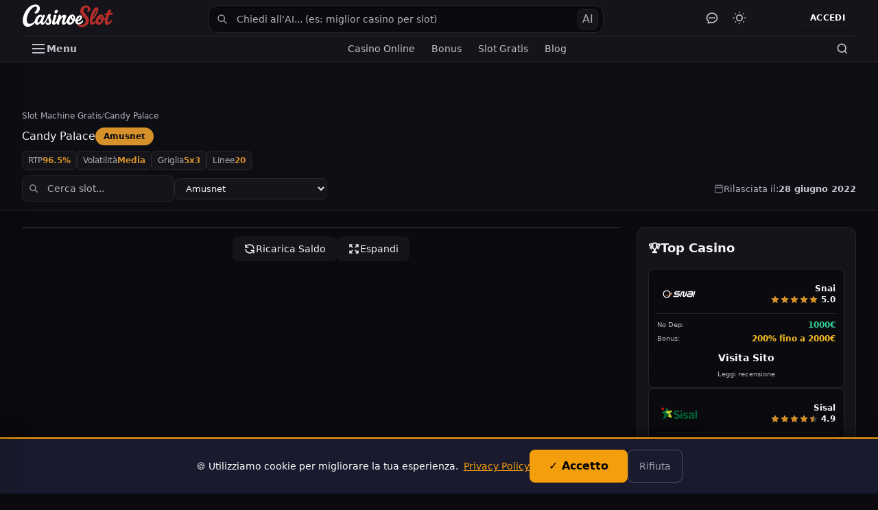

--- FILE ---
content_type: text/html
request_url: https://www.casinoeslot.it/slot-machine-gratis/candy-palace/
body_size: 65839
content:
<!DOCTYPE html><html lang="it" data-theme="dark" class="dark" style="color-scheme: dark" data-astro-cid-37fxchfa> <head><meta charset="UTF-8"><meta name="viewport" content="width=device-width, initial-scale=1, viewport-fit=cover"><meta name="generator" content="Astro v5.16.0"><!-- View Transitions per navigazione smooth + persist components --><meta name="astro-view-transitions-enabled" content="true"><meta name="astro-view-transitions-fallback" content="animate"><script type="module" src="/_astro/ClientRouter.astro_astro_type_script_index_0_lang.CkqYlYdq.js"></script><!-- Anti-FOUC: imposta colori base immediatamente (usa stessi colori dei tokens) --><!-- Fix overflow mobile globale --><!-- Disabilita COMPLETAMENTE View Transitions su mobile --><!-- Preconnect solo per risorse effettivamente usate nella homepage --><link rel="preconnect" href="https://connect.facebook.net" crossorigin><link rel="dns-prefetch" href="https://connect.facebook.net"><!-- Title e Description Base --><title>Candy Palace | Amusnet | Gioca Gratis</title><meta name="description" content="Gioca gratis a Candy Palace di Amusnet (2022). Demo senza registrazione. RTP 96.5%%. Tema: Candy."><!-- Canonical URL --><link rel="canonical" href="https://www.casinoeslot.it/slot-machine-gratis/candy-palace/"><!-- Robots (se noindex o staging) --><!-- Open Graph / Facebook --><meta property="og:type" content="website"><meta property="og:title" content="Candy Palace | Amusnet | Gioca Gratis"><meta property="og:description" content="Gioca gratis a Candy Palace di Amusnet (2022). Demo senza registrazione. RTP 96.5%%. Tema: Candy."><meta property="og:image" content="https://assets.slotslaunch.com/105/candy-palace.jpg"><meta property="og:url" content="https://www.casinoeslot.it/slot-machine-gratis/candy-palace/"><meta property="og:site_name" content="Casinoeslot"><meta property="og:locale" content="it_IT"><!-- Twitter Card --><meta name="twitter:card" content="summary_large_image"><meta name="twitter:title" content="Candy Palace | Amusnet | Gioca Gratis"><meta name="twitter:description" content="Gioca gratis a Candy Palace di Amusnet (2022). Demo senza registrazione. RTP 96.5%%. Tema: Candy."><meta name="twitter:image" content="https://assets.slotslaunch.com/105/candy-palace.jpg"><!-- Article specific (se articleDate presente) --><!-- Additional SEO --><meta name="author" content="Casinoeslot"><meta name="language" content="it"><!-- View Transitions --><meta name="view-transition" content="same-origin"><script type="application/ld+json">{"@context":"https://schema.org","@type":"SoftwareApplication","name":"Candy Palace","applicationCategory":"GameApplication","operatingSystem":"Web Browser","image":"https://assets.slotslaunch.com/105/candy-palace.jpg","description":"Gioca gratis a Candy Palace di Amusnet (2022). Demo senza registrazione. RTP 96.5%%. Tema: Candy.","author":{"@type":"Organization","name":"Amusnet"},"datePublished":"2022-06-28T01:25:07.000000Z","offers":{"@type":"Offer","price":"0","priceCurrency":"EUR","availability":"https://schema.org/InStock"},"aggregateRating":{"@type":"AggregateRating","ratingValue":"4.5","ratingCount":"1","bestRating":"5","worstRating":"1"}}</script><script type="application/ld+json">{"@context":"https://schema.org","@type":"BreadcrumbList","itemListElement":[{"@type":"ListItem","position":1,"name":"Home","item":"https://www.casinoeslot.it/"},{"@type":"ListItem","position":2,"name":"Slot Machine Gratis","item":"https://www.casinoeslot.it/slot-machine-gratis/"},{"@type":"ListItem","position":3,"name":"Candy Palace","item":"https://www.casinoeslot.it/slot-machine-gratis/candy-palace/"}]}</script><script type="application/ld+json">{"@context":"https://schema.org","@type":"FAQPage","mainEntity":[{"@type":"Question","name":"Cosa significano RTP e Volatilità?","acceptedAnswer":{"@type":"Answer","text":"Il RTP (Return to Player) di Candy Palace è del 96.5%%, un valore eccellente. Su 100€ giocati nel lungo periodo, la slot restituisce statisticamente circa 97€ ai giocatori.L'RTP è calcolato su milioni di spin e non garantisce risultati nel breve termine.La volatilità Media di questa slot offre un buon equilibrio tra frequenza e entità delle vincite."}},{"@type":"Question","name":"Posso giocare a Candy Palace gratis?","acceptedAnswer":{"@type":"Answer","text":"Sì, su CasinoESlot puoi giocare a Candy Palace in modalità demo completamente gratuita. Non è richiesta registrazione né download: basta cliccare sul pulsante \"Gioca\" per avviare la slot nel browser con crediti virtuali."}},{"@type":"Question","name":"Candy Palace è disponibile su mobile?","acceptedAnswer":{"@type":"Answer","text":"Sì, Candy Palace di Amusnet è sviluppata in HTML5 ed è completamente compatibile con dispositivi mobile. Puoi giocarci da smartphone o tablet, sia in versione demo che nei casino online autorizzati."}},{"@type":"Question","name":"Qual è l'RTP di Candy Palace?","acceptedAnswer":{"@type":"Answer","text":"L'RTP (Return to Player) di Candy Palace è del 96.5%%. Questo valore indica la percentuale teorica di ritorno al giocatore calcolata su milioni di spin."}},{"@type":"Question","name":"Dove posso giocare a Candy Palace con soldi veri?","acceptedAnswer":{"@type":"Answer","text":"Candy Palace è disponibile nei principali casino online autorizzati ADM in Italia. Nella sezione sottostante trovi i migliori casino dove giocare a questa slot con soldi veri, tutti con licenza italiana e bonus di benvenuto."}},{"@type":"Question","name":"Candy Palace ha dei giri gratuiti (Free Spins)?","acceptedAnswer":{"@type":"Answer","text":"Per conoscere tutte le funzionalità di Candy Palace, inclusa l'eventuale presenza di Free Spins, ti consigliamo di provare la versione demo gratuita e consultare la tabella dei pagamenti all'interno del gioco."}}]}</script><!-- Theme script (inline, no FOUC) --><script>
(function() {
  var KEY = 'ces-theme';
  var root = document.documentElement;
  
  function getTheme() {
    try {
      var saved = localStorage.getItem(KEY);
      if (saved === 'dark' || saved === 'light') return saved;
    } catch(e) {}
    return 'dark';
  }
  
  function applyTheme(theme) {
    root.setAttribute('data-theme', theme);
    root.className = theme;
    root.style.colorScheme = theme;
  }
  
  // Applica tema immediatamente
  var theme = getTheme();
  applyTheme(theme);
  
  // API globale
  window.__setTheme = function(newTheme) {
    try { localStorage.setItem(KEY, newTheme); } catch(e) {}
    applyTheme(newTheme);
  };
  
  window.__toggleTheme = function() {
    var current = root.getAttribute('data-theme') || 'dark';
    window.__setTheme(current === 'dark' ? 'light' : 'dark');
  };
  
  // Gestisci View Transitions - preserva tema durante navigazione
  document.addEventListener('astro:before-swap', function(ev) {
    // Aggiungi classe per nascondere elementi durante transizione
    document.documentElement.classList.add('is-changing');
    
    // Preserva tema sulla nuova pagina PRIMA dello swap
    var currentTheme = getTheme();
    ev.newDocument.documentElement.setAttribute('data-theme', currentTheme);
    ev.newDocument.documentElement.className = currentTheme + ' is-changing';
    ev.newDocument.documentElement.style.colorScheme = currentTheme;
  });
  
  document.addEventListener('astro:page-load', function() {
    // Rimuovi classe dopo il caricamento
    document.documentElement.classList.remove('is-changing');
  });
  
  document.addEventListener('astro:after-swap', function() {
    // Riapplica tema dopo lo swap (doppio check)
    applyTheme(getTheme());
  });
})();
</script><!-- Favicon & PWA --><link rel="icon" type="image/svg+xml" href="/favicon.svg"><link rel="icon" type="image/png" sizes="196x196" href="/icons/favicon-196.png"><link rel="apple-touch-icon" href="/icons/apple-icon-180.png"><link rel="manifest" href="/manifest.json"><meta name="theme-color" content="#f59e0b"><meta name="apple-mobile-web-app-capable" content="yes"><meta name="apple-mobile-web-app-status-bar-style" content="black-translucent"><meta name="apple-mobile-web-app-title" content="Casinoeslot"><!-- RSS Feed --><link rel="alternate" type="application/rss+xml" title="Casinoeslot Blog RSS" href="/rss.xml"><!-- Clicky Analytics - Caricato sempre (analytics di prima parte, IP anonimizzato) --><script>
      // Coda per chiamate Clicky prima che sia caricato
      window.__clickyQueue = [];
      window.__clickyReady = false;
      
      // Wrapper che accoda se Clicky non è pronto
      window.clickyLog = function(url, title, type) {
        if (window.__clickyReady && window.clicky && window.clicky.log) {
          window.clicky.log(url, title, type);
        } else {
          window.__clickyQueue.push({ kind: 'log', url: url, title: title, type: type });
        }
      };

      // Goal (conversion) tracking: apparirà in Clicky > Goals
      window.clickyGoal = function(name, revenue) {
        if (window.__clickyReady && window.clicky && typeof window.clicky.goal === 'function') {
          window.clicky.goal(name, revenue);
        } else {
          window.__clickyQueue.push({ kind: 'goal', name: name, revenue: revenue });
        }
      };
    </script><!-- Clicky tracking code - Standard implementation --><script>
      // Robust init: some scripts/extensions may define clicky_site_ids as non-array
      window.clicky_site_ids = Array.isArray(window.clicky_site_ids) ? window.clicky_site_ids : [];
      window.clicky_site_ids.push(101455237);

      window.clicky_custom =
        window.clicky_custom && typeof window.clicky_custom === 'object'
          ? window.clicky_custom
          : {};
      window.clicky_custom.outbound_pattern = '/visita/';
    </script><script async src="//static.getclicky.com/js" onload="(function(){window.__clickyReady = true;try{if(window.__clickyQueue&&window.__clickyQueue.length>0){window.__clickyQueue.forEach(function(item){try{if(item.kind==='log'){if(window.clicky&&window.clicky.log){window.clicky.log(item.url,item.title,item.type);}}else if(item.kind==='goal'){if(window.clicky&&typeof window.clicky.goal==='function'){window.clicky.goal(item.name,item.revenue);}}}catch(e){}});window.__clickyQueue=[];}}catch(e){}})();"></script><noscript><p data-astro-cid-37fxchfa><img alt="Clicky" width="1" height="1" src="//in.getclicky.com/101455237ns.gif" data-astro-cid-37fxchfa></p></noscript><noscript><p data-astro-cid-37fxchfa><img alt="Clicky" width="1" height="1" src="//in.getclicky.com/101455237ns.gif" data-astro-cid-37fxchfa></p></noscript><style>*,:before,:after{box-sizing:border-box;border-width:0;border-style:solid;border-color:var(--un-default-border-color, #e5e7eb)}:before,:after{--un-content: ""}html,:host{line-height:1.5;-webkit-text-size-adjust:100%;-moz-tab-size:4;tab-size:4;font-family:ui-sans-serif,system-ui,sans-serif,"Apple Color Emoji","Segoe UI Emoji",Segoe UI Symbol,"Noto Color Emoji";font-feature-settings:normal;font-variation-settings:normal;-webkit-tap-highlight-color:transparent}body{margin:0;line-height:inherit}hr{height:0;color:inherit;border-top-width:1px}abbr:where([title]){text-decoration:underline dotted}h1,h2,h3,h4,h5,h6{font-size:inherit;font-weight:inherit}a{color:inherit;text-decoration:inherit}b,strong{font-weight:bolder}code,kbd,samp,pre{font-family:ui-monospace,SFMono-Regular,Menlo,Monaco,Consolas,Liberation Mono,Courier New,monospace;font-feature-settings:normal;font-variation-settings:normal;font-size:1em}small{font-size:80%}sub,sup{font-size:75%;line-height:0;position:relative;vertical-align:baseline}sub{bottom:-.25em}sup{top:-.5em}table{text-indent:0;border-color:inherit;border-collapse:collapse}button,input,optgroup,select,textarea{font-family:inherit;font-feature-settings:inherit;font-variation-settings:inherit;font-size:100%;font-weight:inherit;line-height:inherit;color:inherit;margin:0;padding:0}button,select{text-transform:none}button,[type=button],[type=reset],[type=submit]{-webkit-appearance:button;background-color:transparent;background-image:none}:-moz-focusring{outline:auto}:-moz-ui-invalid{box-shadow:none}progress{vertical-align:baseline}::-webkit-inner-spin-button,::-webkit-outer-spin-button{height:auto}[type=search]{-webkit-appearance:textfield;outline-offset:-2px}::-webkit-search-decoration{-webkit-appearance:none}::-webkit-file-upload-button{-webkit-appearance:button;font:inherit}summary{display:list-item}blockquote,dl,dd,h1,h2,h3,h4,h5,h6,hr,figure,p,pre{margin:0}fieldset{margin:0;padding:0}legend{padding:0}ol,ul,menu{list-style:none;margin:0;padding:0}dialog{padding:0}textarea{resize:vertical}input::placeholder,textarea::placeholder{opacity:1;color:#9ca3af}button,[role=button]{cursor:pointer}:disabled{cursor:default}img,svg,video,canvas,audio,iframe,embed,object{display:block;vertical-align:middle}img,video{max-width:100%;height:auto}[hidden]:where(:not([hidden=until-found])){display:none}
:root{--color-bg: #0a0a0f;--color-bg-alt: #0d0d14;--color-surface: #14141a;--color-surface-raised: #1a1a24;--color-surface-sunken: #0a0a0f;--color-text: #f4f4f5;--color-text-secondary: #c4c4cc;--color-text-muted: #b0b0b8;--color-border: #27272a;--color-border-strong: #3f3f46;--color-accent: #d6912a;--color-accent-hover: #e5a035;--color-accent-soft: rgba(214, 145, 42, .2);--color-accent-glow: rgba(214, 145, 42, .4);--color-ruby: #e11d48;--color-ruby-hover: #f43f5e;--color-ruby-glow: rgba(225, 29, 72, .4);--color-success: #22c55e;--color-warning: #f59e0b;--color-error: #ef4444;--color-info: #3b82f6;--font-sans: system-ui, -apple-system, BlinkMacSystemFont, "Segoe UI", Roboto, "Helvetica Neue", Arial, sans-serif;--font-mono: ui-monospace, "SFMono-Regular", Menlo, Monaco, Consolas, "Liberation Mono", "Courier New", monospace;--text-xs: .75rem;--text-sm: .875rem;--text-base: 1rem;--text-lg: 1.125rem;--text-xl: 1.25rem;--text-2xl: 1.5rem;--text-3xl: 1.875rem;--text-4xl: 2.25rem;--text-5xl: 3rem;--text-6xl: 3.75rem;--leading-none: 1;--leading-tight: 1.25;--leading-snug: 1.375;--leading-normal: 1.5;--leading-relaxed: 1.625;--font-normal: 400;--font-medium: 500;--font-semibold: 600;--font-bold: 700;--tracking-tight: -.025em;--tracking-normal: 0;--tracking-wide: .025em;--space-0: 0;--space-1: .25rem;--space-2: .5rem;--space-3: .75rem;--space-4: 1rem;--space-5: 1.25rem;--space-6: 1.5rem;--space-8: 2rem;--space-10: 2.5rem;--space-12: 3rem;--space-16: 4rem;--space-20: 5rem;--space-24: 6rem;--container-max: 1280px;--container-narrow: 768px;--navbar-height: 64px;--navbar-height-mobile: 56px;--radius-sm: .25rem;--radius-md: .375rem;--radius-lg: .5rem;--radius-xl: .75rem;--radius-2xl: 1rem;--radius-full: 9999px;--shadow-sm: 0 1px 2px 0 rgb(0 0 0 / .2);--shadow-md: 0 4px 6px -1px rgb(0 0 0 / .3), 0 2px 4px -2px rgb(0 0 0 / .2);--shadow-lg: 0 10px 15px -3px rgb(0 0 0 / .3), 0 4px 6px -4px rgb(0 0 0 / .2);--shadow-xl: 0 20px 25px -5px rgb(0 0 0 / .3), 0 8px 10px -6px rgb(0 0 0 / .2);--transition-fast: .15s ease;--transition-base: .2s ease;--transition-slow: .3s ease;--z-dropdown: 1000;--z-sticky: 1020;--z-fixed: 1030;--z-modal-backdrop: 1040;--z-modal: 1050;--z-popover: 1060;--z-tooltip: 1070}:root[data-theme=light]{--color-bg: #f4f4f5;--color-bg-alt: #fafafa;--color-surface: #ffffff;--color-surface-raised: #ffffff;--color-surface-sunken: #f4f4f5;--color-text: #18181b;--color-text-secondary: #52525b;--color-text-muted: #6b7280;--color-border: #e4e4e7;--color-border-strong: #d4d4d8;--color-accent: #d28a2e;--color-accent-hover: #f3b45d;--color-accent-soft: rgba(210, 138, 46, .14);--color-accent-glow: rgba(210, 138, 46, .32);--color-ruby: #be123c;--color-ruby-hover: #9f1239;--color-ruby-glow: rgba(190, 18, 60, .3);--shadow-sm: 0 1px 2px 0 rgb(0 0 0 / .05);--shadow-md: 0 4px 6px -1px rgb(0 0 0 / .1), 0 2px 4px -2px rgb(0 0 0 / .1);--shadow-lg: 0 10px 15px -3px rgb(0 0 0 / .1), 0 4px 6px -4px rgb(0 0 0 / .1);--shadow-xl: 0 20px 25px -5px rgb(0 0 0 / .1), 0 8px 10px -6px rgb(0 0 0 / .1)}*,*:before,*:after{box-sizing:border-box}html{font-family:var(--font-sans);font-size:16px;line-height:var(--leading-normal);-webkit-font-smoothing:antialiased;-moz-osx-font-smoothing:grayscale;scroll-behavior:smooth;scrollbar-gutter:stable}body{margin:0;padding:0;background-color:var(--color-bg);color:var(--color-text);min-height:100vh}@supports (-webkit-touch-callout: none){input,select,textarea{font-size:16px}}::selection{background-color:var(--color-accent-soft);color:var(--color-text)}:focus-visible{outline:2px solid var(--color-accent);outline-offset:2px}button{font-family:inherit;font-size:inherit;background:none;border:none;cursor:pointer}a{color:inherit;text-decoration:none}img{max-width:100%;height:auto;display:block}::-webkit-scrollbar{width:10px;height:10px}::-webkit-scrollbar-track{background:var(--color-bg)}::-webkit-scrollbar-thumb{background:var(--color-border-strong);border-radius:var(--radius-full)}::-webkit-scrollbar-thumb:hover{background:var(--color-text-muted)}.prose.prose-invert h2,.prose.prose-invert h3,.prose.prose-invert h4{background:transparent!important;border-left:none!important;padding:0!important;border-radius:0!important;margin:1.5rem 0 1rem!important;position:relative!important;color:var(--color-text)!important;font-weight:700!important}.prose.prose-invert h2:before,.prose.prose-invert h3:before,.prose.prose-invert h4:before{display:none!important}.prose table,.review-content table{width:100%;margin:var(--space-6) 0;border-collapse:collapse;font-size:var(--text-sm);background:var(--color-surface);border:1px solid var(--color-border);border-radius:var(--radius-xl);overflow:hidden}.prose thead,.review-content thead{background:var(--color-surface-sunken)}.prose th,.review-content th{padding:var(--space-3) var(--space-4);text-align:left;font-weight:var(--font-bold);color:var(--color-text);border-bottom:2px solid var(--color-border);font-size:var(--text-sm);white-space:nowrap}.prose td,.review-content td{padding:var(--space-3) var(--space-4);border-bottom:1px solid var(--color-border);color:var(--color-text-secondary);vertical-align:top;line-height:1.5}.prose tbody tr:last-child td,.review-content tbody tr:last-child td{border-bottom:none}.prose tbody tr:hover,.review-content tbody tr:hover{background:var(--color-surface-sunken)}.prose td:first-child,.review-content td:first-child{font-weight:var(--font-semibold);color:var(--color-text);white-space:nowrap}@media(max-width:640px){.prose table,.review-content table{display:block;border:none;background:transparent}.prose thead,.review-content thead{display:none}.prose tbody,.review-content tbody{display:flex;flex-direction:column;gap:var(--space-3)}.prose tbody tr,.review-content tbody tr{display:flex;flex-direction:column;background:var(--color-surface);border:1px solid var(--color-border);border-radius:var(--radius-lg);padding:var(--space-3);gap:var(--space-1)}.prose tbody tr:hover,.review-content tbody tr:hover{background:var(--color-surface);border-color:var(--color-accent)}.prose td,.review-content td{display:flex;justify-content:space-between;align-items:center;padding:var(--space-2) 0;border-bottom:1px solid var(--color-border)}.prose td:last-child,.review-content td:last-child{border-bottom:none}.prose td:first-child,.review-content td:first-child{font-size:var(--text-xs);color:var(--color-text-muted);font-weight:var(--font-medium)}.prose td:last-child,.review-content td:last-child{font-weight:var(--font-bold);color:var(--color-text);text-align:right}}.prose table:first-of-type,.review-content table:first-of-type{border-left:3px solid var(--color-accent)}.prose table:first-of-type th,.review-content table:first-of-type th{color:var(--color-accent)}.scroll-to-top-btn[data-astro-cid-73562bqz]{position:fixed;bottom:1.5rem;right:1.5rem;z-index:110;width:3.5rem;height:3.5rem;display:flex;align-items:center;justify-content:center;background:#d97706;color:#fff;border:none;border-radius:50%;box-shadow:0 10px 15px -3px #0000001a,0 4px 6px -2px #0000000d;cursor:pointer;transition:all .3s ease;opacity:0;pointer-events:none;transform:translateY(1rem)}.scroll-to-top-btn[data-astro-cid-73562bqz]:hover{background:#b45309;box-shadow:0 20px 25px -5px #0000001a,0 10px 10px -5px #0000000a;transform:translateY(0)}.scroll-to-top-btn[data-astro-cid-73562bqz].opacity-100{opacity:1}.scroll-to-top-btn[data-astro-cid-73562bqz].pointer-events-auto{pointer-events:auto}.scroll-to-top-btn[data-astro-cid-73562bqz].translate-y-0{transform:translateY(0)}.scroll-to-top-icon[data-astro-cid-73562bqz]{width:1.5rem;height:1.5rem}@media(max-width:1023px){.scroll-to-top-btn[data-astro-cid-73562bqz]{display:none}}.footer[data-astro-cid-sz7xmlte]{background-color:var(--color-surface);border-top:1px solid var(--color-border);margin-top:auto}.footer__main[data-astro-cid-sz7xmlte]{padding:3rem 0 2rem}.footer__grid[data-astro-cid-sz7xmlte]{display:grid;grid-template-columns:1.5fr repeat(4,1fr);gap:2rem}@media(max-width:1024px){.footer__grid[data-astro-cid-sz7xmlte]{grid-template-columns:repeat(3,1fr)}.footer__brand[data-astro-cid-sz7xmlte]{grid-column:1 / -1;margin-bottom:1rem}}@media(max-width:640px){.footer__grid[data-astro-cid-sz7xmlte]{grid-template-columns:1fr 1fr}}.footer__brand[data-astro-cid-sz7xmlte]{display:flex;flex-direction:column;gap:1rem}.footer__description[data-astro-cid-sz7xmlte]{font-size:.875rem;color:var(--color-text);opacity:.85;line-height:1.6;max-width:280px;margin:0}.footer__social[data-astro-cid-sz7xmlte]{display:flex;gap:.75rem}.footer__social-link[data-astro-cid-sz7xmlte]{display:flex;align-items:center;justify-content:center;width:36px;height:36px;color:var(--color-text-secondary);background-color:var(--color-surface-sunken);border-radius:var(--radius-lg);transition:all .15s ease}.footer__social-link[data-astro-cid-sz7xmlte]:hover{color:var(--color-text);background-color:var(--color-border)}.footer__trustpilot[data-astro-cid-sz7xmlte]{display:flex;flex-direction:column;gap:.5rem;padding:.75rem 1rem;background-color:var(--color-surface-sunken);border:1px solid var(--color-border);border-radius:var(--radius-lg);transition:all .15s ease;max-width:200px}.footer__trustpilot[data-astro-cid-sz7xmlte]:hover{border-color:#00b67a;background-color:var(--color-surface)}.footer__trustpilot-stars[data-astro-cid-sz7xmlte]{display:flex;align-items:center;gap:.5rem}.trustpilot-logo[data-astro-cid-sz7xmlte]{width:24px;height:24px;flex-shrink:0}.footer__trustpilot-rating[data-astro-cid-sz7xmlte]{display:flex;flex-direction:column;gap:.125rem}.footer__trustpilot-stars-container[data-astro-cid-sz7xmlte]{display:flex;gap:1px}.footer__trustpilot-stars-container[data-astro-cid-sz7xmlte] .star[data-astro-cid-sz7xmlte]{color:#00b67a;font-size:.875rem;line-height:1}.footer__trustpilot-stars-container[data-astro-cid-sz7xmlte] .star[data-astro-cid-sz7xmlte].half{background:linear-gradient(90deg,#00b67a 50%,var(--color-text-muted) 50%);-webkit-background-clip:text;-webkit-text-fill-color:transparent;background-clip:text}.footer__trustpilot-score[data-astro-cid-sz7xmlte]{font-size:.75rem;font-weight:600;color:var(--color-text)}.footer__trustpilot-text[data-astro-cid-sz7xmlte]{font-size:.6875rem;color:var(--color-text-secondary)}.footer__column[data-astro-cid-sz7xmlte]{display:flex;flex-direction:column;gap:.75rem}.footer__title[data-astro-cid-sz7xmlte]{font-size:.75rem;font-weight:600;color:var(--color-text);text-transform:uppercase;letter-spacing:.05em;margin:0}.footer__list[data-astro-cid-sz7xmlte]{list-style:none;margin:0;padding:0;display:flex;flex-direction:column;gap:.5rem}.footer__link[data-astro-cid-sz7xmlte]{font-size:.875rem;color:var(--color-text-secondary);transition:color .15s ease}.footer__link[data-astro-cid-sz7xmlte]:hover{color:var(--color-text)}.footer__adm[data-astro-cid-sz7xmlte]{padding:1rem 0;border-top:1px solid var(--color-border);border-bottom:1px solid var(--color-border);background-color:var(--color-ruby)/5}.footer__adm-bar[data-astro-cid-sz7xmlte]{display:flex;align-items:center;gap:1rem;flex-wrap:wrap}.footer__adm-icon[data-astro-cid-sz7xmlte]{font-size:1.5rem}.footer__adm-text[data-astro-cid-sz7xmlte]{flex:1;font-size:.875rem;color:var(--color-text-secondary)}.footer__adm-text[data-astro-cid-sz7xmlte] strong[data-astro-cid-sz7xmlte]{display:block;color:var(--color-text);margin-bottom:.25rem}.footer__adm-text[data-astro-cid-sz7xmlte] a[data-astro-cid-sz7xmlte]{color:#ff6b8a;text-decoration:underline;font-weight:600}.footer__adm-badge[data-astro-cid-sz7xmlte]{display:inline-flex;align-items:center;justify-content:center;padding:.25rem .75rem;background-color:var(--color-ruby);color:#fff;font-size:.75rem;font-weight:700;border-radius:var(--radius-full)}.footer__responsible[data-astro-cid-sz7xmlte]{padding:1.5rem 0;background-color:var(--color-bg-alt)}.footer__responsible-grid[data-astro-cid-sz7xmlte]{display:grid;grid-template-columns:repeat(2,1fr);gap:1rem}@media(max-width:768px){.footer__responsible-grid[data-astro-cid-sz7xmlte]{grid-template-columns:1fr}}.footer__box[data-astro-cid-sz7xmlte]{display:flex;gap:.75rem;padding:1rem;background-color:var(--color-surface);border:1px solid var(--color-border);border-left:3px solid var(--color-accent);border-radius:var(--radius-lg)}.footer__box--danger[data-astro-cid-sz7xmlte]{border-left-color:var(--color-ruby)}.footer__box-icon[data-astro-cid-sz7xmlte]{font-size:1.25rem;flex-shrink:0}.footer__box-title[data-astro-cid-sz7xmlte]{font-size:.875rem;font-weight:600;color:var(--color-text);margin:0 0 .25rem}.footer__box[data-astro-cid-sz7xmlte] p[data-astro-cid-sz7xmlte]{font-size:.75rem;color:var(--color-text-secondary);line-height:1.5;margin:0}.footer__box[data-astro-cid-sz7xmlte] a[data-astro-cid-sz7xmlte]{color:var(--color-accent)}.footer__copyright[data-astro-cid-sz7xmlte]{padding:1rem 0;border-top:1px solid var(--color-border)}.footer__copyright[data-astro-cid-sz7xmlte] p[data-astro-cid-sz7xmlte]{font-size:.75rem;color:var(--color-text-secondary);text-align:center;margin:0}.cookie-banner[data-astro-cid-fzbxxtek]{animation:slideUp .3s ease-out}.cookie-banner-inner[data-astro-cid-fzbxxtek]{background:#1a1a2e;border-top:2px solid #f59e0b;padding:16px 20px;display:flex;flex-direction:column;align-items:center;gap:12px;box-shadow:0 -4px 20px #00000080}@media(min-width:640px){.cookie-banner-inner[data-astro-cid-fzbxxtek]{flex-direction:row;justify-content:center}}.cookie-text[data-astro-cid-fzbxxtek]{color:#fff;font-size:14px;text-align:center;margin:0}.cookie-text[data-astro-cid-fzbxxtek] a[data-astro-cid-fzbxxtek]{color:#f59e0b;text-decoration:underline;margin-left:4px}.cookie-buttons[data-astro-cid-fzbxxtek]{display:flex;gap:10px;flex-shrink:0}.cookie-accept[data-astro-cid-fzbxxtek]{background:#f59e0b;color:#000;font-weight:700;font-size:16px;padding:12px 28px;border:none;border-radius:8px;cursor:pointer;transition:all .2s;white-space:nowrap}.cookie-accept[data-astro-cid-fzbxxtek]:hover{background:#fbbf24;transform:scale(1.02)}.cookie-reject[data-astro-cid-fzbxxtek]{background:transparent;color:#9ca3af;font-size:14px;padding:12px 16px;border:1px solid #4b5563;border-radius:8px;cursor:pointer;transition:all .2s;white-space:nowrap}.cookie-reject[data-astro-cid-fzbxxtek]:hover{background:#374151;color:#fff}@keyframes slideUp{0%{transform:translateY(100%);opacity:0}to{transform:translateY(0);opacity:1}}
*,:before,:after{--un-rotate:0;--un-rotate-x:0;--un-rotate-y:0;--un-rotate-z:0;--un-scale-x:1;--un-scale-y:1;--un-scale-z:1;--un-skew-x:0;--un-skew-y:0;--un-translate-x:0;--un-translate-y:0;--un-translate-z:0;--un-pan-x: ;--un-pan-y: ;--un-pinch-zoom: ;--un-scroll-snap-strictness:proximity;--un-ordinal: ;--un-slashed-zero: ;--un-numeric-figure: ;--un-numeric-spacing: ;--un-numeric-fraction: ;--un-border-spacing-x:0;--un-border-spacing-y:0;--un-ring-offset-shadow:0 0 rgb(0 0 0 / 0);--un-ring-shadow:0 0 rgb(0 0 0 / 0);--un-shadow-inset: ;--un-shadow:0 0 rgb(0 0 0 / 0);--un-ring-inset: ;--un-ring-offset-width:0px;--un-ring-offset-color:#fff;--un-ring-width:0px;--un-ring-color:rgb(147 197 253 / .5);--un-blur: ;--un-brightness: ;--un-contrast: ;--un-drop-shadow: ;--un-grayscale: ;--un-hue-rotate: ;--un-invert: ;--un-saturate: ;--un-sepia: ;--un-backdrop-blur: ;--un-backdrop-brightness: ;--un-backdrop-contrast: ;--un-backdrop-grayscale: ;--un-backdrop-hue-rotate: ;--un-backdrop-invert: ;--un-backdrop-opacity: ;--un-backdrop-saturate: ;--un-backdrop-sepia: }::backdrop{--un-rotate:0;--un-rotate-x:0;--un-rotate-y:0;--un-rotate-z:0;--un-scale-x:1;--un-scale-y:1;--un-scale-z:1;--un-skew-x:0;--un-skew-y:0;--un-translate-x:0;--un-translate-y:0;--un-translate-z:0;--un-pan-x: ;--un-pan-y: ;--un-pinch-zoom: ;--un-scroll-snap-strictness:proximity;--un-ordinal: ;--un-slashed-zero: ;--un-numeric-figure: ;--un-numeric-spacing: ;--un-numeric-fraction: ;--un-border-spacing-x:0;--un-border-spacing-y:0;--un-ring-offset-shadow:0 0 rgb(0 0 0 / 0);--un-ring-shadow:0 0 rgb(0 0 0 / 0);--un-shadow-inset: ;--un-shadow:0 0 rgb(0 0 0 / 0);--un-ring-inset: ;--un-ring-offset-width:0px;--un-ring-offset-color:#fff;--un-ring-width:0px;--un-ring-color:rgb(147 197 253 / .5);--un-blur: ;--un-brightness: ;--un-contrast: ;--un-drop-shadow: ;--un-grayscale: ;--un-hue-rotate: ;--un-invert: ;--un-saturate: ;--un-sepia: ;--un-backdrop-blur: ;--un-backdrop-brightness: ;--un-backdrop-contrast: ;--un-backdrop-grayscale: ;--un-backdrop-hue-rotate: ;--un-backdrop-invert: ;--un-backdrop-opacity: ;--un-backdrop-saturate: ;--un-backdrop-sepia: }.i-lucide-check{--un-icon:url("data:image/svg+xml;utf8,%3Csvg viewBox='0 0 24 24' display='inline-block' vertical-align='middle' width='1.2em' height='1.2em' xmlns='http://www.w3.org/2000/svg' %3E%3Cpath fill='none' stroke='currentColor' stroke-linecap='round' stroke-linejoin='round' stroke-width='2' d='M20 6L9 17l-5-5'/%3E%3C/svg%3E");-webkit-mask:var(--un-icon) no-repeat;mask:var(--un-icon) no-repeat;-webkit-mask-size:100% 100%;mask-size:100% 100%;background-color:currentColor;color:inherit;display:inline-block;vertical-align:middle;width:1.2em;height:1.2em}.i-lucide-chevron-down{--un-icon:url("data:image/svg+xml;utf8,%3Csvg viewBox='0 0 24 24' display='inline-block' vertical-align='middle' width='1.2em' height='1.2em' xmlns='http://www.w3.org/2000/svg' %3E%3Cpath fill='none' stroke='currentColor' stroke-linecap='round' stroke-linejoin='round' stroke-width='2' d='m6 9l6 6l6-6'/%3E%3C/svg%3E");-webkit-mask:var(--un-icon) no-repeat;mask:var(--un-icon) no-repeat;-webkit-mask-size:100% 100%;mask-size:100% 100%;background-color:currentColor;color:inherit;display:inline-block;vertical-align:middle;width:1.2em;height:1.2em}.i-lucide-chevron-right{--un-icon:url("data:image/svg+xml;utf8,%3Csvg viewBox='0 0 24 24' display='inline-block' vertical-align='middle' width='1.2em' height='1.2em' xmlns='http://www.w3.org/2000/svg' %3E%3Cpath fill='none' stroke='currentColor' stroke-linecap='round' stroke-linejoin='round' stroke-width='2' d='m9 18l6-6l-6-6'/%3E%3C/svg%3E");-webkit-mask:var(--un-icon) no-repeat;mask:var(--un-icon) no-repeat;-webkit-mask-size:100% 100%;mask-size:100% 100%;background-color:currentColor;color:inherit;display:inline-block;vertical-align:middle;width:1.2em;height:1.2em}.i-lucide-dice-5{--un-icon:url("data:image/svg+xml;utf8,%3Csvg viewBox='0 0 24 24' display='inline-block' vertical-align='middle' width='1.2em' height='1.2em' xmlns='http://www.w3.org/2000/svg' %3E%3Cg fill='none' stroke='currentColor' stroke-linecap='round' stroke-linejoin='round' stroke-width='2'%3E%3Crect width='18' height='18' x='3' y='3' rx='2' ry='2'/%3E%3Cpath d='M16 8h.01M8 8h.01M8 16h.01M16 16h.01M12 12h.01'/%3E%3C/g%3E%3C/svg%3E");-webkit-mask:var(--un-icon) no-repeat;mask:var(--un-icon) no-repeat;-webkit-mask-size:100% 100%;mask-size:100% 100%;background-color:currentColor;color:inherit;display:inline-block;vertical-align:middle;width:1.2em;height:1.2em}.i-lucide-external-link{--un-icon:url("data:image/svg+xml;utf8,%3Csvg viewBox='0 0 24 24' display='inline-block' vertical-align='middle' width='1.2em' height='1.2em' xmlns='http://www.w3.org/2000/svg' %3E%3Cpath fill='none' stroke='currentColor' stroke-linecap='round' stroke-linejoin='round' stroke-width='2' d='M15 3h6v6m-11 5L21 3m-3 10v6a2 2 0 0 1-2 2H5a2 2 0 0 1-2-2V8a2 2 0 0 1 2-2h6'/%3E%3C/svg%3E");-webkit-mask:var(--un-icon) no-repeat;mask:var(--un-icon) no-repeat;-webkit-mask-size:100% 100%;mask-size:100% 100%;background-color:currentColor;color:inherit;display:inline-block;vertical-align:middle;width:1.2em;height:1.2em}.i-lucide-gift{--un-icon:url("data:image/svg+xml;utf8,%3Csvg viewBox='0 0 24 24' display='inline-block' vertical-align='middle' width='1.2em' height='1.2em' xmlns='http://www.w3.org/2000/svg' %3E%3Cg fill='none' stroke='currentColor' stroke-linecap='round' stroke-linejoin='round' stroke-width='2'%3E%3Crect width='18' height='4' x='3' y='8' rx='1'/%3E%3Cpath d='M12 8v13m7-9v7a2 2 0 0 1-2 2H7a2 2 0 0 1-2-2v-7m2.5-4a2.5 2.5 0 0 1 0-5A4.8 8 0 0 1 12 8a4.8 8 0 0 1 4.5-5a2.5 2.5 0 0 1 0 5'/%3E%3C/g%3E%3C/svg%3E");-webkit-mask:var(--un-icon) no-repeat;mask:var(--un-icon) no-repeat;-webkit-mask-size:100% 100%;mask-size:100% 100%;background-color:currentColor;color:inherit;display:inline-block;vertical-align:middle;width:1.2em;height:1.2em}.i-lucide-info{--un-icon:url("data:image/svg+xml;utf8,%3Csvg viewBox='0 0 24 24' display='inline-block' vertical-align='middle' width='1.2em' height='1.2em' xmlns='http://www.w3.org/2000/svg' %3E%3Cg fill='none' stroke='currentColor' stroke-linecap='round' stroke-linejoin='round' stroke-width='2'%3E%3Ccircle cx='12' cy='12' r='10'/%3E%3Cpath d='M12 16v-4m0-4h.01'/%3E%3C/g%3E%3C/svg%3E");-webkit-mask:var(--un-icon) no-repeat;mask:var(--un-icon) no-repeat;-webkit-mask-size:100% 100%;mask-size:100% 100%;background-color:currentColor;color:inherit;display:inline-block;vertical-align:middle;width:1.2em;height:1.2em}.i-lucide-menu{--un-icon:url("data:image/svg+xml;utf8,%3Csvg viewBox='0 0 24 24' display='inline-block' vertical-align='middle' width='1.2em' height='1.2em' xmlns='http://www.w3.org/2000/svg' %3E%3Cpath fill='none' stroke='currentColor' stroke-linecap='round' stroke-linejoin='round' stroke-width='2' d='M4 5h16M4 12h16M4 19h16'/%3E%3C/svg%3E");-webkit-mask:var(--un-icon) no-repeat;mask:var(--un-icon) no-repeat;-webkit-mask-size:100% 100%;mask-size:100% 100%;background-color:currentColor;color:inherit;display:inline-block;vertical-align:middle;width:1.2em;height:1.2em}.i-lucide-moon{--un-icon:url("data:image/svg+xml;utf8,%3Csvg viewBox='0 0 24 24' display='inline-block' vertical-align='middle' width='1.2em' height='1.2em' xmlns='http://www.w3.org/2000/svg' %3E%3Cpath fill='none' stroke='currentColor' stroke-linecap='round' stroke-linejoin='round' stroke-width='2' d='M20.985 12.486a9 9 0 1 1-9.473-9.472c.405-.022.617.46.402.803a6 6 0 0 0 8.268 8.268c.344-.215.825-.004.803.401'/%3E%3C/svg%3E");-webkit-mask:var(--un-icon) no-repeat;mask:var(--un-icon) no-repeat;-webkit-mask-size:100% 100%;mask-size:100% 100%;background-color:currentColor;color:inherit;display:inline-block;vertical-align:middle;width:1.2em;height:1.2em}.i-lucide-play{--un-icon:url("data:image/svg+xml;utf8,%3Csvg viewBox='0 0 24 24' display='inline-block' vertical-align='middle' width='1.2em' height='1.2em' xmlns='http://www.w3.org/2000/svg' %3E%3Cpath fill='none' stroke='currentColor' stroke-linecap='round' stroke-linejoin='round' stroke-width='2' d='M5 5a2 2 0 0 1 3.008-1.728l11.997 6.998a2 2 0 0 1 .003 3.458l-12 7A2 2 0 0 1 5 19z'/%3E%3C/svg%3E");-webkit-mask:var(--un-icon) no-repeat;mask:var(--un-icon) no-repeat;-webkit-mask-size:100% 100%;mask-size:100% 100%;background-color:currentColor;color:inherit;display:inline-block;vertical-align:middle;width:1.2em;height:1.2em}.i-lucide-search{--un-icon:url("data:image/svg+xml;utf8,%3Csvg viewBox='0 0 24 24' display='inline-block' vertical-align='middle' width='1.2em' height='1.2em' xmlns='http://www.w3.org/2000/svg' %3E%3Cg fill='none' stroke='currentColor' stroke-linecap='round' stroke-linejoin='round' stroke-width='2'%3E%3Cpath d='m21 21l-4.34-4.34'/%3E%3Ccircle cx='11' cy='11' r='8'/%3E%3C/g%3E%3C/svg%3E");-webkit-mask:var(--un-icon) no-repeat;mask:var(--un-icon) no-repeat;-webkit-mask-size:100% 100%;mask-size:100% 100%;background-color:currentColor;color:inherit;display:inline-block;vertical-align:middle;width:1.2em;height:1.2em}.i-lucide-shield-check{--un-icon:url("data:image/svg+xml;utf8,%3Csvg viewBox='0 0 24 24' display='inline-block' vertical-align='middle' width='1.2em' height='1.2em' xmlns='http://www.w3.org/2000/svg' %3E%3Cg fill='none' stroke='currentColor' stroke-linecap='round' stroke-linejoin='round' stroke-width='2'%3E%3Cpath d='M20 13c0 5-3.5 7.5-7.66 8.95a1 1 0 0 1-.67-.01C7.5 20.5 4 18 4 13V6a1 1 0 0 1 1-1c2 0 4.5-1.2 6.24-2.72a1.17 1.17 0 0 1 1.52 0C14.51 3.81 17 5 19 5a1 1 0 0 1 1 1z'/%3E%3Cpath d='m9 12l2 2l4-4'/%3E%3C/g%3E%3C/svg%3E");-webkit-mask:var(--un-icon) no-repeat;mask:var(--un-icon) no-repeat;-webkit-mask-size:100% 100%;mask-size:100% 100%;background-color:currentColor;color:inherit;display:inline-block;vertical-align:middle;width:1.2em;height:1.2em}.i-lucide-star{--un-icon:url("data:image/svg+xml;utf8,%3Csvg viewBox='0 0 24 24' display='inline-block' vertical-align='middle' width='1.2em' height='1.2em' xmlns='http://www.w3.org/2000/svg' %3E%3Cpath fill='none' stroke='currentColor' stroke-linecap='round' stroke-linejoin='round' stroke-width='2' d='M11.525 2.295a.53.53 0 0 1 .95 0l2.31 4.679a2.12 2.12 0 0 0 1.595 1.16l5.166.756a.53.53 0 0 1 .294.904l-3.736 3.638a2.12 2.12 0 0 0-.611 1.878l.882 5.14a.53.53 0 0 1-.771.56l-4.618-2.428a2.12 2.12 0 0 0-1.973 0L6.396 21.01a.53.53 0 0 1-.77-.56l.881-5.139a2.12 2.12 0 0 0-.611-1.879L2.16 9.795a.53.53 0 0 1 .294-.906l5.165-.755a2.12 2.12 0 0 0 1.597-1.16z'/%3E%3C/svg%3E");-webkit-mask:var(--un-icon) no-repeat;mask:var(--un-icon) no-repeat;-webkit-mask-size:100% 100%;mask-size:100% 100%;background-color:currentColor;color:inherit;display:inline-block;vertical-align:middle;width:1.2em;height:1.2em}.i-lucide-sun{--un-icon:url("data:image/svg+xml;utf8,%3Csvg viewBox='0 0 24 24' display='inline-block' vertical-align='middle' width='1.2em' height='1.2em' xmlns='http://www.w3.org/2000/svg' %3E%3Cg fill='none' stroke='currentColor' stroke-linecap='round' stroke-linejoin='round' stroke-width='2'%3E%3Ccircle cx='12' cy='12' r='4'/%3E%3Cpath d='M12 2v2m0 16v2M4.93 4.93l1.41 1.41m11.32 11.32l1.41 1.41M2 12h2m16 0h2M6.34 17.66l-1.41 1.41M19.07 4.93l-1.41 1.41'/%3E%3C/g%3E%3C/svg%3E");-webkit-mask:var(--un-icon) no-repeat;mask:var(--un-icon) no-repeat;-webkit-mask-size:100% 100%;mask-size:100% 100%;background-color:currentColor;color:inherit;display:inline-block;vertical-align:middle;width:1.2em;height:1.2em}.i-lucide-x{--un-icon:url("data:image/svg+xml;utf8,%3Csvg viewBox='0 0 24 24' display='inline-block' vertical-align='middle' width='1.2em' height='1.2em' xmlns='http://www.w3.org/2000/svg' %3E%3Cpath fill='none' stroke='currentColor' stroke-linecap='round' stroke-linejoin='round' stroke-width='2' d='M18 6L6 18M6 6l12 12'/%3E%3C/svg%3E");-webkit-mask:var(--un-icon) no-repeat;mask:var(--un-icon) no-repeat;-webkit-mask-size:100% 100%;mask-size:100% 100%;background-color:currentColor;color:inherit;display:inline-block;vertical-align:middle;width:1.2em;height:1.2em}.i-lucide-zap{--un-icon:url("data:image/svg+xml;utf8,%3Csvg viewBox='0 0 24 24' display='inline-block' vertical-align='middle' width='1.2em' height='1.2em' xmlns='http://www.w3.org/2000/svg' %3E%3Cpath fill='none' stroke='currentColor' stroke-linecap='round' stroke-linejoin='round' stroke-width='2' d='M4 14a1 1 0 0 1-.78-1.63l9.9-10.2a.5.5 0 0 1 .86.46l-1.92 6.02A1 1 0 0 0 13 10h7a1 1 0 0 1 .78 1.63l-9.9 10.2a.5.5 0 0 1-.86-.46l1.92-6.02A1 1 0 0 0 11 14z'/%3E%3C/svg%3E");-webkit-mask:var(--un-icon) no-repeat;mask:var(--un-icon) no-repeat;-webkit-mask-size:100% 100%;mask-size:100% 100%;background-color:currentColor;color:inherit;display:inline-block;vertical-align:middle;width:1.2em;height:1.2em}:is(.prose){color:var(--un-prose-body);max-width:65ch;:where(p):not(:where([class~=not-prose],[class~=not-prose] *)){margin-top:1.25em;margin-bottom:1.25em}:where([class~=lead]):not(:where([class~=not-prose],[class~=not-prose] *)){color:var(--un-prose-lead);font-size:1.25em;line-height:1.6;margin-top:1.2em;margin-bottom:1.2em}:where(a):not(:where([class~=not-prose],[class~=not-prose] *)){color:var(--color-accent);text-decoration:none;font-weight:500}:where(strong):not(:where([class~=not-prose],[class~=not-prose] *)){color:var(--un-prose-bold);font-weight:600}:where(a strong):not(:where([class~=not-prose],[class~=not-prose] *)){color:inherit}:where(blockquote strong):not(:where([class~=not-prose],[class~=not-prose] *)){color:inherit}:where(thead th strong):not(:where([class~=not-prose],[class~=not-prose] *)){color:inherit}:where(ol):not(:where([class~=not-prose],[class~=not-prose] *)){list-style-type:decimal;margin-top:1.25em;margin-bottom:1.25em;padding-inline-start:1.625em}:where(ol[type=A]):not(:where([class~=not-prose],[class~=not-prose] *)){list-style-type:upper-alpha}:where(ol[type=a]):not(:where([class~=not-prose],[class~=not-prose] *)){list-style-type:lower-alpha}:where(ol[type=A s]):not(:where([class~=not-prose],[class~=not-prose] *)){list-style-type:upper-alpha}:where(ol[type=a s]):not(:where([class~=not-prose],[class~=not-prose] *)){list-style-type:lower-alpha}:where(ol[type=I]):not(:where([class~=not-prose],[class~=not-prose] *)){list-style-type:upper-roman}:where(ol[type=i]):not(:where([class~=not-prose],[class~=not-prose] *)){list-style-type:lower-roman}:where(ol[type=I s]):not(:where([class~=not-prose],[class~=not-prose] *)){list-style-type:upper-roman}:where(ol[type=i s]):not(:where([class~=not-prose],[class~=not-prose] *)){list-style-type:lower-roman}:where(ol[type="1"]):not(:where([class~=not-prose],[class~=not-prose] *)){list-style-type:decimal}:where(ul):not(:where([class~=not-prose],[class~=not-prose] *)){list-style-type:disc;margin-top:1.25em;margin-bottom:1.25em;padding-inline-start:1.625em}:where(ol>li):not(:where([class~=not-prose],[class~=not-prose] *))::marker{font-weight:400;color:var(--un-prose-counters)}:where(ul>li):not(:where([class~=not-prose],[class~=not-prose] *))::marker{color:var(--un-prose-bullets)}:where(dt):not(:where([class~=not-prose],[class~=not-prose] *)){color:var(--un-prose-headings);font-weight:600;margin-top:1.25em}:where(hr):not(:where([class~=not-prose],[class~=not-prose] *)){border-color:var(--un-prose-hr);border-top-width:1px;margin-top:3em;margin-bottom:3em}:where(blockquote):not(:where([class~=not-prose],[class~=not-prose] *)){font-weight:500;font-style:italic;color:var(--un-prose-quotes);border-inline-start-width:.25rem;border-inline-start-color:var(--un-prose-quote-borders);quotes:"“""”""‘""’";margin-top:1.6em;margin-bottom:1.6em;padding-inline-start:1em}:where(blockquote p:first-of-type):not(:where([class~=not-prose],[class~=not-prose] *)):before{content:open-quote}:where(blockquote p:last-of-type):not(:where([class~=not-prose],[class~=not-prose] *)):after{content:close-quote}:where(h1):not(:where([class~=not-prose],[class~=not-prose] *)){color:var(--un-prose-headings);font-weight:800;font-size:2.25em;margin-top:0;margin-bottom:.8888889em;line-height:1.1111111}:where(h1 strong):not(:where([class~=not-prose],[class~=not-prose] *)){font-weight:900;color:inherit}:where(h2):not(:where([class~=not-prose],[class~=not-prose] *)){color:var(--un-prose-headings);font-weight:700;font-size:1.5em;margin-top:2em;margin-bottom:1em;line-height:1.3333333}:where(h2 strong):not(:where([class~=not-prose],[class~=not-prose] *)){font-weight:800;color:inherit}:where(h3):not(:where([class~=not-prose],[class~=not-prose] *)){color:var(--un-prose-headings);font-weight:600;font-size:1.25em;margin-top:1.6em;margin-bottom:.6em;line-height:1.6}:where(h3 strong):not(:where([class~=not-prose],[class~=not-prose] *)){font-weight:700;color:inherit}:where(h4):not(:where([class~=not-prose],[class~=not-prose] *)){color:var(--un-prose-headings);font-weight:600;margin-top:1.5em;margin-bottom:.5em;line-height:1.5}:where(h4 strong):not(:where([class~=not-prose],[class~=not-prose] *)){font-weight:700;color:inherit}:where(img):not(:where([class~=not-prose],[class~=not-prose] *)){margin-top:2em;margin-bottom:2em}:where(picture):not(:where([class~=not-prose],[class~=not-prose] *)){display:block;margin-top:2em;margin-bottom:2em}:where(video):not(:where([class~=not-prose],[class~=not-prose] *)){margin-top:2em;margin-bottom:2em}:where(kbd):not(:where([class~=not-prose],[class~=not-prose] *)){font-weight:500;font-family:inherit;color:var(--un-prose-kbd);box-shadow:0 0 0 1px rgb(var(--un-prose-kbd-shadows) / 10%),0 3px rgb(var(--un-prose-kbd-shadows) / 10%);font-size:.875em;border-radius:.3125rem;padding-top:.1875em;padding-inline-end:.375em;padding-bottom:.1875em;padding-inline-start:.375em}:where(code):not(:where([class~=not-prose],[class~=not-prose] *)){color:var(--un-prose-code);font-weight:600;font-size:.875em}:where(code):not(:where([class~=not-prose],[class~=not-prose] *)):before{content:"`"}:where(code):not(:where([class~=not-prose],[class~=not-prose] *)):after{content:"`"}:where(a code):not(:where([class~=not-prose],[class~=not-prose] *)){color:inherit}:where(h1 code):not(:where([class~=not-prose],[class~=not-prose] *)){color:inherit}:where(h2 code):not(:where([class~=not-prose],[class~=not-prose] *)){color:inherit;font-size:.875em}:where(h3 code):not(:where([class~=not-prose],[class~=not-prose] *)){color:inherit;font-size:.9em}:where(h4 code):not(:where([class~=not-prose],[class~=not-prose] *)){color:inherit}:where(blockquote code):not(:where([class~=not-prose],[class~=not-prose] *)){color:inherit}:where(thead th code):not(:where([class~=not-prose],[class~=not-prose] *)){color:inherit}:where(pre):not(:where([class~=not-prose],[class~=not-prose] *)){color:var(--un-prose-pre-code);background-color:var(--un-prose-pre-bg);overflow-x:auto;font-weight:400;font-size:.875em;line-height:1.7142857;margin-top:1.7142857em;margin-bottom:1.7142857em;border-radius:.375rem;padding-top:.8571429em;padding-inline-end:1.1428571em;padding-bottom:.8571429em;padding-inline-start:1.1428571em}:where(pre code):not(:where([class~=not-prose],[class~=not-prose] *)){background-color:transparent;border-width:0;border-radius:0;padding:0;font-weight:inherit;color:inherit;font-size:inherit;font-family:inherit;line-height:inherit}:where(pre code):not(:where([class~=not-prose],[class~=not-prose] *)):before{content:none}:where(pre code):not(:where([class~=not-prose],[class~=not-prose] *)):after{content:none}:where(table):not(:where([class~=not-prose],[class~=not-prose] *)){width:100%;table-layout:auto;margin-top:2em;margin-bottom:2em;font-size:.875em;line-height:1.7142857}:where(thead):not(:where([class~=not-prose],[class~=not-prose] *)){border-bottom-width:1px;border-bottom-color:var(--un-prose-th-borders)}:where(thead th):not(:where([class~=not-prose],[class~=not-prose] *)){color:var(--un-prose-headings);font-weight:600;vertical-align:bottom;padding-inline-end:.5714286em;padding-bottom:.5714286em;padding-inline-start:.5714286em}:where(tbody tr):not(:where([class~=not-prose],[class~=not-prose] *)){border-bottom-width:1px;border-bottom-color:var(--un-prose-td-borders)}:where(tbody tr:last-child):not(:where([class~=not-prose],[class~=not-prose] *)){border-bottom-width:0}:where(tbody td):not(:where([class~=not-prose],[class~=not-prose] *)){vertical-align:baseline}:where(tfoot):not(:where([class~=not-prose],[class~=not-prose] *)){border-top-width:1px;border-top-color:var(--un-prose-th-borders)}:where(tfoot td):not(:where([class~=not-prose],[class~=not-prose] *)){vertical-align:top}:where(th,td):not(:where([class~=not-prose],[class~=not-prose] *)){text-align:start}:where(figure>*):not(:where([class~=not-prose],[class~=not-prose] *)){margin-top:0;margin-bottom:0}:where(figcaption):not(:where([class~=not-prose],[class~=not-prose] *)){color:var(--un-prose-captions);font-size:.875em;line-height:1.4285714;margin-top:.8571429em}font-size:1rem;line-height:1.75;:where(picture>img):not(:where([class~=not-prose],[class~=not-prose] *)){margin-top:0;margin-bottom:0}:where(li):not(:where([class~=not-prose],[class~=not-prose] *)){margin-top:.5em;margin-bottom:.5em}:where(ol>li):not(:where([class~=not-prose],[class~=not-prose] *)){padding-inline-start:.375em}:where(ul>li):not(:where([class~=not-prose],[class~=not-prose] *)){padding-inline-start:.375em}:where(>ul>li p):not(:where([class~=not-prose],[class~=not-prose] *)){margin-top:.75em;margin-bottom:.75em}:where(>ul>li>p:first-child):not(:where([class~=not-prose],[class~=not-prose] *)){margin-top:1.25em}:where(>ul>li>p:last-child):not(:where([class~=not-prose],[class~=not-prose] *)){margin-bottom:1.25em}:where(>ol>li>p:first-child):not(:where([class~=not-prose],[class~=not-prose] *)){margin-top:1.25em}:where(>ol>li>p:last-child):not(:where([class~=not-prose],[class~=not-prose] *)){margin-bottom:1.25em}:where(ul ul,ul ol,ol ul,ol ol):not(:where([class~=not-prose],[class~=not-prose] *)){margin-top:.75em;margin-bottom:.75em}:where(dl):not(:where([class~=not-prose],[class~=not-prose] *)){margin-top:1.25em;margin-bottom:1.25em}:where(dd):not(:where([class~=not-prose],[class~=not-prose] *)){margin-top:.5em;padding-inline-start:1.625em}:where(hr+*):not(:where([class~=not-prose],[class~=not-prose] *)){margin-top:0}:where(h2+*):not(:where([class~=not-prose],[class~=not-prose] *)){margin-top:0}:where(h3+*):not(:where([class~=not-prose],[class~=not-prose] *)){margin-top:0}:where(h4+*):not(:where([class~=not-prose],[class~=not-prose] *)){margin-top:0}:where(thead th:first-child):not(:where([class~=not-prose],[class~=not-prose] *)){padding-inline-start:0}:where(thead th:last-child):not(:where([class~=not-prose],[class~=not-prose] *)){padding-inline-end:0}:where(tbody td,tfoot td):not(:where([class~=not-prose],[class~=not-prose] *)){padding-top:.5714286em;padding-inline-end:.5714286em;padding-bottom:.5714286em;padding-inline-start:.5714286em}:where(tbody td:first-child,tfoot td:first-child):not(:where([class~=not-prose],[class~=not-prose] *)){padding-inline-start:0}:where(tbody td:last-child,tfoot td:last-child):not(:where([class~=not-prose],[class~=not-prose] *)){padding-inline-end:0}:where(figure):not(:where([class~=not-prose],[class~=not-prose] *)){margin-top:2em;margin-bottom:2em}:where(>:first-child):not(:where([class~=not-prose],[class~=not-prose] *)){margin-top:0}:where(>:last-child):not(:where([class~=not-prose],[class~=not-prose] *)){margin-bottom:0}:where(h1,h2,h3,h4):not(:where([class~=not-prose],[class~=not-prose] *)){color:var(--color-text);font-weight:700}:where(a:hover):not(:where([class~=not-prose],[class~=not-prose] *)){text-decoration:underline}--un-prose-body:#374151;--un-prose-invert-body:#d1d5db;--un-prose-headings:#111827;--un-prose-invert-headings:white;--un-prose-lead:#4b5563;--un-prose-invert-lead:#9ca3af;--un-prose-links:#111827;--un-prose-invert-links:white;--un-prose-bold:#111827;--un-prose-invert-bold:white;--un-prose-counters:#6b7280;--un-prose-invert-counters:#9ca3af;--un-prose-bullets:#d1d5db;--un-prose-invert-bullets:#4b5563;--un-prose-hr:#e5e7eb;--un-prose-invert-hr:#374151;--un-prose-quotes:#111827;--un-prose-invert-quotes:#f3f4f6;--un-prose-quote-borders:#e5e7eb;--un-prose-invert-quote-borders:#374151;--un-prose-captions:#6b7280;--un-prose-invert-captions:#9ca3af;--un-prose-kbd:#111827;--un-prose-invert-kbd:white;--un-prose-kbd-shadows:#111827;--un-prose-invert-kbd-shadows:white;--un-prose-code:#111827;--un-prose-invert-code:white;--un-prose-pre-code:#e5e7eb;--un-prose-invert-pre-code:#d1d5db;--un-prose-pre-bg:#1f2937;--un-prose-invert-pre-bg:rgb(0 0 0 / 50%);--un-prose-th-borders:#d1d5db;--un-prose-invert-th-borders:#4b5563;--un-prose-td-borders:#e5e7eb;--un-prose-invert-td-borders:#374151}:is(.prose-invert),.dark :is(.dark\:prose-invert){--un-prose-body:var(--un-prose-invert-body);--un-prose-headings:var(--un-prose-invert-headings);--un-prose-lead:var(--un-prose-invert-lead);--un-prose-links:var(--un-prose-invert-links);--un-prose-bold:var(--un-prose-invert-bold);--un-prose-counters:var(--un-prose-invert-counters);--un-prose-bullets:var(--un-prose-invert-bullets);--un-prose-hr:var(--un-prose-invert-hr);--un-prose-quotes:var(--un-prose-invert-quotes);--un-prose-quote-borders:var(--un-prose-invert-quote-borders);--un-prose-captions:var(--un-prose-invert-captions);--un-prose-kbd:var(--un-prose-invert-kbd);--un-prose-kbd-shadows:var(--un-prose-invert-kbd-shadows);--un-prose-code:var(--un-prose-invert-code);--un-prose-pre-code:var(--un-prose-invert-pre-code);--un-prose-pre-bg:var(--un-prose-invert-pre-bg);--un-prose-th-borders:var(--un-prose-invert-th-borders);--un-prose-td-borders:var(--un-prose-invert-td-borders)}.casino-card-flip{position:relative;width:100%;height:100%;transition-property:transform;transition-timing-function:cubic-bezier(.4,0,.2,1);transition-duration:.15s;transition-duration:.6s;transform-style:preserve-3d}.container{margin-left:auto;margin-right:auto;max-width:80rem;padding-left:1rem;padding-right:1rem}.flex-center{display:flex;align-items:center;justify-content:center}.badge{display:inline-flex;align-items:center;border-radius:9999px;padding:.125rem .5rem;font-size:.75rem;line-height:1rem;font-weight:500}.btn{display:inline-flex;align-items:center;justify-content:center;gap:.5rem;border-radius:.5rem;padding:.5rem 1rem;font-weight:500;transition-property:all;transition-timing-function:cubic-bezier(.4,0,.2,1);transition-duration:.15s;transition-duration:.2s}.card,.link-card:link{border-width:1px;border-color:var(--color-border);border-radius:.75rem;background-color:var(--color-surface);padding:1rem;transition-property:all;transition-timing-function:cubic-bezier(.4,0,.2,1);transition-duration:.15s;transition-duration:.2s}.btn:focus{outline:2px solid transparent;outline-offset:2px}.focusable:focus{outline:2px solid transparent;outline-offset:2px}.btn:focus-visible{--un-ring-width:2px;--un-ring-offset-shadow:var(--un-ring-inset) 0 0 0 var(--un-ring-offset-width) var(--un-ring-offset-color);--un-ring-shadow:var(--un-ring-inset) 0 0 0 calc(var(--un-ring-width) + var(--un-ring-offset-width)) var(--un-ring-color);box-shadow:var(--un-ring-offset-shadow),var(--un-ring-shadow),var(--un-shadow);--un-ring-offset-width:2px;--un-ring-color:var(--color-accent) ;--un-ring-offset-color:var(--color-bg) }.focusable:focus-visible{--un-ring-width:2px;--un-ring-offset-shadow:var(--un-ring-inset) 0 0 0 var(--un-ring-offset-width) var(--un-ring-offset-color);--un-ring-shadow:var(--un-ring-inset) 0 0 0 calc(var(--un-ring-width) + var(--un-ring-offset-width)) var(--un-ring-color);box-shadow:var(--un-ring-offset-shadow),var(--un-ring-shadow),var(--un-shadow);--un-ring-offset-width:2px;--un-ring-color:var(--color-accent) ;--un-ring-offset-color:var(--color-bg) }@media(min-width:640px){.container{padding-left:1.5rem;padding-right:1.5rem}}@media(min-width:1024px){.container{padding-left:2rem;padding-right:2rem}}.\[background\:rgba\(214\,145\,42\,0\.08\)\]{background:#d6912a14}.sr-only{position:absolute;width:1px;height:1px;padding:0;margin:-1px;overflow:hidden;clip:rect(0,0,0,0);white-space:nowrap;border-width:0}.pointer-events-none{pointer-events:none}.visible{visibility:visible}.invisible{visibility:hidden}.absolute{position:absolute}.fixed{position:fixed}.relative{position:relative}.sticky{position:sticky}.inset-0{inset:0}.bottom-0{bottom:0}.bottom-full{bottom:100%}.left-0{left:0}.left-1\/2{left:50%}.left-2{left:.5rem}.left-2\.5{left:.625rem}.left-3{left:.75rem}.right-0{right:0}.right-1{right:.25rem}.right-2{right:.5rem}.right-2\.5{right:.625rem}.right-4{right:1rem}.top-0{top:0}.top-1\/2{top:50%}.top-2{top:.5rem}.top-3{top:.75rem}.top-32{top:8rem}.top-4{top:1rem}.-z-10{z-index:-10}.z-\[100000\]{z-index:100000}.z-\[10050\]{z-index:10050}.z-1{z-index:1}.z-10{z-index:10}.z-2{z-index:2}.z-40{z-index:40}.z-50{z-index:50}.z-9998{z-index:9998}.z-9999{z-index:9999}.grid{display:grid}.col-span-2{grid-column:span 2/span 2}.grid-cols-1{grid-template-columns:repeat(1,minmax(0,1fr))}.grid-cols-2{grid-template-columns:repeat(2,minmax(0,1fr))}.grid-cols-3{grid-template-columns:repeat(3,minmax(0,1fr))}.grid-cols-5{grid-template-columns:repeat(5,minmax(0,1fr))}.m-0{margin:0}.m\[\"data-image-component\"\]{margin:"data-image-component"}.m16\.65{margin:4.1625rem}.m21{margin:5.25rem}.m3{margin:.75rem}.m6{margin:1.5rem}.m9{margin:2.25rem}.ma{margin:auto}.-mx-4{margin-left:-1rem;margin-right:-1rem}.mx-4{margin-left:1rem;margin-right:1rem}.mx-auto{margin-left:auto;margin-right:auto}.my-4{margin-top:1rem;margin-bottom:1rem}.my-6{margin-top:1.5rem;margin-bottom:1.5rem}.my-8{margin-top:2rem;margin-bottom:2rem}.mb-0{margin-bottom:0}.mb-1{margin-bottom:.25rem}.mb-10{margin-bottom:2.5rem}.mb-12{margin-bottom:3rem}.mb-2{margin-bottom:.5rem}.mb-3{margin-bottom:.75rem}.mb-4{margin-bottom:1rem}.mb-6{margin-bottom:1.5rem}.mb-8{margin-bottom:2rem}.me,.mie{margin-inline-end:1rem}.ml-1{margin-left:.25rem}.ml-6{margin-left:1.5rem}.mr-1{margin-right:.25rem}.mr-2{margin-right:.5rem}.mt-0{margin-top:0}.mt-0\.5{margin-top:.125rem}.mt-1{margin-top:.25rem}.mt-12{margin-top:3rem}.mt-2{margin-top:.5rem}.mt-3{margin-top:.75rem}.mt-4{margin-top:1rem}.mt-5{margin-top:1.25rem}.mt-6{margin-top:1.5rem}.mt-8{margin-top:2rem}.mt-auto{margin-top:auto}.box-border{box-sizing:border-box}.inline{display:inline}.block,.dark .dark\:block{display:block}.inline-block{display:inline-block}.dark .dark\:hidden,.hidden{display:none}.aspect-4\/3{aspect-ratio:4/3}.aspect-video{aspect-ratio:16/9}.h-\[40px\]{height:40px}.h-\[600px\]{height:600px}.h-10{height:2.5rem}.h-12{height:3rem}.h-16{height:4rem}.h-2{height:.5rem}.h-20{height:5rem}.h-24{height:6rem}.h-3{height:.75rem}.h-3\.5{height:.875rem}.h-4{height:1rem}.h-4\.5{height:1.125rem}.h-5{height:1.25rem}.h-5\.5{height:1.375rem}.h-6{height:1.5rem}.h-8{height:2rem}.h-9{height:2.25rem}.h-full{height:100%}.h-screen{height:100vh}.ha{height:auto}.max-h-96{max-height:24rem}.max-h-full{max-height:100%}.max-w-\[100px\]{max-width:100px}.max-w-\[100vw\]{max-width:100vw}.max-w-\[140px\]{max-width:140px}.max-w-\[448px\]{max-width:448px}.max-w-\[65ch\]{max-width:65ch}.max-w-2xl{max-width:42rem}.max-w-3xl{max-width:48rem}.max-w-4xl{max-width:56rem}.max-w-7xl{max-width:80rem}.max-w-80{max-width:20rem}.max-w-full{max-width:100%}.max-w-md{max-width:28rem}.max-w-none{max-width:none}.max-w-xl{max-width:36rem}.min-h-\[425px\]{min-height:425px}.min-h-\[440px\]{min-height:440px}.min-h-\[60px\]{min-height:60px}.min-h-screen{min-height:100vh}.min-w-\[150px\]{min-width:150px}.min-w-\[160px\]{min-width:160px}.min-w-0{min-width:0}.min-w-80{min-width:20rem}.min-w-max{min-width:max-content}.w-10{width:2.5rem}.w-12{width:3rem}.w-16{width:4rem}.w-2{width:.5rem}.w-3{width:.75rem}.w-3\.5{width:.875rem}.w-4{width:1rem}.w-4\.5{width:1.125rem}.w-5{width:1.25rem}.w-5\.5{width:1.375rem}.w-6{width:1.5rem}.w-85\%{width:85%}.w-auto{width:auto}.w-full{width:100%}.w\[u\|\|\"\"\]{width:u||""}.flex{display:flex}.inline-flex{display:inline-flex}.flex-1{flex:1 1 0%}.flex-shrink{flex-shrink:1}.flex-shrink-0,.shrink-0{flex-shrink:0}.flex-grow{flex-grow:1}.flex-row{flex-direction:row}.flex-col{flex-direction:column}.flex-wrap{flex-wrap:wrap}.table{display:table}.border-collapse{border-collapse:collapse}.-translate-x-1\/2{--un-translate-x:-50%;transform:translate(var(--un-translate-x)) translateY(var(--un-translate-y)) translateZ(var(--un-translate-z)) rotate(var(--un-rotate)) rotateX(var(--un-rotate-x)) rotateY(var(--un-rotate-y)) rotate(var(--un-rotate-z)) skew(var(--un-skew-x)) skewY(var(--un-skew-y)) scaleX(var(--un-scale-x)) scaleY(var(--un-scale-y)) scaleZ(var(--un-scale-z))}.-translate-x-full{--un-translate-x:-100%;transform:translate(var(--un-translate-x)) translateY(var(--un-translate-y)) translateZ(var(--un-translate-z)) rotate(var(--un-rotate)) rotateX(var(--un-rotate-x)) rotateY(var(--un-rotate-y)) rotate(var(--un-rotate-z)) skew(var(--un-skew-x)) skewY(var(--un-skew-y)) scaleX(var(--un-scale-x)) scaleY(var(--un-scale-y)) scaleZ(var(--un-scale-z))}.-translate-y-1\/2{--un-translate-y:-50%;transform:translate(var(--un-translate-x)) translateY(var(--un-translate-y)) translateZ(var(--un-translate-z)) rotate(var(--un-rotate)) rotateX(var(--un-rotate-x)) rotateY(var(--un-rotate-y)) rotate(var(--un-rotate-z)) skew(var(--un-skew-x)) skewY(var(--un-skew-y)) scaleX(var(--un-scale-x)) scaleY(var(--un-scale-y)) scaleZ(var(--un-scale-z))}.translate-y-\[2px\]{--un-translate-y:2px;transform:translate(var(--un-translate-x)) translateY(var(--un-translate-y)) translateZ(var(--un-translate-z)) rotate(var(--un-rotate)) rotateX(var(--un-rotate-x)) rotateY(var(--un-rotate-y)) rotate(var(--un-rotate-z)) skew(var(--un-skew-x)) skewY(var(--un-skew-y)) scaleX(var(--un-scale-x)) scaleY(var(--un-scale-y)) scaleZ(var(--un-scale-z))}.group:hover .group-hover\:translate-x-1{--un-translate-x:.25rem;transform:translate(var(--un-translate-x)) translateY(var(--un-translate-y)) translateZ(var(--un-translate-z)) rotate(var(--un-rotate)) rotateX(var(--un-rotate-x)) rotateY(var(--un-rotate-y)) rotate(var(--un-rotate-z)) skew(var(--un-skew-x)) skewY(var(--un-skew-y)) scaleX(var(--un-scale-x)) scaleY(var(--un-scale-y)) scaleZ(var(--un-scale-z))}.hover\:-translate-y-0\.5:hover{--un-translate-y:-.125rem;transform:translate(var(--un-translate-x)) translateY(var(--un-translate-y)) translateZ(var(--un-translate-z)) rotate(var(--un-rotate)) rotateX(var(--un-rotate-x)) rotateY(var(--un-rotate-y)) rotate(var(--un-rotate-z)) skew(var(--un-skew-x)) skewY(var(--un-skew-y)) scaleX(var(--un-scale-x)) scaleY(var(--un-scale-y)) scaleZ(var(--un-scale-z))}.hover\:-translate-y-1:hover{--un-translate-y:-.25rem;transform:translate(var(--un-translate-x)) translateY(var(--un-translate-y)) translateZ(var(--un-translate-z)) rotate(var(--un-rotate)) rotateX(var(--un-rotate-x)) rotateY(var(--un-rotate-y)) rotate(var(--un-rotate-z)) skew(var(--un-skew-x)) skewY(var(--un-skew-y)) scaleX(var(--un-scale-x)) scaleY(var(--un-scale-y)) scaleZ(var(--un-scale-z))}.group[open] .group-open\:rotate-180{--un-rotate-x:0;--un-rotate-y:0;--un-rotate-z:0;--un-rotate:180deg;transform:translate(var(--un-translate-x)) translateY(var(--un-translate-y)) translateZ(var(--un-translate-z)) rotate(var(--un-rotate)) rotateX(var(--un-rotate-x)) rotateY(var(--un-rotate-y)) rotate(var(--un-rotate-z)) skew(var(--un-skew-x)) skewY(var(--un-skew-y)) scaleX(var(--un-scale-x)) scaleY(var(--un-scale-y)) scaleZ(var(--un-scale-z))}.scale-110,.group:hover .group-hover\:scale-110{--un-scale-x:1.1;--un-scale-y:1.1;transform:translate(var(--un-translate-x)) translateY(var(--un-translate-y)) translateZ(var(--un-translate-z)) rotate(var(--un-rotate)) rotateX(var(--un-rotate-x)) rotateY(var(--un-rotate-y)) rotate(var(--un-rotate-z)) skew(var(--un-skew-x)) skewY(var(--un-skew-y)) scaleX(var(--un-scale-x)) scaleY(var(--un-scale-y)) scaleZ(var(--un-scale-z))}.scale-80{--un-scale-x:.8;--un-scale-y:.8;transform:translate(var(--un-translate-x)) translateY(var(--un-translate-y)) translateZ(var(--un-translate-z)) rotate(var(--un-rotate)) rotateX(var(--un-rotate-x)) rotateY(var(--un-rotate-y)) rotate(var(--un-rotate-z)) skew(var(--un-skew-x)) skewY(var(--un-skew-y)) scaleX(var(--un-scale-x)) scaleY(var(--un-scale-y)) scaleZ(var(--un-scale-z))}.group:hover .group-hover\:scale-100{--un-scale-x:1;--un-scale-y:1;transform:translate(var(--un-translate-x)) translateY(var(--un-translate-y)) translateZ(var(--un-translate-z)) rotate(var(--un-rotate)) rotateX(var(--un-rotate-x)) rotateY(var(--un-rotate-y)) rotate(var(--un-rotate-z)) skew(var(--un-skew-x)) skewY(var(--un-skew-y)) scaleX(var(--un-scale-x)) scaleY(var(--un-scale-y)) scaleZ(var(--un-scale-z))}.group:hover .group-hover\:scale-105,.hover\:scale-105:hover{--un-scale-x:1.05;--un-scale-y:1.05;transform:translate(var(--un-translate-x)) translateY(var(--un-translate-y)) translateZ(var(--un-translate-z)) rotate(var(--un-rotate)) rotateX(var(--un-rotate-x)) rotateY(var(--un-rotate-y)) rotate(var(--un-rotate-z)) skew(var(--un-skew-x)) skewY(var(--un-skew-y)) scaleX(var(--un-scale-x)) scaleY(var(--un-scale-y)) scaleZ(var(--un-scale-z))}.hover\:scale-110:hover{--un-scale-x:1.1;--un-scale-y:1.1;transform:translate(var(--un-translate-x)) translateY(var(--un-translate-y)) translateZ(var(--un-translate-z)) rotate(var(--un-rotate)) rotateX(var(--un-rotate-x)) rotateY(var(--un-rotate-y)) rotate(var(--un-rotate-z)) skew(var(--un-skew-x)) skewY(var(--un-skew-y)) scaleX(var(--un-scale-x)) scaleY(var(--un-scale-y)) scaleZ(var(--un-scale-z))}.active\:scale-\[0\.98\]:active{--un-scale-x:.98;--un-scale-y:.98;transform:translate(var(--un-translate-x)) translateY(var(--un-translate-y)) translateZ(var(--un-translate-z)) rotate(var(--un-rotate)) rotateX(var(--un-rotate-x)) rotateY(var(--un-rotate-y)) rotate(var(--un-rotate-z)) skew(var(--un-skew-x)) skewY(var(--un-skew-y)) scaleX(var(--un-scale-x)) scaleY(var(--un-scale-y)) scaleZ(var(--un-scale-z))}.active\:scale-95:active{--un-scale-x:.95;--un-scale-y:.95;transform:translate(var(--un-translate-x)) translateY(var(--un-translate-y)) translateZ(var(--un-translate-z)) rotate(var(--un-rotate)) rotateX(var(--un-rotate-x)) rotateY(var(--un-rotate-y)) rotate(var(--un-rotate-z)) skew(var(--un-skew-x)) skewY(var(--un-skew-y)) scaleX(var(--un-scale-x)) scaleY(var(--un-scale-y)) scaleZ(var(--un-scale-z))}.transform{transform:translate(var(--un-translate-x)) translateY(var(--un-translate-y)) translateZ(var(--un-translate-z)) rotate(var(--un-rotate)) rotateX(var(--un-rotate-x)) rotateY(var(--un-rotate-y)) rotate(var(--un-rotate-z)) skew(var(--un-skew-x)) skewY(var(--un-skew-y)) scaleX(var(--un-scale-x)) scaleY(var(--un-scale-y)) scaleZ(var(--un-scale-z))}@keyframes fade-in-up{0%{opacity:0;transform:translate3d(0,100%,0)}to{opacity:1;transform:translateZ(0)}}@keyframes spin{0%{transform:rotate(0)}to{transform:rotate(360deg)}}.animate-fade-in-up{animation:fade-in-up 1s linear 1}.animate-spin{animation:spin 1s linear infinite}.cursor-pointer{cursor:pointer}.disabled\:cursor-not-allowed:disabled{cursor:not-allowed}.resize{resize:both}.scroll-mt-24{scroll-margin-top:6rem}.scroll-mt-32{scroll-margin-top:8rem}.list-decimal{list-style-type:decimal}.list-disc{list-style-type:disc}.list-inside{list-style-position:inside}.list-none{list-style-type:none}.items-end{align-items:flex-end}.items-center{align-items:center}.items-stretch{align-items:stretch}.justify-start{justify-content:flex-start}.justify-end{justify-content:flex-end}.justify-center{justify-content:center}.justify-between{justify-content:space-between}.gap-0\.5{gap:.125rem}.gap-1{gap:.25rem}.gap-1\.5{gap:.375rem}.gap-2{gap:.5rem}.gap-2\.5{gap:.625rem}.gap-3{gap:.75rem}.gap-4{gap:1rem}.gap-5{gap:1.25rem}.gap-6{gap:1.5rem}.gap-8{gap:2rem}.gap-x-3{column-gap:.75rem}.gap-y-4{row-gap:1rem}.space-y-1>:not([hidden])~:not([hidden]){--un-space-y-reverse:0;margin-top:calc(.25rem * calc(1 - var(--un-space-y-reverse)));margin-bottom:calc(.25rem * var(--un-space-y-reverse))}.space-y-2>:not([hidden])~:not([hidden]){--un-space-y-reverse:0;margin-top:calc(.5rem * calc(1 - var(--un-space-y-reverse)));margin-bottom:calc(.5rem * var(--un-space-y-reverse))}.space-y-3>:not([hidden])~:not([hidden]){--un-space-y-reverse:0;margin-top:calc(.75rem * calc(1 - var(--un-space-y-reverse)));margin-bottom:calc(.75rem * var(--un-space-y-reverse))}.space-y-4>:not([hidden])~:not([hidden]){--un-space-y-reverse:0;margin-top:calc(1rem * calc(1 - var(--un-space-y-reverse)));margin-bottom:calc(1rem * var(--un-space-y-reverse))}.space-y-8>:not([hidden])~:not([hidden]){--un-space-y-reverse:0;margin-top:calc(2rem * calc(1 - var(--un-space-y-reverse)));margin-bottom:calc(2rem * var(--un-space-y-reverse))}.divide-y>:not([hidden])~:not([hidden]){--un-divide-y-reverse:0;border-top-width:calc(1px * calc(1 - var(--un-divide-y-reverse)));border-bottom-width:calc(1px * var(--un-divide-y-reverse))}.dark .dark\:divide-gray-700>:not([hidden])~:not([hidden]){--un-divide-opacity:1;border-color:rgb(55 65 81 / var(--un-divide-opacity))}.divide-border>:not([hidden])~:not([hidden]){border-color:var(--color-border)}.divide-gray-200>:not([hidden])~:not([hidden]){--un-divide-opacity:1;border-color:rgb(229 231 235 / var(--un-divide-opacity))}.overflow-hidden{overflow:hidden}.overflow-visible{overflow:visible}.overflow-x-auto{overflow-x:auto}.overflow-x-hidden{overflow-x:hidden}.overflow-y-auto{overflow-y:auto}.truncate{overflow:hidden;text-overflow:ellipsis;white-space:nowrap}.whitespace-normal{white-space:normal}.whitespace-nowrap{white-space:nowrap}.break-words{overflow-wrap:break-word}.b,.border{border-width:1px}.border-2{border-width:2px}.border-4{border-width:4px}.border-x-0{border-left-width:0px;border-right-width:0px}.border-y{border-top-width:1px;border-bottom-width:1px}.border-b{border-bottom-width:1px}.border-b-2{border-bottom-width:2px}.border-l{border-left-width:1px}.border-l-2{border-left-width:2px}.border-l-4{border-left-width:4px}.border-r{border-right-width:1px}.border-t{border-top-width:1px}.border-\[var\(--color-border\)\],.border-border,.border-border\/30,.border-border\/40,.border-border\/50,.border-border\/60{border-color:var(--color-border)}.border-accent,.border-accent\/12,.border-accent\/20,.border-accent\/30{border-color:var(--color-accent)}.border-amber-200{--un-border-opacity:1;border-color:rgb(253 230 138 / var(--un-border-opacity))}.border-amber-500{--un-border-opacity:1;border-color:rgb(245 158 11 / var(--un-border-opacity))}.border-amber-500\/20{border-color:#f59e0b33}.border-amber-500\/50{border-color:#f59e0b80}.border-blue-200{--un-border-opacity:1;border-color:rgb(191 219 254 / var(--un-border-opacity))}.border-blue-300{--un-border-opacity:1;border-color:rgb(147 197 253 / var(--un-border-opacity))}.border-blue-500{--un-border-opacity:1;border-color:rgb(59 130 246 / var(--un-border-opacity))}.border-border-strong{border-color:var(--color-border-strong)}.border-emerald-500{--un-border-opacity:1;border-color:rgb(16 185 129 / var(--un-border-opacity))}.border-fuchsia-500{--un-border-opacity:1;border-color:rgb(217 70 239 / var(--un-border-opacity))}.border-gray-200{--un-border-opacity:1;border-color:rgb(229 231 235 / var(--un-border-opacity))}.border-gray-300{--un-border-opacity:1;border-color:rgb(209 213 219 / var(--un-border-opacity))}.border-green-200{--un-border-opacity:1;border-color:rgb(187 247 208 / var(--un-border-opacity))}.border-green-500{--un-border-opacity:1;border-color:rgb(34 197 94 / var(--un-border-opacity))}.border-green-500\/30{border-color:#22c55e4d}.border-orange-200{--un-border-opacity:1;border-color:rgb(254 215 170 / var(--un-border-opacity))}.border-orange-500{--un-border-opacity:1;border-color:rgb(249 115 22 / var(--un-border-opacity))}.border-purple-200{--un-border-opacity:1;border-color:rgb(233 213 255 / var(--un-border-opacity))}.border-purple-500{--un-border-opacity:1;border-color:rgb(168 85 247 / var(--un-border-opacity))}.border-purple-500\/30{border-color:#a855f74d}.border-red-200{--un-border-opacity:1;border-color:rgb(254 202 202 / var(--un-border-opacity))}.border-red-400,.dark .dark\:border-red-400{--un-border-opacity:1;border-color:rgb(248 113 113 / var(--un-border-opacity))}.border-red-500{--un-border-opacity:1;border-color:rgb(239 68 68 / var(--un-border-opacity))}.border-red-500\/30{border-color:#ef44444d}.border-rose-500{--un-border-opacity:1;border-color:rgb(244 63 94 / var(--un-border-opacity))}.border-sky-500{--un-border-opacity:1;border-color:rgb(14 165 233 / var(--un-border-opacity))}.border-slate-500{--un-border-opacity:1;border-color:rgb(100 116 139 / var(--un-border-opacity))}.border-violet-500{--un-border-opacity:1;border-color:rgb(139 92 246 / var(--un-border-opacity))}.border-white\/10{border-color:#ffffff1a}.border-white\/50{border-color:#ffffff80}.border-yellow-200{--un-border-opacity:1;border-color:rgb(254 240 138 / var(--un-border-opacity))}.border-yellow-500{--un-border-opacity:1;border-color:rgb(234 179 8 / var(--un-border-opacity))}.border-yellow-500\/30{border-color:#eab3084d}.dark .dark\:border-amber-400{--un-border-opacity:1;border-color:rgb(251 191 36 / var(--un-border-opacity))}.dark .dark\:border-amber-800{--un-border-opacity:1;border-color:rgb(146 64 14 / var(--un-border-opacity))}.dark .dark\:border-blue-400{--un-border-opacity:1;border-color:rgb(96 165 250 / var(--un-border-opacity))}.dark .dark\:border-blue-700{--un-border-opacity:1;border-color:rgb(29 78 216 / var(--un-border-opacity))}.dark .dark\:border-blue-800{--un-border-opacity:1;border-color:rgb(30 64 175 / var(--un-border-opacity))}.dark .dark\:border-emerald-400{--un-border-opacity:1;border-color:rgb(52 211 153 / var(--un-border-opacity))}.dark .dark\:border-fuchsia-400{--un-border-opacity:1;border-color:rgb(232 121 249 / var(--un-border-opacity))}.dark .dark\:border-gray-700{--un-border-opacity:1;border-color:rgb(55 65 81 / var(--un-border-opacity))}.dark .dark\:border-green-400{--un-border-opacity:1;border-color:rgb(74 222 128 / var(--un-border-opacity))}.dark .dark\:border-green-800{--un-border-opacity:1;border-color:rgb(22 101 52 / var(--un-border-opacity))}.dark .dark\:border-orange-400{--un-border-opacity:1;border-color:rgb(251 146 60 / var(--un-border-opacity))}.dark .dark\:border-orange-700{--un-border-opacity:1;border-color:rgb(194 65 12 / var(--un-border-opacity))}.dark .dark\:border-purple-400{--un-border-opacity:1;border-color:rgb(192 132 252 / var(--un-border-opacity))}.dark .dark\:border-purple-700{--un-border-opacity:1;border-color:rgb(126 34 206 / var(--un-border-opacity))}.dark .dark\:border-purple-800{--un-border-opacity:1;border-color:rgb(107 33 168 / var(--un-border-opacity))}.dark .dark\:border-red-700{--un-border-opacity:1;border-color:rgb(185 28 28 / var(--un-border-opacity))}.dark .dark\:border-red-800{--un-border-opacity:1;border-color:rgb(153 27 27 / var(--un-border-opacity))}.dark .dark\:border-rose-400{--un-border-opacity:1;border-color:rgb(251 113 133 / var(--un-border-opacity))}.dark .dark\:border-sky-400{--un-border-opacity:1;border-color:rgb(56 189 248 / var(--un-border-opacity))}.dark .dark\:border-slate-400{--un-border-opacity:1;border-color:rgb(148 163 184 / var(--un-border-opacity))}.dark .dark\:border-violet-400{--un-border-opacity:1;border-color:rgb(167 139 250 / var(--un-border-opacity))}.dark .dark\:border-yellow-400{--un-border-opacity:1;border-color:rgb(250 204 21 / var(--un-border-opacity))}.dark .dark\:border-yellow-800{--un-border-opacity:1;border-color:rgb(133 77 14 / var(--un-border-opacity))}.hover\:border-accent:hover,.hover\:border-accent\/40:hover{border-color:var(--color-accent)}.hover\:border-border-strong:hover{border-color:var(--color-border-strong)}.focus\:border-accent:focus{border-color:var(--color-accent)}.focus\:border-transparent:focus{border-color:transparent}.rounded,.rounded-lg{border-radius:.5rem}.rounded-2xl{border-radius:1rem}.rounded-3xl{border-radius:1.5rem}.rounded-full{border-radius:9999px}.rounded-md{border-radius:.375rem}.rounded-none{border-radius:0}.rounded-xl{border-radius:.75rem}.rounded-l-full{border-top-left-radius:9999px;border-bottom-left-radius:9999px}.rounded-r-lg{border-top-right-radius:.5rem;border-bottom-right-radius:.5rem}.rounded-r-md{border-top-right-radius:.375rem;border-bottom-right-radius:.375rem}.border-dashed{border-style:dashed}.border-none{border-style:none}.bg-\[url\(\'\/images\/grid-pattern\.svg\'\)\]{--un-url:url(/images/grid-pattern.svg);background-image:var(--un-url)}.bg-\[var\(--color-bg\)\]{background-color:var(--color-bg)}.bg-\[var\(--color-surface\)\],.bg-surface,.bg-surface\/50,.bg-surface\/80,.bg-surface\/95{background-color:var(--color-surface)}.bg-accent,.bg-accent\/10{background-color:var(--color-accent)}.bg-amber-100\/40{background-color:#fef3c766}.bg-amber-900\/30{background-color:#78350f4d}.bg-bg-alt{background-color:var(--color-bg-alt)}.bg-black\/10{background-color:#0000001a}.bg-black\/20{background-color:#0003}.bg-black\/60{background-color:#0009}.bg-black\/80{background-color:#000c}.bg-blue-50{--un-bg-opacity:1;background-color:rgb(239 246 255 / var(--un-bg-opacity))}.bg-blue-500{--un-bg-opacity:1;background-color:rgb(59 130 246 / var(--un-bg-opacity))}.bg-emerald-100\/40{background-color:#d1fae566}.bg-fuchsia-100\/40{background-color:#fae8ff66}.bg-gray-100{--un-bg-opacity:1;background-color:rgb(243 244 246 / var(--un-bg-opacity))}.bg-gray-50{--un-bg-opacity:1;background-color:rgb(249 250 251 / var(--un-bg-opacity))}.bg-gray-800,.dark .dark\:bg-gray-800{--un-bg-opacity:1;background-color:rgb(31 41 55 / var(--un-bg-opacity))}.bg-green-50{--un-bg-opacity:1;background-color:rgb(240 253 244 / var(--un-bg-opacity))}.bg-green-500{--un-bg-opacity:1;background-color:rgb(34 197 94 / var(--un-bg-opacity))}.bg-green-500\/10{background-color:#22c55e1a}.bg-indigo-50{--un-bg-opacity:1;background-color:rgb(238 242 255 / var(--un-bg-opacity))}.bg-orange-100\/40{background-color:#ffedd566}.bg-orange-50{--un-bg-opacity:1;background-color:rgb(255 247 237 / var(--un-bg-opacity))}.bg-orange-500{--un-bg-opacity:1;background-color:rgb(249 115 22 / var(--un-bg-opacity))}.bg-pink-50{--un-bg-opacity:1;background-color:rgb(253 242 248 / var(--un-bg-opacity))}.bg-pink-500{--un-bg-opacity:1;background-color:rgb(236 72 153 / var(--un-bg-opacity))}.bg-purple-50{--un-bg-opacity:1;background-color:rgb(250 245 255 / var(--un-bg-opacity))}.bg-purple-500{--un-bg-opacity:1;background-color:rgb(168 85 247 / var(--un-bg-opacity))}.bg-red-100{--un-bg-opacity:1;background-color:rgb(254 226 226 / var(--un-bg-opacity))}.bg-red-50{--un-bg-opacity:1;background-color:rgb(254 242 242 / var(--un-bg-opacity))}.bg-red-500\/10{background-color:#ef44441a}.bg-rose-100\/40{background-color:#ffe4e666}.bg-ruby{background-color:var(--color-ruby)}.bg-sky-100\/40{background-color:#e0f2fe66}.bg-success{background-color:var(--color-success)}.bg-surface-raised{background-color:var(--color-surface-raised)}.bg-surface-sunken,.bg-surface-sunken\/30,.bg-surface-sunken\/50{background-color:var(--color-surface-sunken)}.bg-transparent{background-color:transparent}.bg-violet-100\/40{background-color:#ede9fe66}.bg-white{--un-bg-opacity:1;background-color:rgb(255 255 255 / var(--un-bg-opacity))}.bg-white\/40{background-color:#fff6}.bg-yellow-50{--un-bg-opacity:1;background-color:rgb(254 252 232 / var(--un-bg-opacity))}.bg-yellow-500{--un-bg-opacity:1;background-color:rgb(234 179 8 / var(--un-bg-opacity))}.dark .dark\:bg-\[\#1a1f2e\]{--un-bg-opacity:1;background-color:rgb(26 31 46 / var(--un-bg-opacity))}.dark .dark\:bg-\[\#252a36\]{--un-bg-opacity:1;background-color:rgb(37 42 54 / var(--un-bg-opacity))}.dark .dark\:bg-\[\#252a36\]\/20{background-color:#252a3633}.dark .dark\:bg-\[\#252a36\]\/50{background-color:#252a3680}.dark .dark\:bg-amber-500\/20{background-color:#f59e0b33}.dark .dark\:bg-amber-900\/40{background-color:#78350f66}.dark .dark\:bg-blue-900\/20{background-color:#1e3a8a33}.dark .dark\:bg-emerald-500\/20{background-color:#10b98133}.dark .dark\:bg-fuchsia-500\/20{background-color:#d946ef33}.dark .dark\:bg-green-900\/20{background-color:#14532d33}.dark .dark\:bg-indigo-900\/20{background-color:#312e8133}.dark .dark\:bg-orange-500\/20{background-color:#f9731633}.dark .dark\:bg-orange-900\/20{background-color:#7c2d1233}.dark .dark\:bg-pink-900\/20{background-color:#83184333}.dark .dark\:bg-purple-900\/20{background-color:#581c8733}.dark .dark\:bg-red-900\/20{background-color:#7f1d1d33}.dark .dark\:bg-rose-500\/20{background-color:#f43f5e33}.dark .dark\:bg-sky-500\/20{background-color:#0ea5e933}.dark .dark\:bg-slate-700\/80{background-color:#334155cc}.dark .dark\:bg-violet-500\/20{background-color:#8b5cf633}.dark .dark\:bg-yellow-900\/20{background-color:#713f1233}.dark .dark\:hover\:bg-blue-900\/30:hover{background-color:#1e3a8a4d}.dark .dark\:hover\:bg-gray-700:hover{--un-bg-opacity:1;background-color:rgb(55 65 81 / var(--un-bg-opacity))}.dark .dark\:hover\:bg-green-900\/30:hover{background-color:#14532d4d}.dark .dark\:hover\:bg-indigo-900\/30:hover{background-color:#312e814d}.dark .dark\:hover\:bg-orange-900\/30:hover{background-color:#7c2d124d}.dark .dark\:hover\:bg-pink-900\/30:hover{background-color:#8318434d}.dark .dark\:hover\:bg-purple-900\/30:hover{background-color:#581c874d}.dark .dark\:hover\:bg-red-900\/30:hover{background-color:#7f1d1d4d}.dark .dark\:hover\:bg-yellow-900\/30:hover{background-color:#713f124d}.hover\:bg-accent-soft:hover{background-color:var(--color-accent-soft)}.hover\:bg-accent:hover{background-color:var(--color-accent)}.hover\:bg-bg:hover{background-color:var(--color-bg)}.hover\:bg-black\/30:hover{background-color:#0000004d}.hover\:bg-blue-100:hover{--un-bg-opacity:1;background-color:rgb(219 234 254 / var(--un-bg-opacity))}.hover\:bg-blue-400:hover{--un-bg-opacity:1;background-color:rgb(96 165 250 / var(--un-bg-opacity))}.hover\:bg-gray-50:hover{--un-bg-opacity:1;background-color:rgb(249 250 251 / var(--un-bg-opacity))}.hover\:bg-green-100:hover{--un-bg-opacity:1;background-color:rgb(220 252 231 / var(--un-bg-opacity))}.hover\:bg-green-400:hover{--un-bg-opacity:1;background-color:rgb(74 222 128 / var(--un-bg-opacity))}.hover\:bg-indigo-100:hover{--un-bg-opacity:1;background-color:rgb(224 231 255 / var(--un-bg-opacity))}.hover\:bg-orange-100:hover{--un-bg-opacity:1;background-color:rgb(255 237 213 / var(--un-bg-opacity))}.hover\:bg-orange-400:hover{--un-bg-opacity:1;background-color:rgb(251 146 60 / var(--un-bg-opacity))}.hover\:bg-pink-100:hover{--un-bg-opacity:1;background-color:rgb(252 231 243 / var(--un-bg-opacity))}.hover\:bg-pink-400:hover{--un-bg-opacity:1;background-color:rgb(244 114 182 / var(--un-bg-opacity))}.hover\:bg-purple-100:hover{--un-bg-opacity:1;background-color:rgb(243 232 255 / var(--un-bg-opacity))}.hover\:bg-purple-400:hover{--un-bg-opacity:1;background-color:rgb(192 132 252 / var(--un-bg-opacity))}.hover\:bg-red-100:hover{--un-bg-opacity:1;background-color:rgb(254 226 226 / var(--un-bg-opacity))}.hover\:bg-ruby-hover:hover{background-color:var(--color-ruby-hover)}.hover\:bg-surface-raised:hover{background-color:var(--color-surface-raised)}.hover\:bg-surface-sunken:hover,.hover\:bg-surface-sunken\/50:hover{background-color:var(--color-surface-sunken)}.hover\:bg-surface:hover{background-color:var(--color-surface)}.hover\:bg-yellow-100:hover{--un-bg-opacity:1;background-color:rgb(254 249 195 / var(--un-bg-opacity))}.hover\:bg-yellow-400:hover{--un-bg-opacity:1;background-color:rgb(250 204 21 / var(--un-bg-opacity))}.dark .dark\:from-amber-900\/20{--un-gradient-from-position:0%;--un-gradient-from:rgb(120 53 15 / .2) var(--un-gradient-from-position);--un-gradient-to-position:100%;--un-gradient-to:rgb(120 53 15 / 0) var(--un-gradient-to-position);--un-gradient-stops:var(--un-gradient-from), var(--un-gradient-to)}.dark .dark\:from-blue-900\/20{--un-gradient-from-position:0%;--un-gradient-from:rgb(30 58 138 / .2) var(--un-gradient-from-position);--un-gradient-to-position:100%;--un-gradient-to:rgb(30 58 138 / 0) var(--un-gradient-to-position);--un-gradient-stops:var(--un-gradient-from), var(--un-gradient-to)}.dark .dark\:from-gray-700{--un-gradient-from-position:0%;--un-gradient-from:rgb(55 65 81 / var(--un-from-opacity, 1)) var(--un-gradient-from-position);--un-gradient-to-position:100%;--un-gradient-to:rgb(55 65 81 / 0) var(--un-gradient-to-position);--un-gradient-stops:var(--un-gradient-from), var(--un-gradient-to)}.dark .dark\:from-gray-800{--un-gradient-from-position:0%;--un-gradient-from:rgb(31 41 55 / var(--un-from-opacity, 1)) var(--un-gradient-from-position);--un-gradient-to-position:100%;--un-gradient-to:rgb(31 41 55 / 0) var(--un-gradient-to-position);--un-gradient-stops:var(--un-gradient-from), var(--un-gradient-to)}.dark .dark\:from-green-900\/20{--un-gradient-from-position:0%;--un-gradient-from:rgb(20 83 45 / .2) var(--un-gradient-from-position);--un-gradient-to-position:100%;--un-gradient-to:rgb(20 83 45 / 0) var(--un-gradient-to-position);--un-gradient-stops:var(--un-gradient-from), var(--un-gradient-to)}.dark .dark\:from-purple-900\/20{--un-gradient-from-position:0%;--un-gradient-from:rgb(88 28 135 / .2) var(--un-gradient-from-position);--un-gradient-to-position:100%;--un-gradient-to:rgb(88 28 135 / 0) var(--un-gradient-to-position);--un-gradient-stops:var(--un-gradient-from), var(--un-gradient-to)}.dark .dark\:from-red-900\/20{--un-gradient-from-position:0%;--un-gradient-from:rgb(127 29 29 / .2) var(--un-gradient-from-position);--un-gradient-to-position:100%;--un-gradient-to:rgb(127 29 29 / 0) var(--un-gradient-to-position);--un-gradient-stops:var(--un-gradient-from), var(--un-gradient-to)}.dark .dark\:from-slate-800,.from-slate-800{--un-gradient-from-position:0%;--un-gradient-from:rgb(30 41 59 / var(--un-from-opacity, 1)) var(--un-gradient-from-position);--un-gradient-to-position:100%;--un-gradient-to:rgb(30 41 59 / 0) var(--un-gradient-to-position);--un-gradient-stops:var(--un-gradient-from), var(--un-gradient-to)}.dark .dark\:from-slate-900{--un-gradient-from-position:0%;--un-gradient-from:rgb(15 23 42 / var(--un-from-opacity, 1)) var(--un-gradient-from-position);--un-gradient-to-position:100%;--un-gradient-to:rgb(15 23 42 / 0) var(--un-gradient-to-position);--un-gradient-stops:var(--un-gradient-from), var(--un-gradient-to)}.dark .dark\:from-yellow-900\/20{--un-gradient-from-position:0%;--un-gradient-from:rgb(113 63 18 / .2) var(--un-gradient-from-position);--un-gradient-to-position:100%;--un-gradient-to:rgb(113 63 18 / 0) var(--un-gradient-to-position);--un-gradient-stops:var(--un-gradient-from), var(--un-gradient-to)}.from-accent,.from-accent\/10,.from-accent\/20,.from-accent\/8{--un-gradient-from-position:0%;--un-gradient-from:var(--color-accent) var(--un-gradient-from-position);--un-gradient-to-position:100%;--un-gradient-to:rgb(255 255 255 / 0) var(--un-gradient-to-position);--un-gradient-stops:var(--un-gradient-from), var(--un-gradient-to)}.from-amber-50{--un-gradient-from-position:0%;--un-gradient-from:rgb(255 251 235 / var(--un-from-opacity, 1)) var(--un-gradient-from-position);--un-gradient-to-position:100%;--un-gradient-to:rgb(255 251 235 / 0) var(--un-gradient-to-position);--un-gradient-stops:var(--un-gradient-from), var(--un-gradient-to)}.from-amber-500{--un-gradient-from-position:0%;--un-gradient-from:rgb(245 158 11 / var(--un-from-opacity, 1)) var(--un-gradient-from-position);--un-gradient-to-position:100%;--un-gradient-to:rgb(245 158 11 / 0) var(--un-gradient-to-position);--un-gradient-stops:var(--un-gradient-from), var(--un-gradient-to)}.from-amber-500\/10{--un-gradient-from-position:0%;--un-gradient-from:rgb(245 158 11 / .1) var(--un-gradient-from-position);--un-gradient-to-position:100%;--un-gradient-to:rgb(245 158 11 / 0) var(--un-gradient-to-position);--un-gradient-stops:var(--un-gradient-from), var(--un-gradient-to)}.from-black\/80{--un-gradient-from-position:0%;--un-gradient-from:rgb(0 0 0 / .8) var(--un-gradient-from-position);--un-gradient-to-position:100%;--un-gradient-to:rgb(0 0 0 / 0) var(--un-gradient-to-position);--un-gradient-stops:var(--un-gradient-from), var(--un-gradient-to)}.from-blue-50{--un-gradient-from-position:0%;--un-gradient-from:rgb(239 246 255 / var(--un-from-opacity, 1)) var(--un-gradient-from-position);--un-gradient-to-position:100%;--un-gradient-to:rgb(239 246 255 / 0) var(--un-gradient-to-position);--un-gradient-stops:var(--un-gradient-from), var(--un-gradient-to)}.from-blue-600{--un-gradient-from-position:0%;--un-gradient-from:rgb(37 99 235 / var(--un-from-opacity, 1)) var(--un-gradient-from-position);--un-gradient-to-position:100%;--un-gradient-to:rgb(37 99 235 / 0) var(--un-gradient-to-position);--un-gradient-stops:var(--un-gradient-from), var(--un-gradient-to)}.from-blue-900{--un-gradient-from-position:0%;--un-gradient-from:rgb(30 58 138 / var(--un-from-opacity, 1)) var(--un-gradient-from-position);--un-gradient-to-position:100%;--un-gradient-to:rgb(30 58 138 / 0) var(--un-gradient-to-position);--un-gradient-stops:var(--un-gradient-from), var(--un-gradient-to)}.from-blue-950{--un-gradient-from-position:0%;--un-gradient-from:rgb(23 37 84 / var(--un-from-opacity, 1)) var(--un-gradient-from-position);--un-gradient-to-position:100%;--un-gradient-to:rgb(23 37 84 / 0) var(--un-gradient-to-position);--un-gradient-stops:var(--un-gradient-from), var(--un-gradient-to)}.from-emerald-400{--un-gradient-from-position:0%;--un-gradient-from:rgb(52 211 153 / var(--un-from-opacity, 1)) var(--un-gradient-from-position);--un-gradient-to-position:100%;--un-gradient-to:rgb(52 211 153 / 0) var(--un-gradient-to-position);--un-gradient-stops:var(--un-gradient-from), var(--un-gradient-to)}.from-gray-100{--un-gradient-from-position:0%;--un-gradient-from:rgb(243 244 246 / var(--un-from-opacity, 1)) var(--un-gradient-from-position);--un-gradient-to-position:100%;--un-gradient-to:rgb(243 244 246 / 0) var(--un-gradient-to-position);--un-gradient-stops:var(--un-gradient-from), var(--un-gradient-to)}.from-green-50{--un-gradient-from-position:0%;--un-gradient-from:rgb(240 253 244 / var(--un-from-opacity, 1)) var(--un-gradient-from-position);--un-gradient-to-position:100%;--un-gradient-to:rgb(240 253 244 / 0) var(--un-gradient-to-position);--un-gradient-stops:var(--un-gradient-from), var(--un-gradient-to)}.from-green-600{--un-gradient-from-position:0%;--un-gradient-from:rgb(22 163 74 / var(--un-from-opacity, 1)) var(--un-gradient-from-position);--un-gradient-to-position:100%;--un-gradient-to:rgb(22 163 74 / 0) var(--un-gradient-to-position);--un-gradient-stops:var(--un-gradient-from), var(--un-gradient-to)}.from-indigo-600{--un-gradient-from-position:0%;--un-gradient-from:rgb(79 70 229 / var(--un-from-opacity, 1)) var(--un-gradient-from-position);--un-gradient-to-position:100%;--un-gradient-to:rgb(79 70 229 / 0) var(--un-gradient-to-position);--un-gradient-stops:var(--un-gradient-from), var(--un-gradient-to)}.from-indigo-900{--un-gradient-from-position:0%;--un-gradient-from:rgb(49 46 129 / var(--un-from-opacity, 1)) var(--un-gradient-from-position);--un-gradient-to-position:100%;--un-gradient-to:rgb(49 46 129 / 0) var(--un-gradient-to-position);--un-gradient-stops:var(--un-gradient-from), var(--un-gradient-to)}.from-orange-500{--un-gradient-from-position:0%;--un-gradient-from:rgb(249 115 22 / var(--un-from-opacity, 1)) var(--un-gradient-from-position);--un-gradient-to-position:100%;--un-gradient-to:rgb(249 115 22 / 0) var(--un-gradient-to-position);--un-gradient-stops:var(--un-gradient-from), var(--un-gradient-to)}.from-purple-50{--un-gradient-from-position:0%;--un-gradient-from:rgb(250 245 255 / var(--un-from-opacity, 1)) var(--un-gradient-from-position);--un-gradient-to-position:100%;--un-gradient-to:rgb(250 245 255 / 0) var(--un-gradient-to-position);--un-gradient-stops:var(--un-gradient-from), var(--un-gradient-to)}.from-purple-500{--un-gradient-from-position:0%;--un-gradient-from:rgb(168 85 247 / var(--un-from-opacity, 1)) var(--un-gradient-from-position);--un-gradient-to-position:100%;--un-gradient-to:rgb(168 85 247 / 0) var(--un-gradient-to-position);--un-gradient-stops:var(--un-gradient-from), var(--un-gradient-to)}.from-purple-600{--un-gradient-from-position:0%;--un-gradient-from:rgb(147 51 234 / var(--un-from-opacity, 1)) var(--un-gradient-from-position);--un-gradient-to-position:100%;--un-gradient-to:rgb(147 51 234 / 0) var(--un-gradient-to-position);--un-gradient-stops:var(--un-gradient-from), var(--un-gradient-to)}.from-red-50{--un-gradient-from-position:0%;--un-gradient-from:rgb(254 242 242 / var(--un-from-opacity, 1)) var(--un-gradient-from-position);--un-gradient-to-position:100%;--un-gradient-to:rgb(254 242 242 / 0) var(--un-gradient-to-position);--un-gradient-stops:var(--un-gradient-from), var(--un-gradient-to)}.from-red-500{--un-gradient-from-position:0%;--un-gradient-from:rgb(239 68 68 / var(--un-from-opacity, 1)) var(--un-gradient-from-position);--un-gradient-to-position:100%;--un-gradient-to:rgb(239 68 68 / 0) var(--un-gradient-to-position);--un-gradient-stops:var(--un-gradient-from), var(--un-gradient-to)}.from-slate-50{--un-gradient-from-position:0%;--un-gradient-from:rgb(248 250 252 / var(--un-from-opacity, 1)) var(--un-gradient-from-position);--un-gradient-to-position:100%;--un-gradient-to:rgb(248 250 252 / 0) var(--un-gradient-to-position);--un-gradient-stops:var(--un-gradient-from), var(--un-gradient-to)}.from-slate-600{--un-gradient-from-position:0%;--un-gradient-from:rgb(71 85 105 / var(--un-from-opacity, 1)) var(--un-gradient-from-position);--un-gradient-to-position:100%;--un-gradient-to:rgb(71 85 105 / 0) var(--un-gradient-to-position);--un-gradient-stops:var(--un-gradient-from), var(--un-gradient-to)}.from-slate-700{--un-gradient-from-position:0%;--un-gradient-from:rgb(51 65 85 / var(--un-from-opacity, 1)) var(--un-gradient-from-position);--un-gradient-to-position:100%;--un-gradient-to:rgb(51 65 85 / 0) var(--un-gradient-to-position);--un-gradient-stops:var(--un-gradient-from), var(--un-gradient-to)}.from-slate-950{--un-gradient-from-position:0%;--un-gradient-from:rgb(2 6 23 / var(--un-from-opacity, 1)) var(--un-gradient-from-position);--un-gradient-to-position:100%;--un-gradient-to:rgb(2 6 23 / 0) var(--un-gradient-to-position);--un-gradient-stops:var(--un-gradient-from), var(--un-gradient-to)}.from-surface{--un-gradient-from-position:0%;--un-gradient-from:var(--color-surface) var(--un-gradient-from-position);--un-gradient-to-position:100%;--un-gradient-to:rgb(255 255 255 / 0) var(--un-gradient-to-position);--un-gradient-stops:var(--un-gradient-from), var(--un-gradient-to)}.from-surface-sunken{--un-gradient-from-position:0%;--un-gradient-from:var(--color-surface-sunken) var(--un-gradient-from-position);--un-gradient-to-position:100%;--un-gradient-to:rgb(255 255 255 / 0) var(--un-gradient-to-position);--un-gradient-stops:var(--un-gradient-from), var(--un-gradient-to)}.from-white{--un-gradient-from-position:0%;--un-gradient-from:rgb(255 255 255 / var(--un-from-opacity, 1)) var(--un-gradient-from-position);--un-gradient-to-position:100%;--un-gradient-to:rgb(255 255 255 / 0) var(--un-gradient-to-position);--un-gradient-stops:var(--un-gradient-from), var(--un-gradient-to)}.from-white\/10{--un-gradient-from-position:0%;--un-gradient-from:rgb(255 255 255 / .1) var(--un-gradient-from-position);--un-gradient-to-position:100%;--un-gradient-to:rgb(255 255 255 / 0) var(--un-gradient-to-position);--un-gradient-stops:var(--un-gradient-from), var(--un-gradient-to)}.from-yellow-50{--un-gradient-from-position:0%;--un-gradient-from:rgb(254 252 232 / var(--un-from-opacity, 1)) var(--un-gradient-from-position);--un-gradient-to-position:100%;--un-gradient-to:rgb(254 252 232 / 0) var(--un-gradient-to-position);--un-gradient-stops:var(--un-gradient-from), var(--un-gradient-to)}.from-yellow-500{--un-gradient-from-position:0%;--un-gradient-from:rgb(234 179 8 / var(--un-from-opacity, 1)) var(--un-gradient-from-position);--un-gradient-to-position:100%;--un-gradient-to:rgb(234 179 8 / 0) var(--un-gradient-to-position);--un-gradient-stops:var(--un-gradient-from), var(--un-gradient-to)}.hover\:from-amber-600:hover{--un-gradient-from-position:0%;--un-gradient-from:rgb(217 119 6 / var(--un-from-opacity, 1)) var(--un-gradient-from-position);--un-gradient-to-position:100%;--un-gradient-to:rgb(217 119 6 / 0) var(--un-gradient-to-position);--un-gradient-stops:var(--un-gradient-from), var(--un-gradient-to)}.hover\:from-purple-600:hover{--un-gradient-from-position:0%;--un-gradient-from:rgb(147 51 234 / var(--un-from-opacity, 1)) var(--un-gradient-from-position);--un-gradient-to-position:100%;--un-gradient-to:rgb(147 51 234 / 0) var(--un-gradient-to-position);--un-gradient-stops:var(--un-gradient-from), var(--un-gradient-to)}.hover\:from-yellow-600:hover{--un-gradient-from-position:0%;--un-gradient-from:rgb(202 138 4 / var(--un-from-opacity, 1)) var(--un-gradient-from-position);--un-gradient-to-position:100%;--un-gradient-to:rgb(202 138 4 / 0) var(--un-gradient-to-position);--un-gradient-stops:var(--un-gradient-from), var(--un-gradient-to)}.via-accent\/5{--un-gradient-via-position:50%;--un-gradient-to:rgb(255 255 255 / 0);--un-gradient-stops:var(--un-gradient-from), var(--color-accent) var(--un-gradient-via-position), var(--un-gradient-to)}.via-blue-700{--un-gradient-via-position:50%;--un-gradient-to:rgb(29 78 216 / 0);--un-gradient-stops:var(--un-gradient-from), rgb(29 78 216 / var(--un-via-opacity, 1)) var(--un-gradient-via-position), var(--un-gradient-to)}.via-blue-950{--un-gradient-via-position:50%;--un-gradient-to:rgb(23 37 84 / 0);--un-gradient-stops:var(--un-gradient-from), rgb(23 37 84 / var(--un-via-opacity, 1)) var(--un-gradient-via-position), var(--un-gradient-to)}.via-emerald-500{--un-gradient-via-position:50%;--un-gradient-to:rgb(16 185 129 / 0);--un-gradient-stops:var(--un-gradient-from), rgb(16 185 129 / var(--un-via-opacity, 1)) var(--un-gradient-via-position), var(--un-gradient-to)}.via-gray-100{--un-gradient-via-position:50%;--un-gradient-to:rgb(243 244 246 / 0);--un-gradient-stops:var(--un-gradient-from), rgb(243 244 246 / var(--un-via-opacity, 1)) var(--un-gradient-via-position), var(--un-gradient-to)}.via-gray-200{--un-gradient-via-position:50%;--un-gradient-to:rgb(229 231 235 / 0);--un-gradient-stops:var(--un-gradient-from), rgb(229 231 235 / var(--un-via-opacity, 1)) var(--un-gradient-via-position), var(--un-gradient-to)}.via-indigo-900{--un-gradient-via-position:50%;--un-gradient-to:rgb(49 46 129 / 0);--un-gradient-stops:var(--un-gradient-from), rgb(49 46 129 / var(--un-via-opacity, 1)) var(--un-gradient-via-position), var(--un-gradient-to)}.via-orange-500{--un-gradient-via-position:50%;--un-gradient-to:rgb(249 115 22 / 0);--un-gradient-stops:var(--un-gradient-from), rgb(249 115 22 / var(--un-via-opacity, 1)) var(--un-gradient-via-position), var(--un-gradient-to)}.via-orange-600{--un-gradient-via-position:50%;--un-gradient-to:rgb(234 88 12 / 0);--un-gradient-stops:var(--un-gradient-from), rgb(234 88 12 / var(--un-via-opacity, 1)) var(--un-gradient-via-position), var(--un-gradient-to)}.via-purple-600{--un-gradient-via-position:50%;--un-gradient-to:rgb(147 51 234 / 0);--un-gradient-stops:var(--un-gradient-from), rgb(147 51 234 / var(--un-via-opacity, 1)) var(--un-gradient-via-position), var(--un-gradient-to)}.via-slate-800{--un-gradient-via-position:50%;--un-gradient-to:rgb(30 41 59 / 0);--un-gradient-stops:var(--un-gradient-from), rgb(30 41 59 / var(--un-via-opacity, 1)) var(--un-gradient-via-position), var(--un-gradient-to)}.via-slate-900{--un-gradient-via-position:50%;--un-gradient-to:rgb(15 23 42 / 0);--un-gradient-stops:var(--un-gradient-from), rgb(15 23 42 / var(--un-via-opacity, 1)) var(--un-gradient-via-position), var(--un-gradient-to)}.via-surface{--un-gradient-via-position:50%;--un-gradient-to:rgb(255 255 255 / 0);--un-gradient-stops:var(--un-gradient-from), var(--color-surface) var(--un-gradient-via-position), var(--un-gradient-to)}.via-transparent{--un-gradient-via-position:50%;--un-gradient-to:rgb(255 255 255 / 0);--un-gradient-stops:var(--un-gradient-from), transparent var(--un-gradient-via-position), var(--un-gradient-to)}.via-yellow-500{--un-gradient-via-position:50%;--un-gradient-to:rgb(234 179 8 / 0);--un-gradient-stops:var(--un-gradient-from), rgb(234 179 8 / var(--un-via-opacity, 1)) var(--un-gradient-via-position), var(--un-gradient-to)}.dark .dark\:to-cyan-900\/20{--un-gradient-to-position:100%;--un-gradient-to:rgb(22 78 99 / .2) var(--un-gradient-to-position)}.dark .dark\:to-emerald-900\/20{--un-gradient-to-position:100%;--un-gradient-to:rgb(6 78 59 / .2) var(--un-gradient-to-position)}.dark .dark\:to-gray-800{--un-gradient-to-position:100%;--un-gradient-to:rgb(31 41 55 / var(--un-to-opacity, 1)) var(--un-gradient-to-position)}.dark .dark\:to-gray-900{--un-gradient-to-position:100%;--un-gradient-to:rgb(17 24 39 / var(--un-to-opacity, 1)) var(--un-gradient-to-position)}.dark .dark\:to-indigo-900\/20{--un-gradient-to-position:100%;--un-gradient-to:rgb(49 46 129 / .2) var(--un-gradient-to-position)}.dark .dark\:to-orange-900\/20{--un-gradient-to-position:100%;--un-gradient-to:rgb(124 45 18 / .2) var(--un-gradient-to-position)}.dark .dark\:to-pink-900\/20{--un-gradient-to-position:100%;--un-gradient-to:rgb(131 24 67 / .2) var(--un-gradient-to-position)}.dark .dark\:to-yellow-900\/20{--un-gradient-to-position:100%;--un-gradient-to:rgb(113 63 18 / .2) var(--un-gradient-to-position)}.to-accent-hover{--un-gradient-to-position:100%;--un-gradient-to:var(--color-accent-hover) var(--un-gradient-to-position)}.to-accent\/2,.to-accent\/5{--un-gradient-to-position:100%;--un-gradient-to:var(--color-accent) var(--un-gradient-to-position)}.to-amber-500\/5{--un-gradient-to-position:100%;--un-gradient-to:rgb(245 158 11 / .05) var(--un-gradient-to-position)}.to-amber-600{--un-gradient-to-position:100%;--un-gradient-to:rgb(217 119 6 / var(--un-to-opacity, 1)) var(--un-gradient-to-position)}.to-bg-alt{--un-gradient-to-position:100%;--un-gradient-to:var(--color-bg-alt) var(--un-gradient-to-position)}.to-blue-600{--un-gradient-to-position:100%;--un-gradient-to:rgb(37 99 235 / var(--un-to-opacity, 1)) var(--un-gradient-to-position)}.to-blue-700{--un-gradient-to-position:100%;--un-gradient-to:rgb(29 78 216 / var(--un-to-opacity, 1)) var(--un-gradient-to-position)}.to-blue-800{--un-gradient-to-position:100%;--un-gradient-to:rgb(30 64 175 / var(--un-to-opacity, 1)) var(--un-gradient-to-position)}.to-cyan-50{--un-gradient-to-position:100%;--un-gradient-to:rgb(236 254 255 / var(--un-to-opacity, 1)) var(--un-gradient-to-position)}.to-emerald-50{--un-gradient-to-position:100%;--un-gradient-to:rgb(236 253 245 / var(--un-to-opacity, 1)) var(--un-gradient-to-position)}.to-emerald-600{--un-gradient-to-position:100%;--un-gradient-to:rgb(5 150 105 / var(--un-to-opacity, 1)) var(--un-gradient-to-position)}.to-gray-200{--un-gradient-to-position:100%;--un-gradient-to:rgb(229 231 235 / var(--un-to-opacity, 1)) var(--un-gradient-to-position)}.to-gray-300{--un-gradient-to-position:100%;--un-gradient-to:rgb(209 213 219 / var(--un-to-opacity, 1)) var(--un-gradient-to-position)}.to-gray-50{--un-gradient-to-position:100%;--un-gradient-to:rgb(249 250 251 / var(--un-to-opacity, 1)) var(--un-gradient-to-position)}.to-green-700{--un-gradient-to-position:100%;--un-gradient-to:rgb(21 128 61 / var(--un-to-opacity, 1)) var(--un-gradient-to-position)}.to-indigo-50{--un-gradient-to-position:100%;--un-gradient-to:rgb(238 242 255 / var(--un-to-opacity, 1)) var(--un-gradient-to-position)}.to-indigo-600{--un-gradient-to-position:100%;--un-gradient-to:rgb(79 70 229 / var(--un-to-opacity, 1)) var(--un-gradient-to-position)}.to-orange-50{--un-gradient-to-position:100%;--un-gradient-to:rgb(255 247 237 / var(--un-to-opacity, 1)) var(--un-gradient-to-position)}.to-orange-500{--un-gradient-to-position:100%;--un-gradient-to:rgb(249 115 22 / var(--un-to-opacity, 1)) var(--un-gradient-to-position)}.to-pink-50{--un-gradient-to-position:100%;--un-gradient-to:rgb(253 242 248 / var(--un-to-opacity, 1)) var(--un-gradient-to-position)}.to-pink-500{--un-gradient-to-position:100%;--un-gradient-to:rgb(236 72 153 / var(--un-to-opacity, 1)) var(--un-gradient-to-position)}.to-pink-600{--un-gradient-to-position:100%;--un-gradient-to:rgb(219 39 119 / var(--un-to-opacity, 1)) var(--un-gradient-to-position)}.to-purple-700{--un-gradient-to-position:100%;--un-gradient-to:rgb(126 34 206 / var(--un-to-opacity, 1)) var(--un-gradient-to-position)}.to-slate-700{--un-gradient-to-position:100%;--un-gradient-to:rgb(51 65 85 / var(--un-to-opacity, 1)) var(--un-gradient-to-position)}.to-slate-900{--un-gradient-to-position:100%;--un-gradient-to:rgb(15 23 42 / var(--un-to-opacity, 1)) var(--un-gradient-to-position)}.to-slate-950{--un-gradient-to-position:100%;--un-gradient-to:rgb(2 6 23 / var(--un-to-opacity, 1)) var(--un-gradient-to-position)}.to-surface{--un-gradient-to-position:100%;--un-gradient-to:var(--color-surface) var(--un-gradient-to-position)}.to-surface-sunken{--un-gradient-to-position:100%;--un-gradient-to:var(--color-surface-sunken) var(--un-gradient-to-position)}.to-transparent{--un-gradient-to-position:100%;--un-gradient-to:transparent var(--un-gradient-to-position)}.to-white{--un-gradient-to-position:100%;--un-gradient-to:rgb(255 255 255 / var(--un-to-opacity, 1)) var(--un-gradient-to-position)}.to-yellow-50{--un-gradient-to-position:100%;--un-gradient-to:rgb(254 252 232 / var(--un-to-opacity, 1)) var(--un-gradient-to-position)}.to-yellow-500{--un-gradient-to-position:100%;--un-gradient-to:rgb(234 179 8 / var(--un-to-opacity, 1)) var(--un-gradient-to-position)}.to-zinc-900{--un-gradient-to-position:100%;--un-gradient-to:rgb(24 24 27 / var(--un-to-opacity, 1)) var(--un-gradient-to-position)}.hover\:to-orange-600:hover{--un-gradient-to-position:100%;--un-gradient-to:rgb(234 88 12 / var(--un-to-opacity, 1)) var(--un-gradient-to-position)}.hover\:to-pink-600:hover{--un-gradient-to-position:100%;--un-gradient-to:rgb(219 39 119 / var(--un-to-opacity, 1)) var(--un-gradient-to-position)}.hover\:to-yellow-600:hover{--un-gradient-to-position:100%;--un-gradient-to:rgb(202 138 4 / var(--un-to-opacity, 1)) var(--un-gradient-to-position)}.bg-gradient-radial{background-image:radial-gradient(var(--un-gradient, var(--un-gradient-stops, rgb(255 255 255 / 0))))}.bg-gradient-to-br{--un-gradient-shape:to bottom right in oklch;--un-gradient:var(--un-gradient-shape), var(--un-gradient-stops);background-image:linear-gradient(var(--un-gradient))}.bg-gradient-to-r{--un-gradient-shape:to right in oklch;--un-gradient:var(--un-gradient-shape), var(--un-gradient-stops);background-image:linear-gradient(var(--un-gradient))}.bg-gradient-to-t{--un-gradient-shape:to top in oklch;--un-gradient:var(--un-gradient-shape), var(--un-gradient-stops);background-image:linear-gradient(var(--un-gradient))}.bg-gradient-to-tr{--un-gradient-shape:to top right in oklch;--un-gradient:var(--un-gradient-shape), var(--un-gradient-stops);background-image:linear-gradient(var(--un-gradient))}.bg-cover{background-size:cover}.bg-clip-text{-webkit-background-clip:text;background-clip:text}.bg-center{background-position:center}.object-cover{object-fit:cover}.object-contain{object-fit:contain}.p-0{padding:0}.p-1{padding:.25rem}.p-1\.5{padding:.375rem}.p-2{padding:.5rem}.p-3{padding:.75rem}.p-4{padding:1rem}.p-5{padding:1.25rem}.p-6{padding:1.5rem}.p-8{padding:2rem}.\!px-4{padding-left:1rem!important;padding-right:1rem!important}.\!py-2{padding-top:.5rem!important;padding-bottom:.5rem!important}.px,.px-4{padding-left:1rem;padding-right:1rem}.px-0{padding-left:0;padding-right:0}.px-1\.5{padding-left:.375rem;padding-right:.375rem}.px-2{padding-left:.5rem;padding-right:.5rem}.px-2\.5{padding-left:.625rem;padding-right:.625rem}.px-3{padding-left:.75rem;padding-right:.75rem}.px-6{padding-left:1.5rem;padding-right:1.5rem}.px-8{padding-left:2rem;padding-right:2rem}.py-0\.5{padding-top:.125rem;padding-bottom:.125rem}.py-1{padding-top:.25rem;padding-bottom:.25rem}.py-1\.5{padding-top:.375rem;padding-bottom:.375rem}.py-12{padding-top:3rem;padding-bottom:3rem}.py-2{padding-top:.5rem;padding-bottom:.5rem}.py-2\.5{padding-top:.625rem;padding-bottom:.625rem}.py-3{padding-top:.75rem;padding-bottom:.75rem}.py-3\.5{padding-top:.875rem;padding-bottom:.875rem}.py-4{padding-top:1rem;padding-bottom:1rem}.py-6{padding-top:1.5rem;padding-bottom:1.5rem}.py-8{padding-top:2rem;padding-bottom:2rem}.pb-10{padding-bottom:2.5rem}.pb-2{padding-bottom:.5rem}.pb-3{padding-bottom:.75rem}.pb-4{padding-bottom:1rem}.pl-10{padding-left:2.5rem}.pl-4{padding-left:1rem}.pl-9{padding-left:2.25rem}.pr-16{padding-right:4rem}.pr-4{padding-right:1rem}.pt-2{padding-top:.5rem}.pt-3{padding-top:.75rem}.pt-4{padding-top:1rem}.pt-6{padding-top:1.5rem}.text-center{text-align:center}.text-left{text-align:left}.text-right{text-align:right}.text-\[0\.6875rem\]{font-size:.6875rem}.text-\[10px\]{font-size:10px}.text-2\.5{font-size:.625rem}.text-2xl{font-size:1.5rem;line-height:2rem}.text-3xl{font-size:1.875rem;line-height:2.25rem}.text-4xl{font-size:2.25rem;line-height:2.5rem}.text-base{font-size:1rem;line-height:1.5rem}.text-lg{font-size:1.125rem;line-height:1.75rem}.text-sm{font-size:.875rem;line-height:1.25rem}.text-xl{font-size:1.25rem;line-height:1.75rem}.text-xs{font-size:.75rem;line-height:1rem}.dark .dark\:text-amber-100,.text-amber-100{--un-text-opacity:1;color:rgb(254 243 199 / var(--un-text-opacity))}.dark .dark\:text-amber-300{--un-text-opacity:1;color:rgb(252 211 77 / var(--un-text-opacity))}.dark .dark\:text-amber-400{--un-text-opacity:1;color:rgb(251 191 36 / var(--un-text-opacity))}.dark .dark\:text-amber-50{--un-text-opacity:1;color:rgb(255 251 235 / var(--un-text-opacity))}.dark .dark\:text-blue-100{--un-text-opacity:1;color:rgb(219 234 254 / var(--un-text-opacity))}.dark .dark\:text-blue-200{--un-text-opacity:1;color:rgb(191 219 254 / var(--un-text-opacity))}.dark .dark\:text-blue-300{--un-text-opacity:1;color:rgb(147 197 253 / var(--un-text-opacity))}.dark .dark\:text-blue-400{--un-text-opacity:1;color:rgb(96 165 250 / var(--un-text-opacity))}.dark .dark\:text-emerald-100{--un-text-opacity:1;color:rgb(209 250 229 / var(--un-text-opacity))}.dark .dark\:text-emerald-400{--un-text-opacity:1;color:rgb(52 211 153 / var(--un-text-opacity))}.dark .dark\:text-fuchsia-100{--un-text-opacity:1;color:rgb(250 232 255 / var(--un-text-opacity))}.dark .dark\:text-gray-100{--un-text-opacity:1;color:rgb(243 244 246 / var(--un-text-opacity))}.dark .dark\:text-gray-200{--un-text-opacity:1;color:rgb(229 231 235 / var(--un-text-opacity))}.dark .dark\:text-gray-300{--un-text-opacity:1;color:rgb(209 213 219 / var(--un-text-opacity))}.dark .dark\:text-gray-400{--un-text-opacity:1;color:rgb(156 163 175 / var(--un-text-opacity))}.dark .dark\:text-green-200{--un-text-opacity:1;color:rgb(187 247 208 / var(--un-text-opacity))}.dark .dark\:text-green-300{--un-text-opacity:1;color:rgb(134 239 172 / var(--un-text-opacity))}.dark .dark\:text-green-400,.text-green-400{--un-text-opacity:1;color:rgb(74 222 128 / var(--un-text-opacity))}.dark .dark\:text-indigo-400{--un-text-opacity:1;color:rgb(129 140 248 / var(--un-text-opacity))}.dark .dark\:text-orange-100{--un-text-opacity:1;color:rgb(255 237 213 / var(--un-text-opacity))}.dark .dark\:text-orange-200{--un-text-opacity:1;color:rgb(254 215 170 / var(--un-text-opacity))}.dark .dark\:text-orange-300{--un-text-opacity:1;color:rgb(253 186 116 / var(--un-text-opacity))}.dark .dark\:text-orange-400{--un-text-opacity:1;color:rgb(251 146 60 / var(--un-text-opacity))}.dark .dark\:text-pink-400{--un-text-opacity:1;color:rgb(244 114 182 / var(--un-text-opacity))}.dark .dark\:text-purple-100{--un-text-opacity:1;color:rgb(243 232 255 / var(--un-text-opacity))}.dark .dark\:text-purple-200{--un-text-opacity:1;color:rgb(233 213 255 / var(--un-text-opacity))}.dark .dark\:text-purple-300{--un-text-opacity:1;color:rgb(216 180 254 / var(--un-text-opacity))}.dark .dark\:text-purple-400{--un-text-opacity:1;color:rgb(192 132 252 / var(--un-text-opacity))}.dark .dark\:text-red-100{--un-text-opacity:1;color:rgb(254 226 226 / var(--un-text-opacity))}.dark .dark\:text-red-200{--un-text-opacity:1;color:rgb(254 202 202 / var(--un-text-opacity))}.dark .dark\:text-red-300{--un-text-opacity:1;color:rgb(252 165 165 / var(--un-text-opacity))}.dark .dark\:text-red-400{--un-text-opacity:1;color:rgb(248 113 113 / var(--un-text-opacity))}.dark .dark\:text-rose-100{--un-text-opacity:1;color:rgb(255 228 230 / var(--un-text-opacity))}.dark .dark\:text-sky-100{--un-text-opacity:1;color:rgb(224 242 254 / var(--un-text-opacity))}.dark .dark\:text-slate-300{--un-text-opacity:1;color:rgb(203 213 225 / var(--un-text-opacity))}.dark .dark\:text-violet-100{--un-text-opacity:1;color:rgb(237 233 254 / var(--un-text-opacity))}.dark .dark\:text-white,.text-white{--un-text-opacity:1;color:rgb(255 255 255 / var(--un-text-opacity))}.dark .dark\:text-yellow-100{--un-text-opacity:1;color:rgb(254 249 195 / var(--un-text-opacity))}.dark .dark\:text-yellow-200{--un-text-opacity:1;color:rgb(254 240 138 / var(--un-text-opacity))}.dark .dark\:text-yellow-300{--un-text-opacity:1;color:rgb(253 224 71 / var(--un-text-opacity))}.dark .dark\:text-yellow-400,.text-yellow-400{--un-text-opacity:1;color:rgb(250 204 21 / var(--un-text-opacity))}.text-\[var\(--color-text-secondary\)\],.text-text-secondary{color:var(--color-text-secondary)}.text-\[var\(--color-text\)\],.text-text{color:var(--color-text)}.text-accent,.group:hover .group-hover\:text-accent{color:var(--color-accent)}.text-amber-600{--un-text-opacity:1;color:rgb(217 119 6 / var(--un-text-opacity))}.text-amber-800{--un-text-opacity:1;color:rgb(146 64 14 / var(--un-text-opacity))}.text-amber-900{--un-text-opacity:1;color:rgb(120 53 15 / var(--un-text-opacity))}.text-bg{color:var(--color-bg)}.text-black{--un-text-opacity:1;color:rgb(0 0 0 / var(--un-text-opacity))}.text-blue-600{--un-text-opacity:1;color:rgb(37 99 235 / var(--un-text-opacity))}.text-blue-700{--un-text-opacity:1;color:rgb(29 78 216 / var(--un-text-opacity))}.text-blue-800{--un-text-opacity:1;color:rgb(30 64 175 / var(--un-text-opacity))}.text-blue-900{--un-text-opacity:1;color:rgb(30 58 138 / var(--un-text-opacity))}.text-border-strong{color:var(--color-border-strong)}.text-current{color:currentColor}.text-emerald-600{--un-text-opacity:1;color:rgb(5 150 105 / var(--un-text-opacity))}.text-emerald-800{--un-text-opacity:1;color:rgb(6 95 70 / var(--un-text-opacity))}.text-fuchsia-800{--un-text-opacity:1;color:rgb(134 25 143 / var(--un-text-opacity))}.text-gray-500{--un-text-opacity:1;color:rgb(107 114 128 / var(--un-text-opacity))}.text-gray-600{--un-text-opacity:1;color:rgb(75 85 99 / var(--un-text-opacity))}.text-gray-700{--un-text-opacity:1;color:rgb(55 65 81 / var(--un-text-opacity))}.text-gray-800{--un-text-opacity:1;color:rgb(31 41 55 / var(--un-text-opacity))}.text-gray-900{--un-text-opacity:1;color:rgb(17 24 39 / var(--un-text-opacity))}.text-green-500{--un-text-opacity:1;color:rgb(34 197 94 / var(--un-text-opacity))}.text-green-600{--un-text-opacity:1;color:rgb(22 163 74 / var(--un-text-opacity))}.text-green-700{--un-text-opacity:1;color:rgb(21 128 61 / var(--un-text-opacity))}.text-green-800{--un-text-opacity:1;color:rgb(22 101 52 / var(--un-text-opacity))}.text-green-900{--un-text-opacity:1;color:rgb(20 83 45 / var(--un-text-opacity))}.text-indigo-700{--un-text-opacity:1;color:rgb(67 56 202 / var(--un-text-opacity))}.text-orange-600{--un-text-opacity:1;color:rgb(234 88 12 / var(--un-text-opacity))}.text-orange-700{--un-text-opacity:1;color:rgb(194 65 12 / var(--un-text-opacity))}.text-orange-800{--un-text-opacity:1;color:rgb(154 52 18 / var(--un-text-opacity))}.text-pink-700{--un-text-opacity:1;color:rgb(190 24 93 / var(--un-text-opacity))}.text-purple-600{--un-text-opacity:1;color:rgb(147 51 234 / var(--un-text-opacity))}.text-purple-700{--un-text-opacity:1;color:rgb(126 34 206 / var(--un-text-opacity))}.text-purple-800{--un-text-opacity:1;color:rgb(107 33 168 / var(--un-text-opacity))}.text-purple-900{--un-text-opacity:1;color:rgb(88 28 135 / var(--un-text-opacity))}.text-red-500{--un-text-opacity:1;color:rgb(239 68 68 / var(--un-text-opacity))}.text-red-600{--un-text-opacity:1;color:rgb(220 38 38 / var(--un-text-opacity))}.text-red-700{--un-text-opacity:1;color:rgb(185 28 28 / var(--un-text-opacity))}.text-red-800{--un-text-opacity:1;color:rgb(153 27 27 / var(--un-text-opacity))}.text-red-900{--un-text-opacity:1;color:rgb(127 29 29 / var(--un-text-opacity))}.text-rose-800{--un-text-opacity:1;color:rgb(159 18 57 / var(--un-text-opacity))}.text-sky-800{--un-text-opacity:1;color:rgb(7 89 133 / var(--un-text-opacity))}.text-slate-900{--un-text-opacity:1;color:rgb(15 23 42 / var(--un-text-opacity))}.text-success{color:var(--color-success)}.text-text-muted{color:var(--color-text-muted)}.text-transparent{color:transparent}.text-violet-800{--un-text-opacity:1;color:rgb(91 33 182 / var(--un-text-opacity))}.text-white\/90{color:#ffffffe6}.text-yellow-600{--un-text-opacity:1;color:rgb(202 138 4 / var(--un-text-opacity))}.text-yellow-700{--un-text-opacity:1;color:rgb(161 98 7 / var(--un-text-opacity))}.text-yellow-800{--un-text-opacity:1;color:rgb(133 77 14 / var(--un-text-opacity))}.text-yellow-900{--un-text-opacity:1;color:rgb(113 63 18 / var(--un-text-opacity))}.hover\:text-accent-hover:hover{color:var(--color-accent-hover)}.hover\:text-accent:hover{color:var(--color-accent)}.hover\:text-black:hover{--un-text-opacity:1;color:rgb(0 0 0 / var(--un-text-opacity))}.hover\:text-blue-600:hover{--un-text-opacity:1;color:rgb(37 99 235 / var(--un-text-opacity))}.hover\:text-blue-900:hover{--un-text-opacity:1;color:rgb(30 58 138 / var(--un-text-opacity))}.hover\:text-green-900:hover{--un-text-opacity:1;color:rgb(20 83 45 / var(--un-text-opacity))}.hover\:text-red-600:hover{--un-text-opacity:1;color:rgb(220 38 38 / var(--un-text-opacity))}.hover\:text-red-900:hover{--un-text-opacity:1;color:rgb(127 29 29 / var(--un-text-opacity))}.hover\:text-text:hover{color:var(--color-text)}.hover\:text-yellow-500:hover{--un-text-opacity:1;color:rgb(234 179 8 / var(--un-text-opacity))}.hover\:text-yellow-600:hover{--un-text-opacity:1;color:rgb(202 138 4 / var(--un-text-opacity))}.hover\:text-yellow-900:hover{--un-text-opacity:1;color:rgb(113 63 18 / var(--un-text-opacity))}.font-bold{font-weight:700}.font-medium{font-weight:500}.font-normal{font-weight:400}.font-semibold{font-weight:600}.leading-none{line-height:1}.leading-relaxed{line-height:1.625}.leading-snug{line-height:1.375}.leading-tight{line-height:1.25}.tracking-tight{letter-spacing:-.025em}.tracking-wide{letter-spacing:.025em}.tracking-wider{letter-spacing:.05em}.font-mono{font-family:ui-monospace,SFMono-Regular,Menlo,Monaco,Consolas,Liberation Mono,Courier New,monospace}.font-sans{font-family:system-ui,-apple-system,BlinkMacSystemFont,Segoe UI,Roboto,sans-serif}.uppercase{text-transform:uppercase}.italic{font-style:italic}.tabular-nums{--un-numeric-spacing:tabular-nums;font-variant-numeric:var(--un-ordinal) var(--un-slashed-zero) var(--un-numeric-figure) var(--un-numeric-spacing) var(--un-numeric-fraction)}.underline,.hover\:underline:hover{text-decoration-line:underline}.no-underline{text-decoration:none}.antialiased{-webkit-font-smoothing:antialiased;-moz-osx-font-smoothing:grayscale}.tab{-moz-tab-size:4;-o-tab-size:4;tab-size:4}.dark .dark\:opacity-5,.opacity-5{opacity:.05}.opacity-0{opacity:0}.opacity-10{opacity:.1}.opacity-100,.group:hover .group-hover\:opacity-100{opacity:1}.opacity-25{opacity:.25}.opacity-60{opacity:.6}.opacity-70{opacity:.7}.opacity-75{opacity:.75}.opacity-90{opacity:.9}.hover\:opacity-100:hover{opacity:1}.disabled\:opacity-50:disabled{opacity:.5}.disabled\:opacity-60:disabled{opacity:.6}.shadow{--un-shadow:0 1px 3px 0 rgb(0 0 0 / .1), 0 1px 2px -1px rgb(0 0 0 / .1);box-shadow:var(--un-ring-offset-shadow),var(--un-ring-shadow),var(--un-shadow)}.shadow-2xl{--un-shadow:var(--un-shadow-inset) 0 25px 50px -12px var(--un-shadow-color, rgb(0 0 0 / .25));box-shadow:var(--un-ring-offset-shadow),var(--un-ring-shadow),var(--un-shadow)}.shadow-accent\/20,.shadow-accent\/30{--un-shadow-color:var(--color-accent) }.shadow-black\/20{--un-shadow-color:rgb(0 0 0 / .2) }.shadow-glow{--un-shadow:0 0 20px var(--un-shadow-color, var(--color-accent-glow));box-shadow:var(--un-ring-offset-shadow),var(--un-ring-shadow),var(--un-shadow)}.shadow-lg{--un-shadow:0 10px 15px -3px rgb(0 0 0 / .1), 0 4px 6px -4px rgb(0 0 0 / .1);box-shadow:var(--un-ring-offset-shadow),var(--un-ring-shadow),var(--un-shadow)}.shadow-md,.group:hover .group-hover\:shadow-md{--un-shadow:0 4px 6px -1px rgb(0 0 0 / .1), 0 2px 4px -2px rgb(0 0 0 / .1);box-shadow:var(--un-ring-offset-shadow),var(--un-ring-shadow),var(--un-shadow)}.shadow-sm{--un-shadow:0 1px 2px 0 var(--un-shadow-color, rgb(0 0 0 / .05));box-shadow:var(--un-ring-offset-shadow),var(--un-ring-shadow),var(--un-shadow)}.shadow-xl{--un-shadow:0 20px 25px -5px rgb(0 0 0 / .1), 0 8px 10px -6px rgb(0 0 0 / .1);box-shadow:var(--un-ring-offset-shadow),var(--un-ring-shadow),var(--un-shadow)}.hover\:shadow-accent\/40:hover{--un-shadow-color:var(--color-accent) }.hover\:shadow-glow-ruby:hover{--un-shadow:0 0 20px var(--un-shadow-color, var(--color-ruby-glow));box-shadow:var(--un-ring-offset-shadow),var(--un-ring-shadow),var(--un-shadow)}.hover\:shadow-glow:hover{--un-shadow:0 0 20px var(--un-shadow-color, var(--color-accent-glow));box-shadow:var(--un-ring-offset-shadow),var(--un-ring-shadow),var(--un-shadow)}.hover\:shadow-lg:hover{--un-shadow:0 10px 15px -3px rgb(0 0 0 / .1), 0 4px 6px -4px rgb(0 0 0 / .1);box-shadow:var(--un-ring-offset-shadow),var(--un-ring-shadow),var(--un-shadow)}.hover\:shadow-md:hover{--un-shadow:0 4px 6px -1px rgb(0 0 0 / .1), 0 2px 4px -2px rgb(0 0 0 / .1);box-shadow:var(--un-ring-offset-shadow),var(--un-ring-shadow),var(--un-shadow)}.hover\:shadow-xl:hover{--un-shadow:0 20px 25px -5px rgb(0 0 0 / .1), 0 8px 10px -6px rgb(0 0 0 / .1);box-shadow:var(--un-ring-offset-shadow),var(--un-ring-shadow),var(--un-shadow)}.outline{outline-style:solid}.outline-none{outline:2px solid transparent;outline-offset:2px}.focus\:outline-none:focus{outline:2px solid transparent;outline-offset:2px}.ring{--un-ring-width:3px;--un-ring-offset-shadow:var(--un-ring-inset) 0 0 0 var(--un-ring-offset-width) var(--un-ring-offset-color);--un-ring-shadow:var(--un-ring-inset) 0 0 0 calc(var(--un-ring-width) + var(--un-ring-offset-width)) var(--un-ring-color);box-shadow:var(--un-ring-offset-shadow),var(--un-ring-shadow),var(--un-shadow)}.focus\:ring-2:focus{--un-ring-width:2px;--un-ring-offset-shadow:var(--un-ring-inset) 0 0 0 var(--un-ring-offset-width) var(--un-ring-offset-color);--un-ring-shadow:var(--un-ring-inset) 0 0 0 calc(var(--un-ring-width) + var(--un-ring-offset-width)) var(--un-ring-color);box-shadow:var(--un-ring-offset-shadow),var(--un-ring-shadow),var(--un-shadow)}.focus-visible\:ring-2:focus-visible{--un-ring-width:2px;--un-ring-offset-shadow:var(--un-ring-inset) 0 0 0 var(--un-ring-offset-width) var(--un-ring-offset-color);--un-ring-shadow:var(--un-ring-inset) 0 0 0 calc(var(--un-ring-width) + var(--un-ring-offset-width)) var(--un-ring-color);box-shadow:var(--un-ring-offset-shadow),var(--un-ring-shadow),var(--un-shadow)}.focus-visible\:ring-offset-2:focus-visible{--un-ring-offset-width:2px}.focus\:ring-accent\/20:focus{--un-ring-color:var(--color-accent) }.focus-visible\:ring-accent:focus-visible{--un-ring-color:var(--color-accent) }.focus-visible\:ring-offset-bg:focus-visible{--un-ring-offset-color:var(--color-bg) }.backdrop-blur{--un-backdrop-blur:blur(8px);-webkit-backdrop-filter:var(--un-backdrop-blur) var(--un-backdrop-brightness) var(--un-backdrop-contrast) var(--un-backdrop-grayscale) var(--un-backdrop-hue-rotate) var(--un-backdrop-invert) var(--un-backdrop-opacity) var(--un-backdrop-saturate) var(--un-backdrop-sepia);backdrop-filter:var(--un-backdrop-blur) var(--un-backdrop-brightness) var(--un-backdrop-contrast) var(--un-backdrop-grayscale) var(--un-backdrop-hue-rotate) var(--un-backdrop-invert) var(--un-backdrop-opacity) var(--un-backdrop-saturate) var(--un-backdrop-sepia)}.backdrop-blur-md{--un-backdrop-blur:blur(12px);-webkit-backdrop-filter:var(--un-backdrop-blur) var(--un-backdrop-brightness) var(--un-backdrop-contrast) var(--un-backdrop-grayscale) var(--un-backdrop-hue-rotate) var(--un-backdrop-invert) var(--un-backdrop-opacity) var(--un-backdrop-saturate) var(--un-backdrop-sepia);backdrop-filter:var(--un-backdrop-blur) var(--un-backdrop-brightness) var(--un-backdrop-contrast) var(--un-backdrop-grayscale) var(--un-backdrop-hue-rotate) var(--un-backdrop-invert) var(--un-backdrop-opacity) var(--un-backdrop-saturate) var(--un-backdrop-sepia)}.backdrop-blur-sm{--un-backdrop-blur:blur(4px);-webkit-backdrop-filter:var(--un-backdrop-blur) var(--un-backdrop-brightness) var(--un-backdrop-contrast) var(--un-backdrop-grayscale) var(--un-backdrop-hue-rotate) var(--un-backdrop-invert) var(--un-backdrop-opacity) var(--un-backdrop-saturate) var(--un-backdrop-sepia);backdrop-filter:var(--un-backdrop-blur) var(--un-backdrop-brightness) var(--un-backdrop-contrast) var(--un-backdrop-grayscale) var(--un-backdrop-hue-rotate) var(--un-backdrop-invert) var(--un-backdrop-opacity) var(--un-backdrop-saturate) var(--un-backdrop-sepia)}.blur-3xl{--un-blur:blur(64px);filter:var(--un-blur) var(--un-brightness) var(--un-contrast) var(--un-drop-shadow) var(--un-grayscale) var(--un-hue-rotate) var(--un-invert) var(--un-saturate) var(--un-sepia)}.brightness-70{--un-brightness:brightness(.7);filter:var(--un-blur) var(--un-brightness) var(--un-contrast) var(--un-drop-shadow) var(--un-grayscale) var(--un-hue-rotate) var(--un-invert) var(--un-saturate) var(--un-sepia)}.drop-shadow-2xl{--un-drop-shadow:drop-shadow(0 25px 25px var(--un-drop-shadow-color, rgb(0 0 0 / .15)));filter:var(--un-blur) var(--un-brightness) var(--un-contrast) var(--un-drop-shadow) var(--un-grayscale) var(--un-hue-rotate) var(--un-invert) var(--un-saturate) var(--un-sepia)}.drop-shadow-md{--un-drop-shadow:drop-shadow(0 4px 3px var(--un-drop-shadow-color, rgb(0 0 0 / .07))) drop-shadow(0 2px 2px var(--un-drop-shadow-color, rgb(0 0 0 / .06)));filter:var(--un-blur) var(--un-brightness) var(--un-contrast) var(--un-drop-shadow) var(--un-grayscale) var(--un-hue-rotate) var(--un-invert) var(--un-saturate) var(--un-sepia)}.drop-shadow-sm{--un-drop-shadow:drop-shadow(0 1px 1px var(--un-drop-shadow-color, rgb(0 0 0 / .05)));filter:var(--un-blur) var(--un-brightness) var(--un-contrast) var(--un-drop-shadow) var(--un-grayscale) var(--un-hue-rotate) var(--un-invert) var(--un-saturate) var(--un-sepia)}.drop-shadow-xl{--un-drop-shadow:drop-shadow(0 20px 13px var(--un-drop-shadow-color, rgb(0 0 0 / .03))) drop-shadow(0 8px 5px var(--un-drop-shadow-color, rgb(0 0 0 / .08)));filter:var(--un-blur) var(--un-brightness) var(--un-contrast) var(--un-drop-shadow) var(--un-grayscale) var(--un-hue-rotate) var(--un-invert) var(--un-saturate) var(--un-sepia)}.grayscale{--un-grayscale:grayscale(1);filter:var(--un-blur) var(--un-brightness) var(--un-contrast) var(--un-drop-shadow) var(--un-grayscale) var(--un-hue-rotate) var(--un-invert) var(--un-saturate) var(--un-sepia)}.hover\:grayscale-0:hover{--un-grayscale:grayscale(0);filter:var(--un-blur) var(--un-brightness) var(--un-contrast) var(--un-drop-shadow) var(--un-grayscale) var(--un-hue-rotate) var(--un-invert) var(--un-saturate) var(--un-sepia)}.saturate-150{--un-saturate:saturate(1.5);filter:var(--un-blur) var(--un-brightness) var(--un-contrast) var(--un-drop-shadow) var(--un-grayscale) var(--un-hue-rotate) var(--un-invert) var(--un-saturate) var(--un-sepia)}.filter{filter:var(--un-blur) var(--un-brightness) var(--un-contrast) var(--un-drop-shadow) var(--un-grayscale) var(--un-hue-rotate) var(--un-invert) var(--un-saturate) var(--un-sepia)}.filter-none{filter:none}.transition{transition-property:color,background-color,border-color,text-decoration-color,fill,stroke,opacity,box-shadow,transform,filter,backdrop-filter;transition-timing-function:cubic-bezier(.4,0,.2,1);transition-duration:.15s}.transition-all{transition-property:all;transition-timing-function:cubic-bezier(.4,0,.2,1);transition-duration:.15s}.transition-colors{transition-property:color,background-color,border-color,text-decoration-color,fill,stroke;transition-timing-function:cubic-bezier(.4,0,.2,1);transition-duration:.15s}.transition-opacity{transition-property:opacity;transition-timing-function:cubic-bezier(.4,0,.2,1);transition-duration:.15s}.transition-shadow{transition-property:box-shadow;transition-timing-function:cubic-bezier(.4,0,.2,1);transition-duration:.15s}.transition-transform{transition-property:transform;transition-timing-function:cubic-bezier(.4,0,.2,1);transition-duration:.15s}.duration-150{transition-duration:.15s}.duration-200{transition-duration:.2s}.duration-300{transition-duration:.3s}.duration-500{transition-duration:.5s}.duration-600{transition-duration:.6s}.delay-100{transition-delay:.1s}.delay-200{transition-delay:.2s}.ease-in-out{transition-timing-function:cubic-bezier(.4,0,.2,1)}.placeholder-text-muted::placeholder{color:var(--color-text-muted)}.perspective-1000{perspective:1000px}.preserve-3d{transform-style:preserve-3d}.backface-hidden{backface-visibility:hidden;-webkit-backface-visibility:hidden}.rotate-y-0{transform:rotateY(0)}.rotate-y-180{transform:rotateY(180deg)}@media(min-width:640px){.sm\:grid-cols-3{grid-template-columns:repeat(3,minmax(0,1fr))}.sm\:mx-0{margin-left:0;margin-right:0}.sm\:mb-3{margin-bottom:.75rem}.sm\:mt-3{margin-top:.75rem}.sm\:block{display:block}.sm\:hidden{display:none}.sm\:h-3\.5{height:.875rem}.sm\:h-4{height:1rem}.sm\:max-w-sm{max-width:24rem}.sm\:w-3\.5{width:.875rem}.sm\:w-4{width:1rem}.sm\:w-64{width:16rem}.sm\:w-auto{width:auto}.sm\:flex{display:flex}.sm\:flex-initial{flex:0 1 auto}.sm\:flex-row{flex-direction:row}.sm\:items-start{align-items:flex-start}.sm\:items-center{align-items:center}.sm\:gap-1{gap:.25rem}.sm\:gap-1\.5{gap:.375rem}.sm\:gap-2{gap:.5rem}.sm\:gap-3{gap:.75rem}.sm\:gap-5{gap:1.25rem}.sm\:gap-6{gap:1.5rem}.sm\:rounded-xl{border-radius:.75rem}.sm\:p-5{padding:1.25rem}.sm\:p-8{padding:2rem}.sm\:px-2{padding-left:.5rem;padding-right:.5rem}.sm\:px-2\.5{padding-left:.625rem;padding-right:.625rem}.sm\:px-4{padding-left:1rem;padding-right:1rem}.sm\:px-6{padding-left:1.5rem;padding-right:1.5rem}.sm\:py-1{padding-top:.25rem;padding-bottom:.25rem}.sm\:py-12{padding-top:3rem;padding-bottom:3rem}.sm\:py-6{padding-top:1.5rem;padding-bottom:1.5rem}.sm\:py-8{padding-top:2rem;padding-bottom:2rem}.sm\:pb-3{padding-bottom:.75rem}.sm\:pb-4{padding-bottom:1rem}.sm\:pb-6{padding-bottom:1.5rem}.sm\:pt-12{padding-top:3rem}.sm\:pt-6{padding-top:1.5rem}.sm\:pt-8{padding-top:2rem}.sm\:text-sm{font-size:.875rem;line-height:1.25rem}.sm\:text-xl{font-size:1.25rem;line-height:1.75rem}.sm\:text-xs{font-size:.75rem;line-height:1rem}.sm\:leading-snug{line-height:1.375}}@media(min-width:768px){.md\:grid-cols-2{grid-template-columns:repeat(2,minmax(0,1fr))}.md\:grid-cols-3{grid-template-columns:repeat(3,minmax(0,1fr))}.md\:grid-cols-4{grid-template-columns:repeat(4,minmax(0,1fr))}.md\:mx-0{margin-left:0;margin-right:0}.md\:mb-0\.5{margin-bottom:.125rem}.md\:mt-4{margin-top:1rem}.md\:block{display:block}.md\:aspect-square{aspect-ratio:1/1}.md\:h-\[100px\]{height:100px}.md\:h-14{height:3.5rem}.md\:h-6{height:1.5rem}.md\:w-\[100px\]{width:100px}.md\:w-24{width:6rem}.md\:w-6{width:1.5rem}.md\:flex{display:flex}.md\:flex-row{flex-direction:row}.md\:flex-col{flex-direction:column}.md\:items-start{align-items:flex-start}.md\:items-end{align-items:flex-end}.md\:items-center{align-items:center}.md\:justify-center{justify-content:center}.md\:justify-between{justify-content:space-between}.md\:gap-1{gap:.25rem}.md\:gap-4{gap:1rem}.md\:gap-6{gap:1.5rem}.md\:overflow-x-visible{overflow-x:visible}.md\:rounded-full{border-radius:9999px}.md\:rounded-lg{border-radius:.5rem}.md\:p-1\.5{padding:.375rem}.md\:p-12{padding:3rem}.md\:p-2{padding:.5rem}.md\:px-6{padding-left:1.5rem;padding-right:1.5rem}.md\:py-1{padding-top:.25rem;padding-bottom:.25rem}.md\:text-center{text-align:center}.md\:text-left{text-align:left}.md\:text-\[0\.7rem\]{font-size:.7rem}.md\:text-2xl{font-size:1.5rem;line-height:2rem}.md\:text-3xl{font-size:1.875rem;line-height:2.25rem}.md\:text-base{font-size:1rem;line-height:1.5rem}.md\:text-lg{font-size:1.125rem;line-height:1.75rem}.md\:text-sm{font-size:.875rem;line-height:1.25rem}.md\:text-xl{font-size:1.25rem;line-height:1.75rem}.md\:font-semibold{font-weight:600}.md\:leading-\[1\.1\]{line-height:1.1}.md\:leading-normal{line-height:1.5}.md\:opacity-80{opacity:.8}.md\:shadow-md{--un-shadow:0 4px 6px -1px rgb(0 0 0 / .1), 0 2px 4px -2px rgb(0 0 0 / .1);box-shadow:var(--un-ring-offset-shadow),var(--un-ring-shadow),var(--un-shadow)}}@media(min-width:1024px){.lg\:col-span-1{grid-column:span 1/span 1}.lg\:col-span-3{grid-column:span 3/span 3}.lg\:row-span-2{grid-row:span 2/span 2}.lg\:col-start-2{grid-column-start:2}.lg\:row-start-1{grid-row-start:1}.lg\:grid-cols-\[1\.2fr_0\.8fr\]{grid-template-columns:1.2fr .8fr}.lg\:grid-cols-\[1fr_280px\]{grid-template-columns:1fr 280px}.lg\:grid-cols-3{grid-template-columns:repeat(3,minmax(0,1fr))}.lg\:grid-cols-4{grid-template-columns:repeat(4,minmax(0,1fr))}.lg\:block{display:block}.lg\:hidden{display:none}.lg\:aspect-video{aspect-ratio:16/9}.lg\:h-12{height:3rem}.lg\:h-auto{height:auto}.lg\:max-w-\[200px\]{max-width:200px}.lg\:max-w-none{max-width:none}.lg\:w-\[20\%\]{width:20%}.lg\:w-\[80\%\]{width:80%}.lg\:w-12{width:3rem}.lg\:flex{display:flex}.lg\:flex-row{flex-direction:row}.lg\:items-center{align-items:center}.lg\:gap-8{gap:2rem}.lg\:border-b-0{border-bottom-width:0px}.lg\:border-r{border-right-width:1px}.lg\:p-4{padding:1rem}.lg\:\!px-5{padding-left:1.25rem!important;padding-right:1.25rem!important}.lg\:\!py-2\.5{padding-top:.625rem!important;padding-bottom:.625rem!important}.lg\:px-8{padding-left:2rem;padding-right:2rem}.lg\:py-10{padding-top:2.5rem;padding-bottom:2.5rem}.lg\:py-16{padding-top:4rem;padding-bottom:4rem}.lg\:pb-14{padding-bottom:3.5rem}.lg\:text-3xl{font-size:1.875rem;line-height:2.25rem}.lg\:text-base{font-size:1rem;line-height:1.5rem}.lg\:text-lg{font-size:1.125rem;line-height:1.75rem}.lg\:text-sm{font-size:.875rem;line-height:1.25rem}.lg\:text-xs{font-size:.75rem;line-height:1rem}}@media(min-width:1280px){.xl\:text-4xl{font-size:2.25rem;line-height:2.5rem}}
.astro-route-announcer{position:absolute;left:0;top:0;clip:rect(0 0 0 0);clip-path:inset(50%);overflow:hidden;white-space:nowrap;width:1px;height:1px}@media(max-width:1023px){body{padding-bottom:calc(64px + env(safe-area-inset-bottom,0px))}}.mobile-bottom-nav[data-astro-cid-6hl56ent],#mobile-bottom-nav[data-astro-cid-6hl56ent]{position:fixed!important;bottom:0!important;left:0!important;right:0!important;padding-bottom:env(safe-area-inset-bottom,0px);transform:none!important;animation:none!important;opacity:1!important;visibility:visible!important}[data-astro-cid-6hl56ent]::view-transition-old(mobile-bottom-nav),[data-astro-cid-6hl56ent]::view-transition-new(mobile-bottom-nav){animation:none!important;position:fixed!important;bottom:0!important}@keyframes astroFadeInOut{0%{opacity:1}to{opacity:0}}@keyframes astroFadeIn{0%{opacity:0;mix-blend-mode:plus-lighter}to{opacity:1;mix-blend-mode:plus-lighter}}@keyframes astroFadeOut{0%{opacity:1;mix-blend-mode:plus-lighter}to{opacity:0;mix-blend-mode:plus-lighter}}@keyframes astroSlideFromRight{0%{transform:translate(100%)}}@keyframes astroSlideFromLeft{0%{transform:translate(-100%)}}@keyframes astroSlideToRight{to{transform:translate(100%)}}@keyframes astroSlideToLeft{to{transform:translate(-100%)}}@media(prefers-reduced-motion){::view-transition-group(*),::view-transition-old(*),::view-transition-new(*){animation:none!important}[data-astro-transition-scope]{animation:none!important}}@media(max-width:1023px){::view-transition-group(*),::view-transition-old(*),::view-transition-new(*),::view-transition-image-pair(*){animation:none!important;animation-duration:0s!important;animation-delay:0s!important}html::view-transition{display:none!important}}@media(min-width:1024px){::view-transition-old(root),::view-transition-new(root){animation:none!important;mix-blend-mode:normal}}header#navbar{position:fixed!important;top:0!important}#mobile-bottom-nav,.mobile-bottom-nav{position:fixed!important;bottom:0!important;left:0!important;right:0!important}@media(max-width:768px){html,body,.page-header{max-width:100vw!important;overflow-x:clip!important}}html.is-changing .search-modal,html.is-changing [data-search-wrapper],html.is-changing #search-modal{display:none!important;visibility:hidden!important;opacity:0!important}html.is-changing main,html.is-changing header,html.is-changing footer,html.is-changing nav{opacity:0!important;visibility:hidden!important}svg:not([width]):not([height]){max-width:48px;max-height:48px}html[data-theme=light]{background-color:#f4f4f5!important}html[data-theme=dark]{background-color:#0a0a0f!important}html,body{background-color:var(--color-bg, #0a0a0f)}.filters-bar,.casino-nav-wrapper,[class*=CasinoNavigation],.page-header{contain:layout style}#main-content{opacity:1!important;visibility:visible!important}html,body{max-width:100vw;overflow-x:clip}main,section,article{max-width:100%}*{box-sizing:border-box}@media(max-width:768px){table{max-width:100%}.overflow-x-auto{-webkit-overflow-scrolling:touch}.grid{width:100%}h1,h2,h3,h4,h5,h6,p{word-wrap:break-word;overflow-wrap:break-word;hyphens:auto}.trust-badges{overflow-x:auto!important;overflow-y:hidden;max-width:100%;padding-right:1rem;scrollbar-width:thin;scrollbar-color:var(--color-border, #e5e7eb) transparent}.trust-badges::-webkit-scrollbar{height:4px}.trust-badges::-webkit-scrollbar-track{background:transparent}.trust-badges::-webkit-scrollbar-thumb{background:var(--color-border, #e5e7eb);border-radius:2px}}html{background-color:#f4f4f5;color:#18181b}html[data-theme=dark],html.dark{background-color:#0a0a0f;color:#f4f4f5}.skip-link[data-astro-cid-37fxchfa]{position:absolute;top:-100px;left:50%;transform:translate(-50%);z-index:9999;padding:1rem 2rem;background:var(--color-accent, #f59e0b);color:#000;font-weight:700;font-size:1rem;text-decoration:none;border-radius:0 0 .5rem .5rem;box-shadow:0 4px 12px #0000004d;transition:top .2s ease}.skip-link[data-astro-cid-37fxchfa]:focus{top:0;outline:3px solid #fff;outline-offset:2px}.search-modal[data-astro-cid-mjrxwznw]{position:fixed;inset:0;z-index:99999;display:flex;align-items:flex-start;justify-content:center;padding-top:10vh;opacity:0;visibility:hidden;transition:opacity .2s ease,visibility .2s ease}.search-modal[data-astro-cid-mjrxwznw][aria-hidden=false]{opacity:1;visibility:visible}.search-modal__backdrop[data-astro-cid-mjrxwznw]{position:absolute;inset:0;background-color:#000000bf;backdrop-filter:blur(8px)}.search-modal__content[data-astro-cid-mjrxwznw]{position:relative;width:90%;max-width:600px;max-height:70vh;background-color:var(--color-surface);border:1px solid var(--color-border);border-radius:1rem;box-shadow:0 25px 50px -12px #0006;transform:translateY(-20px) scale(.95);transition:transform .2s ease;overflow:hidden;display:flex;flex-direction:column}.search-modal[data-astro-cid-mjrxwznw][aria-hidden=false] .search-modal__content[data-astro-cid-mjrxwznw]{transform:translateY(0) scale(1)}html.is-changing .search-modal[data-astro-cid-mjrxwznw],html:has(::view-transition) .search-modal[data-astro-cid-mjrxwznw]{display:none!important}details[data-astro-cid-5blmo7yk] summary[data-astro-cid-5blmo7yk]::-webkit-details-marker{display:none}#mobile-menu[data-astro-cid-5blmo7yk] details[data-astro-cid-5blmo7yk] summary[data-astro-cid-5blmo7yk]{filter:grayscale(1)}.logo-light{display:inline}.logo-dark,html[data-theme=dark] .logo-light{display:none}html[data-theme=dark] .logo-dark{display:inline}#navbar[data-astro-cid-5blmo7yk]{padding-top:env(safe-area-inset-top,0px)}.navbar-spacer[data-astro-cid-5blmo7yk]{height:calc(56px + env(safe-area-inset-top,0px))}@media(min-width:640px){.navbar-spacer[data-astro-cid-5blmo7yk]{height:calc(64px + env(safe-area-inset-top,0px))}}@media(min-width:1024px){.navbar-spacer[data-astro-cid-5blmo7yk]{height:calc(80px + env(safe-area-inset-top,0px))}}
.cover-view[data-astro-cid-26jll7qq].hidden{opacity:0;pointer-events:none;z-index:0}.iframe-view[data-astro-cid-26jll7qq].hidden{opacity:0;pointer-events:none}.mobile-fullscreen[data-astro-cid-26jll7qq]{position:fixed!important;inset:0!important;width:100vw!important;height:100dvh!important;height:100vh!important;max-width:100vw!important;max-height:100dvh!important;max-height:100vh!important;z-index:99999!important;border-radius:0!important;background-color:#000!important;border:none!important;margin:0!important;padding:0!important;padding-bottom:max(env(safe-area-inset-bottom,0px),60px)!important;box-sizing:border-box!important;overflow:hidden!important}.mobile-fullscreen[data-astro-cid-26jll7qq] .iframe-view[data-astro-cid-26jll7qq]{position:absolute!important;top:0!important;left:0!important;right:0!important;bottom:max(env(safe-area-inset-bottom,0px),60px)!important;width:100%!important;height:calc(100% - max(env(safe-area-inset-bottom,0px),60px))!important;margin:0!important;padding:0!important;box-sizing:border-box!important}.mobile-fullscreen[data-astro-cid-26jll7qq] .game-iframe[data-astro-cid-26jll7qq]{width:100%!important;height:100%!important;max-width:100%!important;max-height:100%!important;border:none!important;margin:0!important;padding:0!important;object-fit:contain!important;box-sizing:border-box!important}.has-mobile-fullscreen[data-astro-cid-26jll7qq]{z-index:99999!important}body.mobile-fullscreen-active #navbar[data-astro-cid-26jll7qq],body.mobile-fullscreen-active #mobile-bottom-nav[data-astro-cid-26jll7qq]{display:none!important;visibility:hidden!important;opacity:0!important;pointer-events:none!important}.aspect-video[data-astro-cid-26jll7qq]:fullscreen,.aspect-video[data-astro-cid-26jll7qq]:-webkit-full-screen,.aspect-video[data-astro-cid-26jll7qq]:-moz-full-screen,.aspect-video[data-astro-cid-26jll7qq]:-ms-fullscreen{width:100vw!important;height:100vh!important;max-width:100vw!important;max-height:100vh!important;min-width:0!important;min-height:0!important;border-radius:0!important;background-color:#000!important;border:none!important;display:flex!important;align-items:center!important;justify-content:center!important;padding:1rem!important;margin:0!important;box-sizing:border-box!important;overflow:hidden!important}.aspect-video[data-astro-cid-26jll7qq]:fullscreen .iframe-view[data-astro-cid-26jll7qq],.aspect-video[data-astro-cid-26jll7qq]:-webkit-full-screen .iframe-view[data-astro-cid-26jll7qq],.aspect-video[data-astro-cid-26jll7qq]:-moz-full-screen .iframe-view[data-astro-cid-26jll7qq],.aspect-video[data-astro-cid-26jll7qq]:-ms-fullscreen .iframe-view[data-astro-cid-26jll7qq]{position:relative!important;width:100%!important;height:100%!important;max-width:100%!important;max-height:100%!important;min-width:0!important;min-height:0!important;display:flex!important;align-items:center!important;justify-content:center!important;margin:0!important;padding:0!important;box-sizing:border-box!important}.aspect-video[data-astro-cid-26jll7qq]:fullscreen .game-iframe[data-astro-cid-26jll7qq],.aspect-video[data-astro-cid-26jll7qq]:-webkit-full-screen .game-iframe[data-astro-cid-26jll7qq],.aspect-video[data-astro-cid-26jll7qq]:-moz-full-screen .game-iframe[data-astro-cid-26jll7qq],.aspect-video[data-astro-cid-26jll7qq]:-ms-fullscreen .game-iframe[data-astro-cid-26jll7qq]{width:auto!important;height:100%!important;max-width:100%!important;max-height:100vh!important;min-width:0!important;min-height:0!important;border:none!important;margin:0 auto!important;padding:0!important;box-sizing:border-box!important;object-fit:contain!important;aspect-ratio:16 / 9!important}@media(orientation:landscape){.aspect-video[data-astro-cid-26jll7qq]:fullscreen .game-iframe[data-astro-cid-26jll7qq],.aspect-video[data-astro-cid-26jll7qq]:-webkit-full-screen .game-iframe[data-astro-cid-26jll7qq],.aspect-video[data-astro-cid-26jll7qq]:-moz-full-screen .game-iframe[data-astro-cid-26jll7qq],.aspect-video[data-astro-cid-26jll7qq]:-ms-fullscreen .game-iframe[data-astro-cid-26jll7qq]{width:auto!important;height:100%!important;max-width:calc(100vh * 16 / 9)!important;max-height:100vh!important}}@media(orientation:portrait){.aspect-video[data-astro-cid-26jll7qq]:fullscreen .game-iframe[data-astro-cid-26jll7qq],.aspect-video[data-astro-cid-26jll7qq]:-webkit-full-screen .game-iframe[data-astro-cid-26jll7qq],.aspect-video[data-astro-cid-26jll7qq]:-moz-full-screen .game-iframe[data-astro-cid-26jll7qq],.aspect-video[data-astro-cid-26jll7qq]:-ms-fullscreen .game-iframe[data-astro-cid-26jll7qq]{width:100%!important;height:auto!important;max-width:100vw!important;max-height:56.25vw!important}}.aspect-video[data-astro-cid-26jll7qq]:fullscreen .cover-view[data-astro-cid-26jll7qq],.aspect-video[data-astro-cid-26jll7qq]:-webkit-full-screen .cover-view[data-astro-cid-26jll7qq],.aspect-video[data-astro-cid-26jll7qq]:-moz-full-screen .cover-view[data-astro-cid-26jll7qq],.aspect-video[data-astro-cid-26jll7qq]:-ms-fullscreen .cover-view[data-astro-cid-26jll7qq]{display:none!important}.fullscreen-expand[data-astro-cid-26jll7qq],.fullscreen-compress[data-astro-cid-26jll7qq]{transition:opacity .2s ease}.fullscreen-expand[data-astro-cid-26jll7qq].hidden,.fullscreen-compress[data-astro-cid-26jll7qq].hidden{display:none}.slot-header[data-astro-cid-3izs5bxh]{background:var(--color-bg-alt);padding:var(--space-3) 0;padding-top:calc(var(--navbar-height, 64px) + var(--space-4));border-bottom:1px solid var(--color-border)}@media(max-width:768px){.slot-header[data-astro-cid-3izs5bxh]{padding-top:calc(var(--navbar-height-mobile, 56px) + var(--space-3))}}.slot-breadcrumbs[data-astro-cid-3izs5bxh]{display:flex;align-items:center;gap:.5rem;font-size:.75rem;color:var(--color-text-muted);margin-bottom:var(--space-2)}.slot-breadcrumbs[data-astro-cid-3izs5bxh] a[data-astro-cid-3izs5bxh]{color:var(--color-text-muted);text-decoration:none;transition:color .2s}.slot-breadcrumbs[data-astro-cid-3izs5bxh] a[data-astro-cid-3izs5bxh]:hover{color:var(--color-accent)}.slot-breadcrumbs[data-astro-cid-3izs5bxh] .separator[data-astro-cid-3izs5bxh]{opacity:.5}.slot-title-row[data-astro-cid-3izs5bxh]{display:flex;align-items:center;gap:var(--space-3);flex-wrap:wrap;margin-bottom:var(--space-2)}.slot-tech-badges[data-astro-cid-3izs5bxh]{display:flex;align-items:center;gap:var(--space-2);flex-wrap:wrap;margin-bottom:var(--space-2)}.tech-badge[data-astro-cid-3izs5bxh]{display:inline-flex;align-items:center;gap:.25rem;padding:.25rem .5rem;background:var(--color-surface);border:1px solid var(--color-border);border-radius:var(--radius-md);font-size:.75rem}.tech-badge-label[data-astro-cid-3izs5bxh]{color:var(--color-text-muted)}.tech-badge-value[data-astro-cid-3izs5bxh]{color:var(--color-accent);font-weight:600}.slot-title-row[data-astro-cid-3izs5bxh] h1[data-astro-cid-3izs5bxh]{font-size:clamp(1.25rem,3vw,1.75rem);font-weight:700;color:var(--color-text);margin:0;line-height:1.2}.slot-meta-row[data-astro-cid-3izs5bxh]{display:flex;align-items:center;justify-content:space-between;gap:var(--space-3);flex-wrap:wrap}.slot-meta-left[data-astro-cid-3izs5bxh]{display:flex;align-items:center;gap:var(--space-3)}@media(max-width:640px){.slot-meta-row[data-astro-cid-3izs5bxh]{flex-direction:column;align-items:flex-start}.slot-meta-left[data-astro-cid-3izs5bxh]{width:100%;flex-direction:column;align-items:stretch}}.slot-provider[data-astro-cid-3izs5bxh]{display:inline-flex;align-items:center;padding:.25rem .75rem;background:var(--color-accent);color:var(--color-bg);font-size:.75rem;font-weight:600;border-radius:var(--radius-full);text-decoration:none;transition:all .2s}.slot-provider[data-astro-cid-3izs5bxh]:hover{background:var(--color-accent-hover);transform:translateY(-1px)}.slot-date[data-astro-cid-3izs5bxh]{display:flex;align-items:center;gap:.375rem;font-size:.8125rem;color:var(--color-text-muted);white-space:nowrap}.slot-date[data-astro-cid-3izs5bxh] svg[data-astro-cid-3izs5bxh]{opacity:.7;flex-shrink:0}.slot-date[data-astro-cid-3izs5bxh] strong[data-astro-cid-3izs5bxh]{color:var(--color-text-secondary)}.slot-provider-select[data-astro-cid-3izs5bxh]{padding:.375rem .75rem;background:var(--color-surface);border:1px solid var(--color-border);border-radius:var(--radius-lg);font-size:.8125rem;color:var(--color-text);cursor:pointer;transition:border-color .2s;flex-shrink:0}.slot-provider-select[data-astro-cid-3izs5bxh]:hover,.slot-provider-select[data-astro-cid-3izs5bxh]:focus{border-color:var(--color-accent);outline:none}.slot-layout[data-astro-cid-3izs5bxh]{display:grid;grid-template-columns:1fr;gap:var(--space-6);align-items:start}@media(min-width:1024px){.slot-layout[data-astro-cid-3izs5bxh]{grid-template-columns:1fr 320px}}.slot-main[data-astro-cid-3izs5bxh]{min-width:0;display:flex;flex-direction:column;gap:var(--space-6)}.slot-sidebar[data-astro-cid-3izs5bxh]{display:flex;flex-direction:column;gap:var(--space-4);position:sticky;top:100px;align-self:start}.section-header[data-astro-cid-3izs5bxh]{text-align:center;margin-bottom:var(--space-6)}.section-header[data-astro-cid-3izs5bxh] h2[data-astro-cid-3izs5bxh]{font-size:var(--text-2xl);margin:0 0 var(--space-2)}.section-header[data-astro-cid-3izs5bxh] p[data-astro-cid-3izs5bxh]{color:var(--color-text-secondary);margin:0}.related-section[data-astro-cid-3izs5bxh]{max-width:calc(100% - 320px - var(--space-6))}.related-section[data-astro-cid-3izs5bxh] .section-header[data-astro-cid-3izs5bxh]{text-align:left}.related-grid[data-astro-cid-3izs5bxh]{display:grid;grid-template-columns:repeat(4,1fr);gap:var(--space-4)}@media(max-width:1024px){.related-section[data-astro-cid-3izs5bxh]{max-width:100%}.related-section[data-astro-cid-3izs5bxh] .section-header[data-astro-cid-3izs5bxh]{text-align:center}}@media(max-width:640px){.related-grid[data-astro-cid-3izs5bxh]{grid-template-columns:repeat(2,1fr)}}.section-header--left[data-astro-cid-3izs5bxh]{text-align:left}.section-cta[data-astro-cid-3izs5bxh]{margin-top:var(--space-4);text-align:center}@media(min-width:1024px){.section-cta[data-astro-cid-3izs5bxh]{text-align:left}}.link-more[data-astro-cid-3izs5bxh]{display:inline-flex;align-items:center;gap:.25rem;color:var(--color-accent);font-weight:600;text-decoration:none;transition:all .2s}.link-more[data-astro-cid-3izs5bxh]:hover{color:var(--color-accent-hover);text-decoration:underline}.casino-section[data-astro-cid-3izs5bxh]{max-width:calc(100% - 320px - var(--space-6))}.bonus-grid[data-astro-cid-3izs5bxh]{display:grid;grid-template-columns:repeat(3,1fr);gap:var(--space-6)}@media(max-width:1024px){.casino-section[data-astro-cid-3izs5bxh]{max-width:100%}.casino-section[data-astro-cid-3izs5bxh] .section-header[data-astro-cid-3izs5bxh]{text-align:center}.bonus-grid[data-astro-cid-3izs5bxh]{grid-template-columns:repeat(2,1fr)}}@media(max-width:640px){.bonus-grid[data-astro-cid-3izs5bxh]{grid-template-columns:1fr}}.review-content[data-astro-cid-3izs5bxh]{background:var(--color-surface);border:1px solid var(--color-border);border-radius:var(--radius-xl);padding:var(--space-6);margin-top:var(--space-4);max-width:none;width:100%}.review-content[data-astro-cid-3izs5bxh] table{width:100%;margin:var(--space-6) 0;border-collapse:collapse;font-size:var(--text-base);background:var(--color-surface);border:1px solid var(--color-border);border-radius:var(--radius-lg);overflow:hidden}.review-content[data-astro-cid-3izs5bxh] thead{background:var(--color-surface-sunken)}.review-content[data-astro-cid-3izs5bxh] th{padding:var(--space-4);text-align:left;font-weight:var(--font-bold);color:var(--color-text);border-bottom:2px solid var(--color-border);font-size:var(--text-base)}.review-content[data-astro-cid-3izs5bxh] td{padding:var(--space-4);border-bottom:1px solid var(--color-border);vertical-align:top;color:var(--color-text);font-size:var(--text-base);line-height:1.6}.review-content[data-astro-cid-3izs5bxh] tbody tr:last-child td{border-bottom:none}.review-content[data-astro-cid-3izs5bxh] tbody tr:hover{background:var(--color-surface-sunken)}@media(max-width:768px){.review-content[data-astro-cid-3izs5bxh] table{display:block;overflow-x:auto;-webkit-overflow-scrolling:touch;font-size:var(--text-sm);min-width:600px}.review-content[data-astro-cid-3izs5bxh] th,.review-content[data-astro-cid-3izs5bxh] td{padding:var(--space-3);font-size:var(--text-sm);white-space:nowrap}}.text-center[data-astro-cid-3izs5bxh]{text-align:center}.cta-box[data-astro-cid-3izs5bxh]{background:linear-gradient(135deg,#d977061a,#d9770608);border:1px solid var(--color-accent);border-radius:var(--radius-2xl);padding:var(--space-8);text-align:center}.cta-box[data-astro-cid-3izs5bxh] h2[data-astro-cid-3izs5bxh]{font-size:var(--text-2xl);margin:0 0 var(--space-3)}.cta-box[data-astro-cid-3izs5bxh] p[data-astro-cid-3izs5bxh]{color:var(--color-text-secondary);margin:0 0 var(--space-6)}.prose[data-astro-cid-3izs5bxh]{color:var(--color-text-secondary);line-height:var(--leading-relaxed)}.prose[data-astro-cid-3izs5bxh] h2,.prose[data-astro-cid-3izs5bxh] h3{color:var(--color-text);font-weight:var(--font-bold);margin:var(--space-8) 0 var(--space-4);scroll-margin-top:calc(var(--navbar-height) + 2rem)}.prose[data-astro-cid-3izs5bxh] h2{font-size:var(--text-2xl);border-bottom:2px solid var(--color-border);padding-bottom:var(--space-3)}.prose[data-astro-cid-3izs5bxh] h3{font-size:var(--text-xl)}.prose[data-astro-cid-3izs5bxh] p{margin:0 0 var(--space-4)}.prose[data-astro-cid-3izs5bxh] ul,.prose[data-astro-cid-3izs5bxh] ol{margin:var(--space-4) 0;padding-left:var(--space-6)}.prose[data-astro-cid-3izs5bxh] li{margin:var(--space-2) 0}.prose[data-astro-cid-3izs5bxh] strong{color:var(--color-text);font-weight:var(--font-semibold)}.prose[data-astro-cid-3izs5bxh] a{color:var(--color-accent);text-decoration:underline;transition:color .2s ease}
.badge[data-astro-cid-35zd7xm4]{display:inline-flex;align-items:center;font-weight:500;white-space:nowrap}.badge--sm[data-astro-cid-35zd7xm4]{padding:.125rem .5rem;font-size:.75rem}.badge--md[data-astro-cid-35zd7xm4]{padding:.25rem .625rem;font-size:.875rem}.badge--pill[data-astro-cid-35zd7xm4]{border-radius:9999px}.badge--rounded[data-astro-cid-35zd7xm4]{border-radius:.375rem}.badge--default[data-astro-cid-35zd7xm4]{background-color:var(--color-surface-raised);color:var(--color-text-secondary)}.badge--accent[data-astro-cid-35zd7xm4]{background-color:#f59e0b26;color:#f59e0b}.badge--ruby[data-astro-cid-35zd7xm4]{background-color:#e11d4826;color:#f43f5e}.badge--success[data-astro-cid-35zd7xm4]{background-color:#22c55e26;color:#22c55e}.badge--warning[data-astro-cid-35zd7xm4]{background-color:#f59e0b26;color:#f59e0b}.badge--error[data-astro-cid-35zd7xm4]{background-color:#ef444426;color:#ef4444}:root[data-theme=light] .badge--accent[data-astro-cid-35zd7xm4]{background-color:#d977061f;color:#b45309}:root[data-theme=light] .badge--ruby[data-astro-cid-35zd7xm4]{background-color:#be123c1f;color:#9f1239}:root[data-theme=light] .badge--success[data-astro-cid-35zd7xm4]{background-color:#16a34a1f;color:#15803d}:root[data-theme=light] .badge--warning[data-astro-cid-35zd7xm4]{background-color:#d977061f;color:#b45309}:root[data-theme=light] .badge--error[data-astro-cid-35zd7xm4]{background-color:#dc26261f;color:#b91c1c}
@supports (-webkit-touch-callout: none){[data-slot-search-input]{font-size:16px!important}}
.casino-card-flip[data-astro-cid-gz7tcawd].flipped{transform:rotateY(180deg)}
.content-section{scroll-margin-top:8rem}.toc[data-astro-cid-obewoz47]{max-height:calc(100vh - 10rem);overflow-y:auto}.toc__nav[data-astro-cid-obewoz47]{padding:1.25rem;background-color:var(--color-surface);border:1px solid var(--color-border);border-radius:var(--radius-xl)}.toc__title[data-astro-cid-obewoz47]{font-size:.75rem;font-weight:600;text-transform:uppercase;letter-spacing:.05em;color:var(--color-text-muted);margin:0 0 .75rem}.toc__list[data-astro-cid-obewoz47]{list-style:none;margin:0;padding:0;display:flex;flex-direction:column;gap:.25rem}.toc__item--nested[data-astro-cid-obewoz47]{padding-left:.75rem}.toc__link[data-astro-cid-obewoz47]{display:block;padding:.375rem .5rem;font-size:.875rem;color:var(--color-text-secondary);border-radius:var(--radius-md);border-left:2px solid transparent;transition:all .15s ease;white-space:nowrap;overflow:hidden;text-overflow:ellipsis}.toc__link[data-astro-cid-obewoz47]:hover{color:var(--color-text);background-color:var(--color-surface-sunken)}.toc__link[data-astro-cid-obewoz47].is-active{color:var(--color-accent);border-left-color:var(--color-accent);background-color:var(--color-accent-soft)}.toc[data-astro-cid-obewoz47]::-webkit-scrollbar{width:4px}.toc[data-astro-cid-obewoz47]::-webkit-scrollbar-thumb{background-color:var(--color-border);border-radius:4px}
</style><script>window.va = window.va || function () { (window.vaq = window.vaq || []).push(arguments); };
		var script = document.createElement('script');
		script.defer = true;
		script.src = '/_vercel/insights/script.js';
		var head = document.querySelector('head');
		head.appendChild(script);
	</script>
<script>!(function(w,p,f,c){if(!window.crossOriginIsolated && !navigator.serviceWorker) return;c=w[p]=Object.assign(w[p]||{},{"lib":"/~partytown/","debug":false});c[f]=(c[f]||[]).concat(["dataLayer.push"])})(window,'partytown','forward');/* Partytown 0.11.2 - MIT QwikDev */
const t={preserveBehavior:!1},e=e=>{if("string"==typeof e)return[e,t];const[n,r=t]=e;return[n,{...t,...r}]},n=Object.freeze((t=>{const e=new Set;let n=[];do{Object.getOwnPropertyNames(n).forEach((t=>{"function"==typeof n[t]&&e.add(t)}))}while((n=Object.getPrototypeOf(n))!==Object.prototype);return Array.from(e)})());!function(t,r,o,i,a,s,c,l,d,p,u=t,f){function h(){f||(f=1,"/"==(c=(s.lib||"/~partytown/")+(s.debug?"debug/":""))[0]&&(d=r.querySelectorAll('script[type="text/partytown"]'),i!=t?i.dispatchEvent(new CustomEvent("pt1",{detail:t})):(l=setTimeout(v,(null==s?void 0:s.fallbackTimeout)||1e4),r.addEventListener("pt0",w),a?y(1):o.serviceWorker?o.serviceWorker.register(c+(s.swPath||"partytown-sw.js"),{scope:c}).then((function(t){t.active?y():t.installing&&t.installing.addEventListener("statechange",(function(t){"activated"==t.target.state&&y()}))}),console.error):v())))}function y(e){p=r.createElement(e?"script":"iframe"),t._pttab=Date.now(),e||(p.style.display="block",p.style.width="0",p.style.height="0",p.style.border="0",p.style.visibility="hidden",p.setAttribute("aria-hidden",!0)),p.src=c+"partytown-"+(e?"atomics.js?v=0.11.2":"sandbox-sw.html?"+t._pttab),r.querySelector(s.sandboxParent||"body").appendChild(p)}function v(n,o){for(w(),i==t&&(s.forward||[]).map((function(n){const[r]=e(n);delete t[r.split(".")[0]]})),n=0;n<d.length;n++)(o=r.createElement("script")).innerHTML=d[n].innerHTML,o.nonce=s.nonce,r.head.appendChild(o);p&&p.parentNode.removeChild(p)}function w(){clearTimeout(l)}s=t.partytown||{},i==t&&(s.forward||[]).map((function(r){const[o,{preserveBehavior:i}]=e(r);u=t,o.split(".").map((function(e,r,o){var a;u=u[o[r]]=r+1<o.length?u[o[r]]||(a=o[r+1],n.includes(a)?[]:{}):(()=>{let e=null;if(i){const{methodOrProperty:n,thisObject:r}=((t,e)=>{let n=t;for(let t=0;t<e.length-1;t+=1)n=n[e[t]];return{thisObject:n,methodOrProperty:e.length>0?n[e[e.length-1]]:void 0}})(t,o);"function"==typeof n&&(e=(...t)=>n.apply(r,...t))}return function(){let n;return e&&(n=e(arguments)),(t._ptf=t._ptf||[]).push(o,arguments),n}})()}))})),"complete"==r.readyState?h():(t.addEventListener("DOMContentLoaded",h),t.addEventListener("load",h))}(window,document,navigator,top,window.crossOriginIsolated);;(e=>{e.addEventListener("astro:before-swap",e=>{let r=document.body.querySelector("iframe[src*='/~partytown/']");if(r)e.newDocument.body.append(r)})})(document);</script><style>[data-astro-transition-scope="astro-qgckj2sd-1"] { view-transition-name: navbar; }@layer astro { ::view-transition-old(navbar) { animation: none; opacity: 0; mix-blend-mode: normal; }::view-transition-new(navbar) { animation: none; mix-blend-mode: normal; }::view-transition-group(navbar) { animation: none } }[data-astro-transition-fallback="old"] [data-astro-transition-scope="astro-qgckj2sd-1"],
			[data-astro-transition-fallback="old"][data-astro-transition-scope="astro-qgckj2sd-1"] { animation: none; mix-blend-mode: normal; }[data-astro-transition-fallback="new"] [data-astro-transition-scope="astro-qgckj2sd-1"],
			[data-astro-transition-fallback="new"][data-astro-transition-scope="astro-qgckj2sd-1"] { animation: none; mix-blend-mode: normal; }</style><style>[data-astro-transition-scope="astro-4bpnbpgp-2"] { view-transition-name: astro-4bpnbpgp-2; }@layer astro { ::view-transition-old(astro-4bpnbpgp-2) { animation: none; opacity: 0; mix-blend-mode: normal; }::view-transition-new(astro-4bpnbpgp-2) { animation: none; mix-blend-mode: normal; }::view-transition-group(astro-4bpnbpgp-2) { animation: none } }[data-astro-transition-fallback="old"] [data-astro-transition-scope="astro-4bpnbpgp-2"],
			[data-astro-transition-fallback="old"][data-astro-transition-scope="astro-4bpnbpgp-2"] { animation: none; mix-blend-mode: normal; }[data-astro-transition-fallback="new"] [data-astro-transition-scope="astro-4bpnbpgp-2"],
			[data-astro-transition-fallback="new"][data-astro-transition-scope="astro-4bpnbpgp-2"] { animation: none; mix-blend-mode: normal; }</style><style>[data-astro-transition-scope="astro-7km6nqhm-3"] { view-transition-name: mobile-bottom-nav; }@layer astro { ::view-transition-old(mobile-bottom-nav) { animation: none; opacity: 0; mix-blend-mode: normal; }::view-transition-new(mobile-bottom-nav) { animation: none; mix-blend-mode: normal; }::view-transition-group(mobile-bottom-nav) { animation: none } }[data-astro-transition-fallback="old"] [data-astro-transition-scope="astro-7km6nqhm-3"],
			[data-astro-transition-fallback="old"][data-astro-transition-scope="astro-7km6nqhm-3"] { animation: none; mix-blend-mode: normal; }[data-astro-transition-fallback="new"] [data-astro-transition-scope="astro-7km6nqhm-3"],
			[data-astro-transition-fallback="new"][data-astro-transition-scope="astro-7km6nqhm-3"] { animation: none; mix-blend-mode: normal; }</style></head> <body data-astro-cid-37fxchfa> <!-- Skip Link per Accessibilità - Primo elemento focusable --> <a href="#main-content" class="skip-link" aria-label="Salta al contenuto principale" data-astro-cid-37fxchfa>
Vai al contenuto principale
</a> <!-- Navbar slot - persist durante navigazione (no transizione) --> <div data-astro-transition-persist="navbar-wrapper" data-astro-cid-37fxchfa> <header class="fixed top-0 left-0 right-0 bg-surface/95 backdrop-blur-sm border-b border-border transition-shadow duration-200 max-w-[100vw]" style="z-index: 2147483647;" id="navbar" data-astro-cid-5blmo7yk data-astro-transition-scope="astro-qgckj2sd-1"> <div class="max-w-7xl mx-auto px-4 sm:px-6 lg:px-8 py-0.5">   <div class="flex items-center justify-between gap-2 sm:gap-3 py-1 max-w-full" data-astro-cid-5blmo7yk> <!-- Sinistra: Logo --> <a href="/" class="flex-shrink-0 inline-flex items-center" aria-label="CasinoESlot Home" data-astro-cid-5blmo7yk> <img src="/images/logo/logo-light.svg" alt="CasinoESlot" width="140" height="42" class="logo-light h-10 w-auto" decoding="async" data-astro-cid-5blmo7yk> <img src="/images/logo/logo-dark.svg" alt="CasinoESlot" width="140" height="42" class="logo-dark h-10 w-auto" decoding="async" data-astro-cid-5blmo7yk> </a> <!-- Centro: funzione AI (nascosto su mobile piccolo) --> <div class="hidden sm:flex flex-1 justify-center min-w-0" data-astro-cid-5blmo7yk> <div class="w-full max-w-xl translate-y-[2px]" data-astro-cid-5blmo7yk> <div class="navigator-ai-wrapper w-full" data-navigator-wrapper> <!-- Placeholder statico - search bar visivamente identica --> <div class="navigator-placeholder relative" data-navigator-placeholder> <div class="relative flex items-center"> <input type="text" placeholder="Chiedi all'AI... (es: miglior casino per slot)" class="w-full h-10 pl-10 pr-16 rounded-xl bg-surface-sunken border border-border text-sm text-text placeholder-text-muted transition-all duration-200 focus:outline-none focus:border-accent focus:ring-2 focus:ring-accent/20" data-navigator-input-placeholder readonly aria-label="Cerca con AI Navigator"> <div class="absolute left-3 top-1/2 -translate-y-1/2 text-text-muted"> <svg class="w-4 h-4" fill="none" stroke="currentColor" viewBox="0 0 24 24"> <path stroke-linecap="round" stroke-linejoin="round" stroke-width="2" d="M21 21l-6-6m2-5a7 7 0 11-14 0 7 7 0 0114 0z"></path> </svg> </div> <div class="absolute right-2 top-1/2 -translate-y-1/2 flex items-center gap-1"> <span class="text-2xs text-text-muted bg-surface px-1.5 py-0.5 rounded border border-border">AI</span> </div> </div> </div> <!-- Container dove verrà montato React --> <div class="navigator-react hidden" data-navigator-react></div> </div> <script type="module" src="/_astro/NavigatorAIWrapper.astro_astro_type_script_index_0_lang.D8s7kcOM.js"></script> </div> </div> <!-- Destra: azioni --> <div class="flex items-center gap-2 flex-shrink-0" data-astro-cid-5blmo7yk> <!-- Chat Button --> <button type="button" data-chat-fab class="flex items-center justify-center w-10 h-10 text-text-secondary hover:text-text hover:bg-surface-sunken rounded-lg transition-all duration-150 relative group" aria-label="Apri chat AI" data-astro-cid-5blmo7yk> <svg class="w-5 h-5" width="20" height="20" viewBox="0 0 24 24" fill="none" stroke="currentColor" stroke-width="2" style="width: 20px; height: 20px; max-width: 20px; max-height: 20px;" data-astro-cid-5blmo7yk> <path stroke-linecap="round" stroke-linejoin="round" d="M8.625 12a.375.375 0 11-.75 0 .375.375 0 01.75 0zm0 0H8.25m4.125 0a.375.375 0 11-.75 0 .375.375 0 01.75 0zm0 0H12m4.125 0a.375.375 0 11-.75 0 .375.375 0 01.75 0zm0 0h-.375M21 12c0 4.556-4.03 8.25-9 8.25a9.764 9.764 0 01-2.555-.337A5.972 5.972 0 015.41 20.97a5.969 5.969 0 01-.474-.065 4.48 4.48 0 00.978-2.025c.09-.457-.133-.901-.467-1.226C3.93 16.178 3 14.189 3 12c0-4.556 4.03-8.25 9-8.25s9 3.694 9 8.25z" data-astro-cid-5blmo7yk></path> </svg> <!-- Tooltip --> <span class="absolute bottom-full right-0 mb-2 px-2 py-1 bg-surface border border-border text-text-main text-xs rounded opacity-0 group-hover:opacity-100 transition-opacity whitespace-nowrap pointer-events-none z-50" data-astro-cid-5blmo7yk>
Chat AI
</span> </button> <!-- Theme Toggle --> <button type="button" class="flex items-center justify-center w-10 h-10 text-text-secondary hover:text-text hover:bg-surface-sunken rounded-lg transition-all duration-150" aria-label="Cambia tema" onclick="window.__toggleTheme && window.__toggleTheme()" data-theme-toggle data-astro-cid-5blmo7yk> <svg class="w-5 h-5 hidden dark:block" width="20" height="20" viewBox="0 0 24 24" fill="none" stroke="currentColor" stroke-width="2" style="width: 20px; height: 20px; max-width: 20px; max-height: 20px;" data-astro-cid-5blmo7yk> <circle cx="12" cy="12" r="5" data-astro-cid-5blmo7yk></circle> <path d="M12 1v2M12 21v2M4.22 4.22l1.42 1.42M18.36 18.36l1.42 1.42M1 12h2M21 12h2M4.22 19.78l1.42-1.42M18.36 5.64l1.42-1.42" data-astro-cid-5blmo7yk></path> </svg> <svg class="w-5 h-5 block dark:hidden" width="20" height="20" viewBox="0 0 24 24" fill="none" stroke="currentColor" stroke-width="2" style="width: 20px; height: 20px; max-width: 20px; max-height: 20px;" data-astro-cid-5blmo7yk> <path d="M21 12.79A9 9 0 1 1 11.21 3 7 7 0 0 0 21 12.79z" data-astro-cid-5blmo7yk></path> </svg> </button> <!-- User Menu (Accedi/Profilo) --> <div class="hidden sm:block" data-astro-cid-5blmo7yk> <div class="user-menu-wrapper inline-flex items-center justify-end min-w-[150px] h-[40px]" data-user-menu-wrapper> <!-- Placeholder statico - mostrato fino al caricamento di React --> <button type="button" class="user-menu-placeholder px-4 h-8 inline-flex items-center justify-center rounded-lg font-bold text-xs tracking-wide transition-all duration-200 bg-gradient-to-br from-accent to-accent-hover text-white shadow-md hover:shadow-lg hover:-translate-y-0.5" data-login-trigger-placeholder aria-label="Accedi al tuo account">
ACCEDI
</button> <!-- Container dove verrà montato React --> <div class="user-menu-react" data-user-menu-react style="display:none"></div> </div>  </div> </div> </div>  <div class="hidden lg:flex items-center justify-between h-9 gap-3 border-t border-border/40 mt-0.5" data-astro-cid-5blmo7yk> <div class="flex items-center gap-1" data-astro-cid-5blmo7yk> <button type="button" class="flex items-center justify-center h-10 px-3 text-text-secondary hover:text-text hover:bg-surface-sunken rounded-lg transition-all duration-150 gap-2" aria-label="Apri menu" aria-expanded="false" data-mobile-toggle data-astro-cid-5blmo7yk> <svg class="w-6 h-6" width="24" height="24" id="hamburger-icon" viewBox="0 0 24 24" fill="none" stroke="currentColor" stroke-width="2" style="width: 24px; height: 24px; max-width: 24px; max-height: 24px;" data-astro-cid-5blmo7yk> <path d="M3 6h18M3 12h18M3 18h18" data-astro-cid-5blmo7yk></path> </svg> <svg class="w-6 h-6 hidden" width="24" height="24" id="close-icon" viewBox="0 0 24 24" fill="none" stroke="currentColor" stroke-width="2" style="width: 24px; height: 24px; max-width: 24px; max-height: 24px;" data-astro-cid-5blmo7yk> <path d="M18 6L6 18M6 6l12 12" data-astro-cid-5blmo7yk></path> </svg> <span class="text-sm font-semibold" data-astro-cid-5blmo7yk>Menu</span> </button> </div> <nav class="flex flex-1 justify-center" aria-label="Navigazione principale" data-astro-cid-5blmo7yk> <ul class="flex items-center gap-1" data-astro-cid-5blmo7yk> <li data-astro-cid-5blmo7yk> <a href="/migliori-casino-online/" class="block px-3 py-2 text-sm font-medium text-text-secondary hover:text-text hover:bg-surface-sunken rounded-lg transition-all duration-150" data-astro-cid-5blmo7yk> Casino Online </a> </li><li data-astro-cid-5blmo7yk> <a href="/bonus-casino/" class="block px-3 py-2 text-sm font-medium text-text-secondary hover:text-text hover:bg-surface-sunken rounded-lg transition-all duration-150" data-astro-cid-5blmo7yk> Bonus </a> </li><li data-astro-cid-5blmo7yk> <a href="/slot-machine-gratis/" class="block px-3 py-2 text-sm font-medium text-text-secondary hover:text-text hover:bg-surface-sunken rounded-lg transition-all duration-150" data-astro-cid-5blmo7yk> Slot Gratis </a> </li><li data-astro-cid-5blmo7yk> <a href="/blog/" class="block px-3 py-2 text-sm font-medium text-text-secondary hover:text-text hover:bg-surface-sunken rounded-lg transition-all duration-150" data-astro-cid-5blmo7yk> Blog </a> </li> </ul> </nav> <!-- Search Button desktop (a destra) --> <div class="flex items-center gap-2" data-astro-cid-5blmo7yk> <button type="button" class="flex items-center justify-center w-10 h-10 text-text-secondary hover:text-text hover:bg-surface-sunken rounded-lg transition-all duration-150" aria-label="Cerca" data-search-toggle data-astro-cid-5blmo7yk> <svg class="w-5 h-5" width="20" height="20" viewBox="0 0 24 24" fill="none" stroke="currentColor" stroke-width="2" style="width: 20px; height: 20px; max-width: 20px; max-height: 20px;" data-astro-cid-5blmo7yk> <circle cx="11" cy="11" r="7" data-astro-cid-5blmo7yk></circle> <path d="m16.65 16.65 3.35 3.35" data-astro-cid-5blmo7yk></path> </svg> </button> </div> </div>  </div> <!-- SearchBar Modal (unico, globale) --> <div class="relative" data-search-wrapper data-astro-cid-mjrxwznw> <!-- Search Modal --> <div class="search-modal" id="search-modal" aria-hidden="true" hidden role="dialog" aria-label="Cerca" data-astro-cid-mjrxwznw> <div class="search-modal__backdrop" data-search-close data-astro-cid-mjrxwznw></div> <div class="search-modal__content" data-astro-cid-mjrxwznw> <!-- Search Input --> <div class="flex items-center gap-3 p-4 border-b border-border" data-astro-cid-mjrxwznw> <svg class="w-5 h-5 text-text-muted flex-shrink-0" viewBox="0 0 24 24" fill="none" stroke="currentColor" stroke-width="2" width="20" height="20" style="width: 20px; height: 20px; max-width: 20px; max-height: 20px;" data-astro-cid-mjrxwznw> <circle cx="11" cy="11" r="8" data-astro-cid-mjrxwznw></circle> <path d="m21 21-4.3-4.3" data-astro-cid-mjrxwznw></path> </svg> <input type="search" name="q" placeholder="Cerca casino, slot, bonus..." class="flex-1 bg-transparent border-none outline-none text-lg text-text placeholder-text-muted min-w-0" autocomplete="off" data-search-input data-astro-cid-mjrxwznw> <button type="button" class="px-2 py-1 text-xs text-text-muted bg-surface-sunken border border-border rounded hover:bg-surface-raised transition-colors" data-search-close-btn data-astro-cid-mjrxwznw>
ESC
</button> </div> <!-- Search Results (hidden by default) --> <div class="overflow-y-auto flex-1 hidden" data-search-results data-astro-cid-mjrxwznw> <!-- Loading --> <div class="hidden py-8 flex-center" data-search-loading data-astro-cid-mjrxwznw> <svg class="w-6 h-6 animate-spin text-accent" viewBox="0 0 24 24" fill="none" width="24" height="24" style="width: 24px; height: 24px; max-width: 24px; max-height: 24px;" data-astro-cid-mjrxwznw> <circle class="opacity-25" cx="12" cy="12" r="10" stroke="currentColor" stroke-width="4" data-astro-cid-mjrxwznw></circle> <path class="opacity-75" fill="currentColor" d="M4 12a8 8 0 018-8V0C5.373 0 0 5.373 0 12h4zm2 5.291A7.962 7.962 0 014 12H0c0 3.042 1.135 5.824 3 7.938l3-2.647z" data-astro-cid-mjrxwznw></path> </svg> </div> <!-- No Results --> <div class="hidden py-8 text-center" data-search-empty data-astro-cid-mjrxwznw> <svg class="w-12 h-12 mx-auto text-text-muted mb-3" viewBox="0 0 24 24" fill="none" stroke="currentColor" stroke-width="1.5" width="48" height="48" style="width: 48px; height: 48px; max-width: 48px; max-height: 48px;" data-astro-cid-mjrxwznw> <circle cx="11" cy="11" r="8" data-astro-cid-mjrxwznw></circle> <path d="m21 21-4.3-4.3" data-astro-cid-mjrxwznw></path> <path d="M8 8l6 6M14 8l-6 6" stroke-linecap="round" data-astro-cid-mjrxwznw></path> </svg> <p class="text-text-secondary" data-astro-cid-mjrxwznw>Nessun risultato trovato</p> <p class="text-sm text-text-muted mt-1" data-astro-cid-mjrxwznw>Prova con un'altra ricerca</p> </div> <!-- Results List --> <div class="p-2" data-search-list data-astro-cid-mjrxwznw></div> </div> <!-- Quick Links (shown when no search) --> <div class="p-4" data-search-quick data-astro-cid-mjrxwznw> <span class="text-xs text-text-muted uppercase tracking-wide font-medium" data-astro-cid-mjrxwznw>Ricerche popolari</span> <div class="flex flex-wrap gap-2 mt-3" data-astro-cid-mjrxwznw> <a href="/bonus-senza-deposito/" class="inline-block px-3 py-2 text-sm font-medium text-text-secondary bg-surface-sunken rounded-full hover:text-accent hover:bg-accent-soft transition-all" data-astro-cid-mjrxwznw>Bonus senza deposito</a> <a href="/slot-machine-gratis/" class="inline-block px-3 py-2 text-sm font-medium text-text-secondary bg-surface-sunken rounded-full hover:text-accent hover:bg-accent-soft transition-all" data-astro-cid-mjrxwznw>Slot gratis</a> <a href="/migliori-casino-online/" class="inline-block px-3 py-2 text-sm font-medium text-text-secondary bg-surface-sunken rounded-full hover:text-accent hover:bg-accent-soft transition-all" data-astro-cid-mjrxwznw>Migliori casino</a> <a href="/casino-live/" class="inline-block px-3 py-2 text-sm font-medium text-text-secondary bg-surface-sunken rounded-full hover:text-accent hover:bg-accent-soft transition-all" data-astro-cid-mjrxwznw>Casino live</a> </div> </div> <!-- Shortcut hint --> <div class="px-4 pb-4 pt-2 border-t border-border" data-astro-cid-mjrxwznw> <p class="text-xs text-text-muted flex items-center gap-2" data-astro-cid-mjrxwznw> <kbd class="px-1.5 py-0.5 bg-surface-sunken border border-border rounded text-xs" data-astro-cid-mjrxwznw>⌘</kbd> <span data-astro-cid-mjrxwznw>+</span> <kbd class="px-1.5 py-0.5 bg-surface-sunken border border-border rounded text-xs" data-astro-cid-mjrxwznw>K</kbd> <span class="ml-1" data-astro-cid-mjrxwznw>per aprire la ricerca veloce</span> </p> </div> </div> </div> <!-- HTML Templates (hidden, used by JS) --> <template id="tpl-section" data-astro-cid-mjrxwznw> <div class="px-3 py-2 text-xs font-bold uppercase tracking-wide text-text-muted" data-tpl-title data-astro-cid-mjrxwznw></div> </template> <template id="tpl-result" data-astro-cid-mjrxwznw> <a href="#" class="flex items-center gap-3 px-3 py-2.5 rounded-lg hover:bg-surface-sunken transition-colors group" data-astro-cid-mjrxwznw> <div class="w-10 h-10 rounded-lg bg-surface-sunken flex items-center justify-center text-text-muted flex-shrink-0" data-tpl-icon data-astro-cid-mjrxwznw> <svg class="w-5 h-5" viewBox="0 0 24 24" fill="none" stroke="currentColor" stroke-width="2" data-astro-cid-mjrxwznw> <rect x="3" y="3" width="18" height="18" rx="2" data-astro-cid-mjrxwznw></rect> </svg> </div> <img src="" alt="" class="w-10 h-10 rounded-lg object-cover bg-surface-sunken flex-shrink-0 hidden" data-tpl-img loading="lazy" data-astro-cid-mjrxwznw> <div class="flex-1 min-w-0" data-astro-cid-mjrxwznw> <div class="font-semibold text-text group-hover:text-accent transition-colors truncate" data-tpl-name data-astro-cid-mjrxwznw></div> <div class="text-xs text-text-muted flex items-center gap-2 mt-0.5" data-tpl-meta data-astro-cid-mjrxwznw></div> </div> <span class="px-2 py-1 text-xs font-semibold uppercase rounded-full" data-tpl-badge data-astro-cid-mjrxwznw></span> </a> </template> </div>  <script type="module" src="/_astro/SearchBar.astro_astro_type_script_index_0_lang.BebztGp9.js"></script> <!-- Mobile Menu Drawer --> <div id="mobile-menu" class="fixed top-0 left-0 w-85% max-w-80 h-screen bg-surface z-9999 flex flex-col shadow-2xl transition-transform duration-300 -translate-x-full" inert data-astro-cid-5blmo7yk> <!-- Header --> <div class="flex items-center justify-between px-4 py-4 border-b border-border" data-astro-cid-5blmo7yk> <div class="inline-flex items-center" data-astro-cid-5blmo7yk> <img src="/images/logo/logo-light.svg" alt="CasinoESlot" width="140" height="42" class="logo-light h-9 w-auto" decoding="async" data-astro-cid-5blmo7yk> <img src="/images/logo/logo-dark.svg" alt="CasinoESlot" width="140" height="42" class="logo-dark h-9 w-auto" decoding="async" data-astro-cid-5blmo7yk> </div> <button type="button" class="flex items-center justify-center w-10 h-10 text-text-secondary hover:text-text hover:bg-surface-sunken rounded-lg transition-all" data-mobile-close aria-label="Chiudi menu" data-astro-cid-5blmo7yk> <svg class="w-6 h-6" width="24" height="24" viewBox="0 0 24 24" fill="none" stroke="currentColor" stroke-width="2" style="width: 24px; height: 24px; max-width: 24px; max-height: 24px;" data-astro-cid-5blmo7yk> <path d="M18 6L6 18M6 6l12 12" data-astro-cid-5blmo7yk></path> </svg> </button> </div> <!-- User Menu Mobile --> <div class="px-4 py-4 border-b border-border sm:hidden min-h-[60px]" id="user-menu-mobile" data-astro-cid-5blmo7yk> <div class="user-menu-wrapper inline-flex items-center justify-end min-w-[150px] h-[40px]" data-user-menu-wrapper> <!-- Placeholder statico - mostrato fino al caricamento di React --> <button type="button" class="user-menu-placeholder px-4 h-8 inline-flex items-center justify-center rounded-lg font-bold text-xs tracking-wide transition-all duration-200 bg-gradient-to-br from-accent to-accent-hover text-white shadow-md hover:shadow-lg hover:-translate-y-0.5" data-login-trigger-placeholder aria-label="Accedi al tuo account">
ACCEDI
</button> <!-- Container dove verrà montato React --> <div class="user-menu-react" data-user-menu-react style="display:none"></div> </div> <script type="module" src="/_astro/UserMenuWrapper.astro_astro_type_script_index_0_lang.6CSw2vJo.js"></script> </div> <!-- Menu Content --> <div class="flex-1 overflow-y-auto px-4 pb-4 pt-4" data-astro-cid-5blmo7yk> <details class="mb-2 group" data-astro-cid-5blmo7yk> <summary class="flex items-center justify-between px-4 py-3 font-semibold text-text rounded-xl cursor-pointer list-none hover:bg-surface-sunken/50" data-astro-cid-5blmo7yk> <span data-astro-cid-5blmo7yk>🚀 Casino Online</span> <svg class="w-4 h-4 text-text-muted transition-transform duration-200 group-open:rotate-180" width="16" height="16" viewBox="0 0 24 24" fill="none" stroke="currentColor" stroke-width="2" style="width: 16px; height: 16px; max-width: 16px; max-height: 16px;" data-astro-cid-5blmo7yk> <path d="m6 9 6 6 6-6" data-astro-cid-5blmo7yk></path> </svg> </summary> <ul class="pl-4 pt-2 pb-2 space-y-1" data-astro-cid-5blmo7yk> <li data-astro-cid-5blmo7yk> <a href="/migliori-casino-online/" class="block px-3 py-2 text-sm text-text-secondary hover:text-text hover:bg-surface-sunken rounded-lg transition-all duration-150" data-astro-cid-5blmo7yk> Migliori Casino Online </a> </li><li data-astro-cid-5blmo7yk> <a href="/casino-online-italiani/" class="block px-3 py-2 text-sm text-text-secondary hover:text-text hover:bg-surface-sunken rounded-lg transition-all duration-150" data-astro-cid-5blmo7yk> Casino Online Italiani </a> </li><li data-astro-cid-5blmo7yk> <a href="/casino-online-sicuri/" class="block px-3 py-2 text-sm text-text-secondary hover:text-text hover:bg-surface-sunken rounded-lg transition-all duration-150" data-astro-cid-5blmo7yk> Casino Online Sicuri </a> </li><li data-astro-cid-5blmo7yk> <a href="/casino-online-nuovi/" class="block px-3 py-2 text-sm text-text-secondary hover:text-text hover:bg-surface-sunken rounded-lg transition-all duration-150" data-astro-cid-5blmo7yk> Nuovi Casino Online </a> </li><li data-astro-cid-5blmo7yk> <a href="/casino-mobile/" class="block px-3 py-2 text-sm text-text-secondary hover:text-text hover:bg-surface-sunken rounded-lg transition-all duration-150" data-astro-cid-5blmo7yk> Casino Mobile </a> </li><li data-astro-cid-5blmo7yk> <a href="/casino-live/" class="block px-3 py-2 text-sm text-text-secondary hover:text-text hover:bg-surface-sunken rounded-lg transition-all duration-150" data-astro-cid-5blmo7yk> Casino Live </a> </li><li data-astro-cid-5blmo7yk> <a href="/lista-casino-online/" class="block px-3 py-2 text-sm text-text-secondary hover:text-text hover:bg-surface-sunken rounded-lg transition-all duration-150" data-astro-cid-5blmo7yk> Lista Casino Online </a> </li> </ul> </details><details class="mb-2 group" data-astro-cid-5blmo7yk> <summary class="flex items-center justify-between px-4 py-3 font-semibold text-text rounded-xl cursor-pointer list-none hover:bg-surface-sunken/50" data-astro-cid-5blmo7yk> <span data-astro-cid-5blmo7yk>🎁 Bonus</span> <svg class="w-4 h-4 text-text-muted transition-transform duration-200 group-open:rotate-180" width="16" height="16" viewBox="0 0 24 24" fill="none" stroke="currentColor" stroke-width="2" style="width: 16px; height: 16px; max-width: 16px; max-height: 16px;" data-astro-cid-5blmo7yk> <path d="m6 9 6 6 6-6" data-astro-cid-5blmo7yk></path> </svg> </summary> <ul class="pl-4 pt-2 pb-2 space-y-1" data-astro-cid-5blmo7yk> <li data-astro-cid-5blmo7yk> <a href="/bonus-casino/" class="block px-3 py-2 text-sm text-text-secondary hover:text-text hover:bg-surface-sunken rounded-lg transition-all duration-150" data-astro-cid-5blmo7yk> Bonus Casino </a> </li><li data-astro-cid-5blmo7yk> <a href="/bonus-senza-deposito/" class="block px-3 py-2 text-sm text-text-secondary hover:text-text hover:bg-surface-sunken rounded-lg transition-all duration-150" data-astro-cid-5blmo7yk> Bonus Senza Deposito </a> </li><li data-astro-cid-5blmo7yk> <a href="/bonus-di-benvenuto/" class="block px-3 py-2 text-sm text-text-secondary hover:text-text hover:bg-surface-sunken rounded-lg transition-all duration-150" data-astro-cid-5blmo7yk> Bonus di Benvenuto </a> </li><li data-astro-cid-5blmo7yk> <a href="/free-spins/" class="block px-3 py-2 text-sm text-text-secondary hover:text-text hover:bg-surface-sunken rounded-lg transition-all duration-150" data-astro-cid-5blmo7yk> Free Spins </a> </li><li data-astro-cid-5blmo7yk> <a href="/bonus-cashback/" class="block px-3 py-2 text-sm text-text-secondary hover:text-text hover:bg-surface-sunken rounded-lg transition-all duration-150" data-astro-cid-5blmo7yk> Bonus Cashback </a> </li><li data-astro-cid-5blmo7yk> <a href="/bonus-ricarica/" class="block px-3 py-2 text-sm text-text-secondary hover:text-text hover:bg-surface-sunken rounded-lg transition-all duration-150" data-astro-cid-5blmo7yk> Bonus Ricarica </a> </li><li data-astro-cid-5blmo7yk> <a href="/bonus-giornalieri/" class="block px-3 py-2 text-sm text-text-secondary hover:text-text hover:bg-surface-sunken rounded-lg transition-all duration-150" data-astro-cid-5blmo7yk> Bonus Giornalieri </a> </li> </ul> </details><details class="mb-2 group" data-astro-cid-5blmo7yk> <summary class="flex items-center justify-between px-4 py-3 font-semibold text-text rounded-xl cursor-pointer list-none hover:bg-surface-sunken/50" data-astro-cid-5blmo7yk> <span data-astro-cid-5blmo7yk>🎰 Slot Machine</span> <svg class="w-4 h-4 text-text-muted transition-transform duration-200 group-open:rotate-180" width="16" height="16" viewBox="0 0 24 24" fill="none" stroke="currentColor" stroke-width="2" style="width: 16px; height: 16px; max-width: 16px; max-height: 16px;" data-astro-cid-5blmo7yk> <path d="m6 9 6 6 6-6" data-astro-cid-5blmo7yk></path> </svg> </summary> <ul class="pl-4 pt-2 pb-2 space-y-1" data-astro-cid-5blmo7yk> <li data-astro-cid-5blmo7yk> <a href="/slot-machine-gratis/" class="block px-3 py-2 text-sm text-text-secondary hover:text-text hover:bg-surface-sunken rounded-lg transition-all duration-150" data-astro-cid-5blmo7yk> Slot Machine Gratis </a> </li><li data-astro-cid-5blmo7yk> <a href="/slot-machine-online/" class="block px-3 py-2 text-sm text-text-secondary hover:text-text hover:bg-surface-sunken rounded-lg transition-all duration-150" data-astro-cid-5blmo7yk> Slot Machine Online </a> </li><li data-astro-cid-5blmo7yk> <a href="/migliori-slot-machine-online/" class="block px-3 py-2 text-sm text-text-secondary hover:text-text hover:bg-surface-sunken rounded-lg transition-all duration-150" data-astro-cid-5blmo7yk> Migliori Slot Online </a> </li><li data-astro-cid-5blmo7yk> <a href="/slot-machine-con-bonus/" class="block px-3 py-2 text-sm text-text-secondary hover:text-text hover:bg-surface-sunken rounded-lg transition-all duration-150" data-astro-cid-5blmo7yk> Slot con Bonus </a> </li><li data-astro-cid-5blmo7yk> <a href="/slot-da-bar/" class="block px-3 py-2 text-sm text-text-secondary hover:text-text hover:bg-surface-sunken rounded-lg transition-all duration-150" data-astro-cid-5blmo7yk> Slot da Bar </a> </li><li data-astro-cid-5blmo7yk> <a href="/slot-con-jackpot/" class="block px-3 py-2 text-sm text-text-secondary hover:text-text hover:bg-surface-sunken rounded-lg transition-all duration-150" data-astro-cid-5blmo7yk> Slot con Jackpot </a> </li><li data-astro-cid-5blmo7yk> <a href="/slot-megaways/" class="block px-3 py-2 text-sm text-text-secondary hover:text-text hover:bg-surface-sunken rounded-lg transition-all duration-150" data-astro-cid-5blmo7yk> Slot Megaways </a> </li><li data-astro-cid-5blmo7yk> <a href="/probabilita-slot-machine-online-rtp/" class="block px-3 py-2 text-sm text-text-secondary hover:text-text hover:bg-surface-sunken rounded-lg transition-all duration-150" data-astro-cid-5blmo7yk> Probabilità e RTP Slot </a> </li> </ul> </details><details class="mb-2 group" data-astro-cid-5blmo7yk> <summary class="flex items-center justify-between px-4 py-3 font-semibold text-text rounded-xl cursor-pointer list-none hover:bg-surface-sunken/50" data-astro-cid-5blmo7yk> <span data-astro-cid-5blmo7yk>🎲 Giochi Casino</span> <svg class="w-4 h-4 text-text-muted transition-transform duration-200 group-open:rotate-180" width="16" height="16" viewBox="0 0 24 24" fill="none" stroke="currentColor" stroke-width="2" style="width: 16px; height: 16px; max-width: 16px; max-height: 16px;" data-astro-cid-5blmo7yk> <path d="m6 9 6 6 6-6" data-astro-cid-5blmo7yk></path> </svg> </summary> <ul class="pl-4 pt-2 pb-2 space-y-1" data-astro-cid-5blmo7yk> <li data-astro-cid-5blmo7yk> <a href="/giochi-casino/" class="block px-3 py-2 text-sm text-text-secondary hover:text-text hover:bg-surface-sunken rounded-lg transition-all duration-150" data-astro-cid-5blmo7yk> Giochi Casino </a> </li><li data-astro-cid-5blmo7yk> <a href="/roulette-online/" class="block px-3 py-2 text-sm text-text-secondary hover:text-text hover:bg-surface-sunken rounded-lg transition-all duration-150" data-astro-cid-5blmo7yk> Roulette Online </a> </li><li data-astro-cid-5blmo7yk> <a href="/blackjack-online/" class="block px-3 py-2 text-sm text-text-secondary hover:text-text hover:bg-surface-sunken rounded-lg transition-all duration-150" data-astro-cid-5blmo7yk> Blackjack Online </a> </li><li data-astro-cid-5blmo7yk> <a href="/baccarat-online/" class="block px-3 py-2 text-sm text-text-secondary hover:text-text hover:bg-surface-sunken rounded-lg transition-all duration-150" data-astro-cid-5blmo7yk> Baccarat Online </a> </li><li data-astro-cid-5blmo7yk> <a href="/video-poker-online/" class="block px-3 py-2 text-sm text-text-secondary hover:text-text hover:bg-surface-sunken rounded-lg transition-all duration-150" data-astro-cid-5blmo7yk> Video Poker </a> </li><li data-astro-cid-5blmo7yk> <a href="/crazy-time/" class="block px-3 py-2 text-sm text-text-secondary hover:text-text hover:bg-surface-sunken rounded-lg transition-all duration-150" data-astro-cid-5blmo7yk> Crazy Time </a> </li><li data-astro-cid-5blmo7yk> <a href="/aviator/" class="block px-3 py-2 text-sm text-text-secondary hover:text-text hover:bg-surface-sunken rounded-lg transition-all duration-150" data-astro-cid-5blmo7yk> Aviator </a> </li><li data-astro-cid-5blmo7yk> <a href="/plinko/" class="block px-3 py-2 text-sm text-text-secondary hover:text-text hover:bg-surface-sunken rounded-lg transition-all duration-150" data-astro-cid-5blmo7yk> Plinko </a> </li><li data-astro-cid-5blmo7yk> <a href="/bingo/" class="block px-3 py-2 text-sm text-text-secondary hover:text-text hover:bg-surface-sunken rounded-lg transition-all duration-150" data-astro-cid-5blmo7yk> Bingo Online </a> </li> </ul> </details><details class="mb-2 group" data-astro-cid-5blmo7yk> <summary class="flex items-center justify-between px-4 py-3 font-semibold text-text rounded-xl cursor-pointer list-none hover:bg-surface-sunken/50" data-astro-cid-5blmo7yk> <span data-astro-cid-5blmo7yk>⭐ Recensioni</span> <svg class="w-4 h-4 text-text-muted transition-transform duration-200 group-open:rotate-180" width="16" height="16" viewBox="0 0 24 24" fill="none" stroke="currentColor" stroke-width="2" style="width: 16px; height: 16px; max-width: 16px; max-height: 16px;" data-astro-cid-5blmo7yk> <path d="m6 9 6 6 6-6" data-astro-cid-5blmo7yk></path> </svg> </summary> <ul class="pl-4 pt-2 pb-2 space-y-1" data-astro-cid-5blmo7yk> <li data-astro-cid-5blmo7yk> <a href="/recensioni-casino/" class="block px-3 py-2 text-sm text-text-secondary hover:text-text hover:bg-surface-sunken rounded-lg transition-all duration-150" data-astro-cid-5blmo7yk> Recensioni Casino </a> </li><li data-astro-cid-5blmo7yk> <a href="/recensioni-provider/" class="block px-3 py-2 text-sm text-text-secondary hover:text-text hover:bg-surface-sunken rounded-lg transition-all duration-150" data-astro-cid-5blmo7yk> Recensioni Provider </a> </li> </ul> </details><details class="mb-2 group" data-astro-cid-5blmo7yk> <summary class="flex items-center justify-between px-4 py-3 font-semibold text-text rounded-xl cursor-pointer list-none hover:bg-surface-sunken/50" data-astro-cid-5blmo7yk> <span data-astro-cid-5blmo7yk>💳 Pagamenti</span> <svg class="w-4 h-4 text-text-muted transition-transform duration-200 group-open:rotate-180" width="16" height="16" viewBox="0 0 24 24" fill="none" stroke="currentColor" stroke-width="2" style="width: 16px; height: 16px; max-width: 16px; max-height: 16px;" data-astro-cid-5blmo7yk> <path d="m6 9 6 6 6-6" data-astro-cid-5blmo7yk></path> </svg> </summary> <ul class="pl-4 pt-2 pb-2 space-y-1" data-astro-cid-5blmo7yk> <li data-astro-cid-5blmo7yk> <a href="/metodi-di-pagamento/" class="block px-3 py-2 text-sm text-text-secondary hover:text-text hover:bg-surface-sunken rounded-lg transition-all duration-150" data-astro-cid-5blmo7yk> Metodi di Pagamento </a> </li><li data-astro-cid-5blmo7yk> <a href="/casino-online-paypal/" class="block px-3 py-2 text-sm text-text-secondary hover:text-text hover:bg-surface-sunken rounded-lg transition-all duration-150" data-astro-cid-5blmo7yk> Casino PayPal </a> </li><li data-astro-cid-5blmo7yk> <a href="/casino-online-postepay/" class="block px-3 py-2 text-sm text-text-secondary hover:text-text hover:bg-surface-sunken rounded-lg transition-all duration-150" data-astro-cid-5blmo7yk> Casino Postepay </a> </li><li data-astro-cid-5blmo7yk> <a href="/casino-online-carta-di-credito/" class="block px-3 py-2 text-sm text-text-secondary hover:text-text hover:bg-surface-sunken rounded-lg transition-all duration-150" data-astro-cid-5blmo7yk> Casino Carta di Credito </a> </li><li data-astro-cid-5blmo7yk> <a href="/casino-online-skrill/" class="block px-3 py-2 text-sm text-text-secondary hover:text-text hover:bg-surface-sunken rounded-lg transition-all duration-150" data-astro-cid-5blmo7yk> Casino Skrill </a> </li><li data-astro-cid-5blmo7yk> <a href="/casino-online-neteller/" class="block px-3 py-2 text-sm text-text-secondary hover:text-text hover:bg-surface-sunken rounded-lg transition-all duration-150" data-astro-cid-5blmo7yk> Casino Neteller </a> </li><li data-astro-cid-5blmo7yk> <a href="/casino-online-paysafecard/" class="block px-3 py-2 text-sm text-text-secondary hover:text-text hover:bg-surface-sunken rounded-lg transition-all duration-150" data-astro-cid-5blmo7yk> Casino Paysafecard </a> </li><li data-astro-cid-5blmo7yk> <a href="/casino-con-prelievo-immediato/" class="block px-3 py-2 text-sm text-text-secondary hover:text-text hover:bg-surface-sunken rounded-lg transition-all duration-150" data-astro-cid-5blmo7yk> Prelievo Immediato </a> </li> </ul> </details><details class="mb-2 group" data-astro-cid-5blmo7yk> <summary class="flex items-center justify-between px-4 py-3 font-semibold text-text rounded-xl cursor-pointer list-none hover:bg-surface-sunken/50" data-astro-cid-5blmo7yk> <span data-astro-cid-5blmo7yk>🃏 Giochi di Carte</span> <svg class="w-4 h-4 text-text-muted transition-transform duration-200 group-open:rotate-180" width="16" height="16" viewBox="0 0 24 24" fill="none" stroke="currentColor" stroke-width="2" style="width: 16px; height: 16px; max-width: 16px; max-height: 16px;" data-astro-cid-5blmo7yk> <path d="m6 9 6 6 6-6" data-astro-cid-5blmo7yk></path> </svg> </summary> <ul class="pl-4 pt-2 pb-2 space-y-1" data-astro-cid-5blmo7yk> <li data-astro-cid-5blmo7yk> <a href="/briscola/" class="block px-3 py-2 text-sm text-text-secondary hover:text-text hover:bg-surface-sunken rounded-lg transition-all duration-150" data-astro-cid-5blmo7yk> Briscola </a> </li><li data-astro-cid-5blmo7yk> <a href="/burraco/" class="block px-3 py-2 text-sm text-text-secondary hover:text-text hover:bg-surface-sunken rounded-lg transition-all duration-150" data-astro-cid-5blmo7yk> Burraco </a> </li><li data-astro-cid-5blmo7yk> <a href="/scopa/" class="block px-3 py-2 text-sm text-text-secondary hover:text-text hover:bg-surface-sunken rounded-lg transition-all duration-150" data-astro-cid-5blmo7yk> Scopa </a> </li><li data-astro-cid-5blmo7yk> <a href="/sette-e-mezzo/" class="block px-3 py-2 text-sm text-text-secondary hover:text-text hover:bg-surface-sunken rounded-lg transition-all duration-150" data-astro-cid-5blmo7yk> Sette e Mezzo </a> </li><li data-astro-cid-5blmo7yk> <a href="/gratta-e-vinci/" class="block px-3 py-2 text-sm text-text-secondary hover:text-text hover:bg-surface-sunken rounded-lg transition-all duration-150" data-astro-cid-5blmo7yk> Gratta e Vinci </a> </li> </ul> </details><details class="mb-2 group" data-astro-cid-5blmo7yk> <summary class="flex items-center justify-between px-4 py-3 font-semibold text-text rounded-xl cursor-pointer list-none hover:bg-surface-sunken/50" data-astro-cid-5blmo7yk> <span data-astro-cid-5blmo7yk>🎫 Lotterie</span> <svg class="w-4 h-4 text-text-muted transition-transform duration-200 group-open:rotate-180" width="16" height="16" viewBox="0 0 24 24" fill="none" stroke="currentColor" stroke-width="2" style="width: 16px; height: 16px; max-width: 16px; max-height: 16px;" data-astro-cid-5blmo7yk> <path d="m6 9 6 6 6-6" data-astro-cid-5blmo7yk></path> </svg> </summary> <ul class="pl-4 pt-2 pb-2 space-y-1" data-astro-cid-5blmo7yk> <li data-astro-cid-5blmo7yk> <a href="/lotterie/" class="block px-3 py-2 text-sm text-text-secondary hover:text-text hover:bg-surface-sunken rounded-lg transition-all duration-150" data-astro-cid-5blmo7yk> Tutte le Lotterie </a> </li><li data-astro-cid-5blmo7yk> <a href="/lotterie-online/" class="block px-3 py-2 text-sm text-text-secondary hover:text-text hover:bg-surface-sunken rounded-lg transition-all duration-150" data-astro-cid-5blmo7yk> Lotterie Online </a> </li><li data-astro-cid-5blmo7yk> <a href="/superenalotto/" class="block px-3 py-2 text-sm text-text-secondary hover:text-text hover:bg-surface-sunken rounded-lg transition-all duration-150" data-astro-cid-5blmo7yk> SuperEnalotto </a> </li><li data-astro-cid-5blmo7yk> <a href="/10elotto/" class="block px-3 py-2 text-sm text-text-secondary hover:text-text hover:bg-surface-sunken rounded-lg transition-all duration-150" data-astro-cid-5blmo7yk> 10eLotto </a> </li><li data-astro-cid-5blmo7yk> <a href="/win-for-life/" class="block px-3 py-2 text-sm text-text-secondary hover:text-text hover:bg-surface-sunken rounded-lg transition-all duration-150" data-astro-cid-5blmo7yk> Win for Life </a> </li> </ul> </details><details class="mb-2 group" data-astro-cid-5blmo7yk> <summary class="flex items-center justify-between px-4 py-3 font-semibold text-text rounded-xl cursor-pointer list-none hover:bg-surface-sunken/50" data-astro-cid-5blmo7yk> <span data-astro-cid-5blmo7yk>📜 Guide &amp; Info</span> <svg class="w-4 h-4 text-text-muted transition-transform duration-200 group-open:rotate-180" width="16" height="16" viewBox="0 0 24 24" fill="none" stroke="currentColor" stroke-width="2" style="width: 16px; height: 16px; max-width: 16px; max-height: 16px;" data-astro-cid-5blmo7yk> <path d="m6 9 6 6 6-6" data-astro-cid-5blmo7yk></path> </svg> </summary> <ul class="pl-4 pt-2 pb-2 space-y-1" data-astro-cid-5blmo7yk> <li data-astro-cid-5blmo7yk> <a href="/guide/" class="block px-3 py-2 text-sm text-text-secondary hover:text-text hover:bg-surface-sunken rounded-lg transition-all duration-150" data-astro-cid-5blmo7yk> Guide </a> </li><li data-astro-cid-5blmo7yk> <a href="/come-scegliere-un-casino-online/" class="block px-3 py-2 text-sm text-text-secondary hover:text-text hover:bg-surface-sunken rounded-lg transition-all duration-150" data-astro-cid-5blmo7yk> Come Scegliere un Casino </a> </li><li data-astro-cid-5blmo7yk> <a href="/guida-casino-online-principianti/" class="block px-3 py-2 text-sm text-text-secondary hover:text-text hover:bg-surface-sunken rounded-lg transition-all duration-150" data-astro-cid-5blmo7yk> Guida Principianti </a> </li><li data-astro-cid-5blmo7yk> <a href="/come-funziona-il-casino-online/" class="block px-3 py-2 text-sm text-text-secondary hover:text-text hover:bg-surface-sunken rounded-lg transition-all duration-150" data-astro-cid-5blmo7yk> Come Funziona il Casino Online </a> </li><li data-astro-cid-5blmo7yk> <a href="/casino-online-adm/" class="block px-3 py-2 text-sm text-text-secondary hover:text-text hover:bg-surface-sunken rounded-lg transition-all duration-150" data-astro-cid-5blmo7yk> Casino ADM </a> </li><li data-astro-cid-5blmo7yk> <a href="/casino-online-aams/" class="block px-3 py-2 text-sm text-text-secondary hover:text-text hover:bg-surface-sunken rounded-lg transition-all duration-150" data-astro-cid-5blmo7yk> Casino AAMS </a> </li><li data-astro-cid-5blmo7yk> <a href="/casino-online-italiani-legali/" class="block px-3 py-2 text-sm text-text-secondary hover:text-text hover:bg-surface-sunken rounded-lg transition-all duration-150" data-astro-cid-5blmo7yk> Casino Italiani Legali </a> </li><li data-astro-cid-5blmo7yk> <a href="/gioco-d-azzardo-online-legale-in-italia/" class="block px-3 py-2 text-sm text-text-secondary hover:text-text hover:bg-surface-sunken rounded-lg transition-all duration-150" data-astro-cid-5blmo7yk> Gioco d&#39;Azzardo Legale in Italia </a> </li><li data-astro-cid-5blmo7yk> <a href="/casino-con-spid/" class="block px-3 py-2 text-sm text-text-secondary hover:text-text hover:bg-surface-sunken rounded-lg transition-all duration-150" data-astro-cid-5blmo7yk> Casino con SPID </a> </li><li data-astro-cid-5blmo7yk> <a href="/casino-con-cie/" class="block px-3 py-2 text-sm text-text-secondary hover:text-text hover:bg-surface-sunken rounded-lg transition-all duration-150" data-astro-cid-5blmo7yk> Casino con CIE </a> </li><li data-astro-cid-5blmo7yk> <a href="/gestione-bankroll-gioco-online/" class="block px-3 py-2 text-sm text-text-secondary hover:text-text hover:bg-surface-sunken rounded-lg transition-all duration-150" data-astro-cid-5blmo7yk> Gestione Bankroll </a> </li><li data-astro-cid-5blmo7yk> <a href="/cosa-significa-wagering-bonus/" class="block px-3 py-2 text-sm text-text-secondary hover:text-text hover:bg-surface-sunken rounded-lg transition-all duration-150" data-astro-cid-5blmo7yk> Cosa Significa Wagering </a> </li><li data-astro-cid-5blmo7yk> <a href="/consigli-per-giocare-online-in-sicurezza/" class="block px-3 py-2 text-sm text-text-secondary hover:text-text hover:bg-surface-sunken rounded-lg transition-all duration-150" data-astro-cid-5blmo7yk> Consigli Sicurezza </a> </li><li data-astro-cid-5blmo7yk> <a href="/gioco-responsabile/" class="block px-3 py-2 text-sm text-text-secondary hover:text-text hover:bg-surface-sunken rounded-lg transition-all duration-150" data-astro-cid-5blmo7yk> Gioco Responsabile </a> </li><li data-astro-cid-5blmo7yk> <a href="/programma-vip/" class="block px-3 py-2 text-sm text-text-secondary hover:text-text hover:bg-surface-sunken rounded-lg transition-all duration-150" data-astro-cid-5blmo7yk> Programma VIP </a> </li><li data-astro-cid-5blmo7yk> <a href="/app-casino-android/" class="block px-3 py-2 text-sm text-text-secondary hover:text-text hover:bg-surface-sunken rounded-lg transition-all duration-150" data-astro-cid-5blmo7yk> App Casino Android </a> </li><li data-astro-cid-5blmo7yk> <a href="/app-casino-ios/" class="block px-3 py-2 text-sm text-text-secondary hover:text-text hover:bg-surface-sunken rounded-lg transition-all duration-150" data-astro-cid-5blmo7yk> App Casino iOS </a> </li><li data-astro-cid-5blmo7yk> <a href="/app-slot-machine/" class="block px-3 py-2 text-sm text-text-secondary hover:text-text hover:bg-surface-sunken rounded-lg transition-all duration-150" data-astro-cid-5blmo7yk> App Slot Machine </a> </li><li data-astro-cid-5blmo7yk> <a href="/chi-siamo/" class="block px-3 py-2 text-sm text-text-secondary hover:text-text hover:bg-surface-sunken rounded-lg transition-all duration-150" data-astro-cid-5blmo7yk> Chi Siamo </a> </li><li data-astro-cid-5blmo7yk> <a href="/blog/" class="block px-3 py-2 text-sm text-text-secondary hover:text-text hover:bg-surface-sunken rounded-lg transition-all duration-150" data-astro-cid-5blmo7yk> Blog </a> </li> </ul> </details> </div> <!-- Footer --> <div class="px-4 py-3 border-t border-border text-center" data-astro-cid-5blmo7yk> <span class="text-xs text-text-muted" data-astro-cid-5blmo7yk>🔞 18+ | Gioco responsabile</span> </div> </div> <!-- Mobile Overlay --> <div id="mobile-overlay" class="fixed inset-0 bg-black/60 backdrop-blur-sm opacity-0 invisible z-9998 transition-all duration-300" data-astro-cid-5blmo7yk></div> </header>  <!-- Spacer for fixed navbar --> <div class="navbar-spacer" data-astro-cid-5blmo7yk></div> <script>
  (function() {
    // Store cleanup functions
    let cleanup = null;

    function initNavbar() {
      // Cleanup previous listeners if any
      if (cleanup) {
        cleanup();
      }

      const navbar = document.getElementById('navbar');
      const mobileToggles = document.querySelectorAll('[data-mobile-toggle]');
      const mobileClose = document.querySelector('[data-mobile-close]');
      const mobileMenu = document.getElementById('mobile-menu');
      const mobileOverlay = document.getElementById('mobile-overlay');
      const hamburgerIcon = document.getElementById('hamburger-icon');
      const closeIcon = document.getElementById('close-icon');

      console.log('[Navbar] Init - found toggles:', mobileToggles.length);

      if (!mobileToggles.length || !mobileMenu || !mobileOverlay) {
        console.log('[Navbar] Missing elements, retrying...');
        setTimeout(initNavbar, 100);
        return;
      }

      // Scroll shadow handler
      const handleScroll = () => {
        if (navbar) {
          navbar.classList.toggle('shadow-lg', window.scrollY > 10);
        }
      };

      function openMenu() {
        mobileMenu.classList.remove('-translate-x-full');
        mobileMenu.removeAttribute('inert');
        mobileOverlay.classList.remove('opacity-0', 'invisible');
        mobileOverlay.classList.add('opacity-100', 'visible');
        if (hamburgerIcon) hamburgerIcon.classList.add('hidden');
        if (closeIcon) closeIcon.classList.remove('hidden');
        document.body.style.overflow = 'hidden';
        mobileToggles.forEach(toggle => toggle.setAttribute('aria-expanded', 'true'));
      }

      function closeMenu() {
        mobileMenu.classList.add('-translate-x-full');
        mobileMenu.setAttribute('inert', '');
        mobileOverlay.classList.add('opacity-0', 'invisible');
        mobileOverlay.classList.remove('opacity-100', 'visible');
        if (hamburgerIcon) hamburgerIcon.classList.remove('hidden');
        if (closeIcon) closeIcon.classList.add('hidden');
        document.body.style.overflow = '';
        mobileToggles.forEach(toggle => toggle.setAttribute('aria-expanded', 'false'));
      }

      // Event handlers
      const toggleHandler = (e) => {
        e.preventDefault();
        e.stopPropagation();
        const isOpen = !mobileMenu.hasAttribute('inert');
        isOpen ? closeMenu() : openMenu();
      };

      const closeHandler = (e) => {
        e.preventDefault();
        closeMenu();
      };

      const escHandler = (e) => {
        if (e.key === 'Escape' && !mobileMenu.hasAttribute('inert')) {
          closeMenu();
        }
      };

      // Attach listeners a tutti i toggle buttons
      mobileToggles.forEach(toggle => {
        toggle.addEventListener('click', toggleHandler);
      });
      if (mobileClose) {
        mobileClose.addEventListener('click', closeHandler);
      }
      mobileOverlay.addEventListener('click', closeMenu);
      document.addEventListener('keydown', escHandler);
      window.addEventListener('scroll', handleScroll, { passive: true });

      // Close on link click
      const linkHandlers = [];
      mobileMenu.querySelectorAll('a').forEach((link) => {
        const handler = () => setTimeout(closeMenu, 150);
        link.addEventListener('click', handler);
        linkHandlers.push({ link, handler });
      });

      handleScroll();

      // Cleanup function
      cleanup = () => {
        mobileToggles.forEach(toggle => {
          toggle.removeEventListener('click', toggleHandler);
        });
        if (mobileClose) {
          mobileClose.removeEventListener('click', closeHandler);
        }
        mobileOverlay.removeEventListener('click', closeMenu);
        document.removeEventListener('keydown', escHandler);
        window.removeEventListener('scroll', handleScroll);
        linkHandlers.forEach(({ link, handler }) => {
          link.removeEventListener('click', handler);
        });
      };
    }

    // Init on load
    if (document.readyState === 'loading') {
      document.addEventListener('DOMContentLoaded', initNavbar);
    } else {
      initNavbar();
    }

    // Re-init on View Transitions
    document.addEventListener('astro:page-load', initNavbar);
  })();
</script> <!-- Container per ChatWidget (lazy loaded) --> <div id="chat-widget-container" style="display:none" data-astro-cid-5blmo7yk></div> <script type="module" src="/_astro/Navbar.astro_astro_type_script_index_0_lang.Cjthvawo.js"></script>  </div> <!-- Main content - no transition animation to avoid jumps --> <main id="main-content" data-astro-cid-37fxchfa data-astro-transition-scope="astro-4bpnbpgp-2">       <div class="slot-header" data-astro-cid-3izs5bxh> <div class="max-w-7xl mx-auto px-4 sm:px-6 lg:px-8">   <nav class="slot-breadcrumbs" data-astro-cid-3izs5bxh> <a href="/slot-machine-gratis/" data-astro-cid-3izs5bxh>Slot Machine Gratis</a> <span class="separator" data-astro-cid-3izs5bxh>/</span> <span data-astro-cid-3izs5bxh>Candy Palace</span> </nav>  <div class="slot-title-row" data-astro-cid-3izs5bxh> <h2 data-astro-cid-3izs5bxh>Candy Palace</h2> <a href="/recensioni-provider/amusnet/" class="slot-provider" data-astro-cid-3izs5bxh> Amusnet </a> </div>  <div class="slot-tech-badges" data-astro-cid-3izs5bxh> <span class="tech-badge" data-astro-cid-3izs5bxh> <span class="tech-badge-label" data-astro-cid-3izs5bxh>RTP</span> <span class="tech-badge-value" data-astro-cid-3izs5bxh>96.5%</span> </span> <span class="tech-badge" data-astro-cid-3izs5bxh> <span class="tech-badge-label" data-astro-cid-3izs5bxh>Volatilità</span> <span class="tech-badge-value" data-astro-cid-3izs5bxh>Media</span> </span> <span class="tech-badge" data-astro-cid-3izs5bxh> <span class="tech-badge-label" data-astro-cid-3izs5bxh>Griglia</span> <span class="tech-badge-value" data-astro-cid-3izs5bxh>5x3</span> </span> <span class="tech-badge" data-astro-cid-3izs5bxh> <span class="tech-badge-label" data-astro-cid-3izs5bxh>Linee</span> <span class="tech-badge-value" data-astro-cid-3izs5bxh>20</span> </span> </div> <div class="slot-meta-row" data-astro-cid-3izs5bxh> <div class="slot-meta-left" data-astro-cid-3izs5bxh> <div class="slot-search relative " data-slot-search data-astro-cid-2kzghszb> <div class="relative" data-astro-cid-2kzghszb> <input type="text" data-slot-search-input placeholder="Cerca slot..." autocomplete="off" class="w-full px-3 py-2 pl-9 bg-surface border border-border rounded-lg text-sm text-text placeholder-text-muted focus:outline-none focus:border-accent transition-colors" data-astro-cid-2kzghszb> <svg class="absolute left-2.5 top-1/2 -translate-y-1/2 w-3.5 h-3.5 text-text-muted pointer-events-none" fill="none" stroke="currentColor" viewBox="0 0 24 24" width="14" height="14" style="width: 14px; height: 14px; max-width: 14px; max-height: 14px;" data-astro-cid-2kzghszb> <path stroke-linecap="round" stroke-linejoin="round" stroke-width="2" d="M21 21l-6-6m2-5a7 7 0 11-14 0 7 7 0 0114 0z" data-astro-cid-2kzghszb></path> </svg> <div data-slot-search-spinner class="hidden absolute right-2.5 top-1/2 -translate-y-1/2" data-astro-cid-2kzghszb> <svg class="animate-spin w-4 h-4 text-accent" fill="none" viewBox="0 0 24 24" width="16" height="16" style="width: 16px; height: 16px; max-width: 16px; max-height: 16px;" data-astro-cid-2kzghszb> <circle class="opacity-25" cx="12" cy="12" r="10" stroke="currentColor" stroke-width="4" data-astro-cid-2kzghszb></circle> <path class="opacity-75" fill="currentColor" d="M4 12a8 8 0 018-8V0C5.373 0 0 5.373 0 12h4zm2 5.291A7.962 7.962 0 014 12H0c0 3.042 1.135 5.824 3 7.938l3-2.647z" data-astro-cid-2kzghszb></path> </svg> </div> </div> <!-- Results dropdown --> <div data-slot-search-results class="hidden absolute z-50 w-full min-w-80 mt-2 bg-surface border border-border rounded-xl shadow-xl max-h-96 overflow-y-auto" data-astro-cid-2kzghszb> <!-- Results populated by JS --> </div> </div>  <script type="module">let n=null,c=!1;async function m(s){if(n||c)return n;c=!0,s?.classList.remove("hidden");try{n=await(await fetch("/data/slots-search-index.json")).json()}catch{}finally{c=!1,s?.classList.add("hidden")}return n}function p(s,a,t){if(!s||s.length===0){t.innerHTML=`
        <div class="p-4 text-center text-text-muted text-sm">
          Nessuna slot trovata per "${a}"
        </div>
      `,t.classList.remove("hidden");return}t.innerHTML=s.map(e=>`
      <a 
        href="/slot-machine-gratis/${e.s}/" 
        class="flex items-center gap-3 p-3 hover:bg-surface-elevated transition-colors border-b border-border last:border-0 group"
      >
        <div class="w-12 h-12 bg-surface-sunken rounded-lg flex items-center justify-center flex-shrink-0 overflow-hidden">
          ${e.i?`<img src="${e.i}" alt="${e.n}" class="w-full h-full object-cover" loading="lazy" onerror="this.style.display='none';this.nextElementSibling.style.display='flex';" /><span class="hidden items-center justify-center text-lg font-bold text-text-muted">${e.n.charAt(0)}</span>`:`<span class="text-lg font-bold text-text-muted">${e.n.charAt(0)}</span>`}
        </div>
        <div class="flex-1 min-w-0">
          <div class="font-medium text-text text-sm group-hover:text-accent transition-colors">${e.n}</div>
          <div class="text-xs text-text-muted truncate">${e.p}</div>
        </div>
      </a>
    `).join(""),t.classList.remove("hidden")}function i(){document.querySelectorAll("[data-slot-search]").forEach(t=>{if(t.dataset.slotSearchInitialized==="true")return;t.dataset.slotSearchInitialized="true";const e=t.querySelector("[data-slot-search-input]"),r=t.querySelector("[data-slot-search-results]"),u=t.querySelector("[data-slot-search-spinner]");if(!e||!r)return;let h;e.addEventListener("focus",()=>m(u)),e.addEventListener("input",l=>{const o=l.target.value;if(clearTimeout(h),o.length<2){r.classList.add("hidden");return}h=setTimeout(async()=>{if(await m(u),!n)return;const f=o.toLowerCase().trim(),v=n.filter(d=>d.n.toLowerCase().includes(f)||d.p.toLowerCase().includes(f)).sort((d,x)=>d.n.localeCompare(x.n,"it")).slice(0,10);p(v,o,r)},200)}),e.addEventListener("keydown",l=>{l.key==="Escape"&&(r.classList.add("hidden"),e.blur())})});const a="__ces_slotSearch_docClickListenerAdded";window[a]||(window[a]=!0,document.addEventListener("click",t=>{t.target.closest("[data-slot-search]")||document.querySelectorAll("[data-slot-search-results]").forEach(e=>{e.classList.add("hidden")})}))}document.readyState==="loading"?document.addEventListener("DOMContentLoaded",i):i();document.addEventListener("astro:after-swap",i);document.addEventListener("astro:page-load",i);</script> <select id="provider-select" class="slot-provider-select" data-astro-cid-3izs5bxh> <option value="all-slots" data-astro-cid-3izs5bxh>Altri provider</option> <option value="100hp-gaming" data-astro-cid-3izs5bxh> 100HP Gaming </option><option value="18peaches" data-astro-cid-3izs5bxh> 18Peaches </option><option value="1fun-games" data-astro-cid-3izs5bxh> 1fun Games </option><option value="1spin4win" data-astro-cid-3izs5bxh> 1spin4win </option><option value="1x2-gaming" data-astro-cid-3izs5bxh> 1x2 Gaming </option><option value="2-by-2-gaming" data-astro-cid-3izs5bxh> 2 By 2 Gaming </option><option value="3-oaks-gaming" data-astro-cid-3izs5bxh> 3 Oaks Gaming </option><option value="4theplayer" data-astro-cid-3izs5bxh> 4ThePlayer </option><option value="7777-gaming" data-astro-cid-3izs5bxh> 7777 gaming </option><option value="7mojos" data-astro-cid-3izs5bxh> 7Mojos </option><option value="7rings-gaming" data-astro-cid-3izs5bxh> 7Rings Gaming </option><option value="8rabbits" data-astro-cid-3izs5bxh> 8Rabbits </option><option value="916-gaming" data-astro-cid-3izs5bxh> 916 Gaming </option><option value="ad-lunam" data-astro-cid-3izs5bxh> AD LUNAM </option><option value="ags" data-astro-cid-3izs5bxh> AGS </option><option value="agt-software" data-astro-cid-3izs5bxh> AGT Software </option><option value="aimlabs" data-astro-cid-3izs5bxh> AIMLABS </option><option value="auxo-game" data-astro-cid-3izs5bxh> AUXO Game </option><option value="awg" data-astro-cid-3izs5bxh> AWG </option><option value="accamax" data-astro-cid-3izs5bxh> AccaMAX </option><option value="ace-roll" data-astro-cid-3izs5bxh> Ace Roll </option><option value="acerun" data-astro-cid-3izs5bxh> AceRun </option><option value="adell" data-astro-cid-3izs5bxh> Adell </option><option value="advantplay" data-astro-cid-3izs5bxh> Advantplay </option><option value="ainsworth" data-astro-cid-3izs5bxh> Ainsworth </option><option value="air-dice" data-astro-cid-3izs5bxh> Air Dice </option><option value="alchemy-gaming" data-astro-cid-3izs5bxh> Alchemy Gaming </option><option value="alea-partners" data-astro-cid-3izs5bxh> Alea Partners </option><option value="all41studios" data-astro-cid-3izs5bxh> All41Studios </option><option value="altente" data-astro-cid-3izs5bxh> Altente </option><option value="amatic" data-astro-cid-3izs5bxh> Amatic </option><option value="amazing-gaming" data-astro-cid-3izs5bxh> Amazing Gaming </option><option value="ameba-entertainment" data-astro-cid-3izs5bxh> Ameba Entertainment </option><option value="amigo-gaming" data-astro-cid-3izs5bxh> Amigo Gaming </option><option value="amusnet" selected data-astro-cid-3izs5bxh> Amusnet </option><option value="animak-gaming" data-astro-cid-3izs5bxh> Animak Gaming </option><option value="aperion-gaming" data-astro-cid-3izs5bxh> Aperion Gaming </option><option value="apollo-games" data-astro-cid-3izs5bxh> Apollo Games </option><option value="apparat-gaming" data-astro-cid-3izs5bxh> Apparat Gaming </option><option value="arancita" data-astro-cid-3izs5bxh> Arancita </option><option value="arcadem" data-astro-cid-3izs5bxh> Arcadem </option><option value="areavegas" data-astro-cid-3izs5bxh> AreaVegas </option><option value="aristocrat" data-astro-cid-3izs5bxh> Aristocrat </option><option value="armadillo-studios" data-astro-cid-3izs5bxh> Armadillo Studios </option><option value="arrow-s-edge" data-astro-cid-3izs5bxh> Arrow&#39;s Edge </option><option value="aruze-gaming" data-astro-cid-3izs5bxh> Aruze Gaming </option><option value="askmeslot" data-astro-cid-3izs5bxh> Askmeslot </option><option value="aspect-gaming" data-astro-cid-3izs5bxh> Aspect Gaming </option><option value="astriona" data-astro-cid-3izs5bxh> Astriona </option><option value="asylum-labs" data-astro-cid-3izs5bxh> Asylum Labs </option><option value="atlantic-digital" data-astro-cid-3izs5bxh> Atlantic Digital </option><option value="atlas-v" data-astro-cid-3izs5bxh> Atlas-V </option><option value="atomic-city" data-astro-cid-3izs5bxh> Atomic City </option><option value="atomic-slot-lab" data-astro-cid-3izs5bxh> Atomic Slot Lab </option><option value="atronic" data-astro-cid-3izs5bxh> Atronic </option><option value="august-gaming" data-astro-cid-3izs5bxh> August Gaming </option><option value="aurify-gaming" data-astro-cid-3izs5bxh> Aurify Gaming </option><option value="aurum-signature-studios" data-astro-cid-3izs5bxh> Aurum Signature Studios </option><option value="automat-games" data-astro-cid-3izs5bxh> Automat Games </option><option value="avatarux" data-astro-cid-3izs5bxh> AvatarUX </option><option value="aviatrix" data-astro-cid-3izs5bxh> Aviatrix </option><option value="bb-games-ltd" data-astro-cid-3izs5bxh> BB Games Ltd </option><option value="bbin" data-astro-cid-3izs5bxh> BBIN </option><option value="bbtech" data-astro-cid-3izs5bxh> BBTECH </option><option value="bdm" data-astro-cid-3izs5bxh> BDM </option><option value="bf-games" data-astro-cid-3izs5bxh> BF Games </option><option value="bgaming" data-astro-cid-3izs5bxh> BGaming </option><option value="bt-gaming" data-astro-cid-3izs5bxh> BT Gaming </option><option value="backseat-gaming" data-astro-cid-3izs5bxh> Backseat Gaming </option><option value="bad-dingo" data-astro-cid-3izs5bxh> Bad Dingo </option><option value="bakoo" data-astro-cid-3izs5bxh> Bakoo </option><option value="baldazzi" data-astro-cid-3izs5bxh> Baldazzi </option><option value="bally-wulff" data-astro-cid-3izs5bxh> Bally Wulff </option><option value="baltic-studios" data-astro-cid-3izs5bxh> Baltic Studios </option><option value="bang-bang-games" data-astro-cid-3izs5bxh> Bang Bang Games </option><option value="barbara-bang" data-astro-cid-3izs5bxh> Barbara Bang </option><option value="barstruck" data-astro-cid-3izs5bxh> Barstruck </option><option value="belatra" data-astro-cid-3izs5bxh> Belatra </option><option value="bellot" data-astro-cid-3izs5bxh> Bellot </option><option value="bet2tech" data-astro-cid-3izs5bxh> Bet2Tech </option><option value="betconstruct" data-astro-cid-3izs5bxh> BetConstruct </option><option value="betgames" data-astro-cid-3izs5bxh> BetGames </option><option value="betinsight-games" data-astro-cid-3izs5bxh> BetInsight Games </option><option value="betixon" data-astro-cid-3izs5bxh> Betixon </option><option value="betsoft" data-astro-cid-3izs5bxh> Betsoft </option><option value="big-time-gaming" data-astro-cid-3izs5bxh> Big Time Gaming </option><option value="big-wave-gaming" data-astro-cid-3izs5bxh> Big Wave Gaming </option><option value="bigpot-gaming" data-astro-cid-3izs5bxh> Bigpot Gaming </option><option value="bitpunch" data-astro-cid-3izs5bxh> Bitpunch </option><option value="black-cat-games" data-astro-cid-3izs5bxh> Black Cat Games </option><option value="black-pudding-games" data-astro-cid-3izs5bxh> Black Pudding Games </option><option value="blaze-gaming" data-astro-cid-3izs5bxh> Blaze Gaming </option><option value="blitzcrown" data-astro-cid-3izs5bxh> Blitzcrown </option><option value="bluberi" data-astro-cid-3izs5bxh> Bluberi </option><option value="blue-guru-games" data-astro-cid-3izs5bxh> Blue Guru Games </option><option value="blue-ring-studios" data-astro-cid-3izs5bxh> Blue Ring Studios </option><option value="blue-tower-games" data-astro-cid-3izs5bxh> Blue Tower Games </option><option value="blueprint-gaming" data-astro-cid-3izs5bxh> Blueprint Gaming </option><option value="boldplay" data-astro-cid-3izs5bxh> Boldplay </option><option value="boomerang-studios" data-astro-cid-3izs5bxh> Boomerang Studios </option><option value="booming-games" data-astro-cid-3izs5bxh> Booming Games </option><option value="booongo" data-astro-cid-3izs5bxh> Booongo </option><option value="buck-stakes-entertainment" data-astro-cid-3izs5bxh> Buck Stakes Entertainment </option><option value="bull-gaming" data-astro-cid-3izs5bxh> Bull Gaming </option><option value="bulletproof-games" data-astro-cid-3izs5bxh> Bulletproof Games </option><option value="bullshark-games" data-astro-cid-3izs5bxh> Bullshark Games </option><option value="cg-games" data-astro-cid-3izs5bxh> CG Games </option><option value="cogg-studios" data-astro-cid-3izs5bxh> COGG Studios </option><option value="cq9-gaming" data-astro-cid-3izs5bxh> CQ9 Gaming </option><option value="ct-interactive" data-astro-cid-3izs5bxh> CT Interactive </option><option value="caleta-gaming" data-astro-cid-3izs5bxh> Caleta Gaming </option><option value="capecod-gaming" data-astro-cid-3izs5bxh> Capecod Gaming </option><option value="casimi-gaming" data-astro-cid-3izs5bxh> Casimi Gaming </option><option value="casini" data-astro-cid-3izs5bxh> Casini </option><option value="casinowebscripts" data-astro-cid-3izs5bxh> CasinoWebScripts </option><option value="cayetano-gaming" data-astro-cid-3izs5bxh> Cayetano Gaming </option><option value="champion" data-astro-cid-3izs5bxh> Champion </option><option value="charismatic" data-astro-cid-3izs5bxh> Charismatic </option><option value="cherry-play" data-astro-cid-3izs5bxh> Cherry Play </option><option value="chilli-games" data-astro-cid-3izs5bxh> Chilli Games </option><option value="circular-arrow" data-astro-cid-3izs5bxh> Circular Arrow </option><option value="clawbuster" data-astro-cid-3izs5bxh> Clawbuster </option><option value="coin-machine-gaming" data-astro-cid-3izs5bxh> Coin Machine Gaming </option><option value="concept-gaming" data-astro-cid-3izs5bxh> Concept Gaming </option><option value="connective-games" data-astro-cid-3izs5bxh> Connective Games </option><option value="consulabs" data-astro-cid-3izs5bxh> Consulabs </option><option value="core-gaming" data-astro-cid-3izs5bxh> Core Gaming </option><option value="crazy-billions" data-astro-cid-3izs5bxh> Crazy Billions </option><option value="crazy-tooth-studio" data-astro-cid-3izs5bxh> Crazy Tooth Studio </option><option value="creative-gaming" data-astro-cid-3izs5bxh> Creative Gaming </option><option value="cristaltec" data-astro-cid-3izs5bxh> Cristaltec </option><option value="croco-gaming" data-astro-cid-3izs5bxh> Croco Gaming </option><option value="crucible-gaming" data-astro-cid-3izs5bxh> Crucible Gaming </option><option value="cyber-slot" data-astro-cid-3izs5bxh> Cyber Slot </option><option value="dlv" data-astro-cid-3izs5bxh> DLV </option><option value="darwin-gaming" data-astro-cid-3izs5bxh> Darwin Gaming </option><option value="deep-stake" data-astro-cid-3izs5bxh> Deep Stake </option><option value="degen-studios" data-astro-cid-3izs5bxh> Degen Studios </option><option value="design-works-gaming" data-astro-cid-3izs5bxh> Design Works Gaming </option><option value="digitalwin" data-astro-cid-3izs5bxh> DigitalWin </option><option value="doubleu-games" data-astro-cid-3izs5bxh> DoubleU Games </option><option value="dragon-gaming" data-astro-cid-3izs5bxh> Dragon Gaming </option><option value="dragoon-soft" data-astro-cid-3izs5bxh> Dragoon Soft </option><option value="dream-creator" data-astro-cid-3izs5bxh> Dream Creator </option><option value="dreamplay" data-astro-cid-3izs5bxh> DreamPlay </option><option value="dreamspin" data-astro-cid-3izs5bxh> DreamSpin </option><option value="dreamtech-gaming" data-astro-cid-3izs5bxh> DreamTech Gaming </option><option value="dynabit-gaming" data-astro-cid-3izs5bxh> Dynabit Gaming </option><option value="e-gaming" data-astro-cid-3izs5bxh> E-Gaming </option><option value="egt-digital" data-astro-cid-3izs5bxh> EGT Digital </option><option value="esa-gaming" data-astro-cid-3izs5bxh> ESA Gaming </option><option value="evgames" data-astro-cid-3izs5bxh> EVGames </option><option value="exco" data-astro-cid-3izs5bxh> EXCO </option><option value="easter-island-studios" data-astro-cid-3izs5bxh> Easter Island Studios </option><option value="ebaka-games" data-astro-cid-3izs5bxh> Ebaka Games </option><option value="edge-labs" data-astro-cid-3izs5bxh> Edge Labs </option><option value="eibic" data-astro-cid-3izs5bxh> Eibic </option><option value="elagames" data-astro-cid-3izs5bxh> ElaGames </option><option value="elbet" data-astro-cid-3izs5bxh> Elbet </option><option value="electric-elephant" data-astro-cid-3izs5bxh> Electric Elephant </option><option value="elk-studios" data-astro-cid-3izs5bxh> Elk Studios </option><option value="elysium-studios" data-astro-cid-3izs5bxh> Elysium Studios </option><option value="endorphina" data-astro-cid-3izs5bxh> Endorphina </option><option value="enigma-gaming" data-astro-cid-3izs5bxh> Enigma Gaming </option><option value="enjoy-gaming" data-astro-cid-3izs5bxh> Enjoy Gaming </option><option value="enrich-gaming" data-astro-cid-3izs5bxh> Enrich Gaming </option><option value="epic-industries" data-astro-cid-3izs5bxh> Epic Industries </option><option value="epicwin" data-astro-cid-3izs5bxh> EpicWin </option><option value="espresso-games" data-astro-cid-3izs5bxh> Espresso Games </option><option value="ethereal-gaming" data-astro-cid-3izs5bxh> Ethereal Gaming </option><option value="eurasian-gaming" data-astro-cid-3izs5bxh> Eurasian Gaming </option><option value="everi" data-astro-cid-3izs5bxh> Everi </option><option value="evolution" data-astro-cid-3izs5bxh> Evolution </option><option value="evoplay" data-astro-cid-3izs5bxh> Evoplay </option><option value="excellent-reel" data-astro-cid-3izs5bxh> Excellent Reel </option><option value="expanse-studios" data-astro-cid-3izs5bxh> Expanse Studios </option><option value="eye-motion" data-astro-cid-3izs5bxh> Eye Motion </option><option value="eyecon" data-astro-cid-3izs5bxh> Eyecon </option><option value="fazi" data-astro-cid-3izs5bxh> FAZI </option><option value="fbm" data-astro-cid-3izs5bxh> FBM </option><option value="fa-chai" data-astro-cid-3izs5bxh> Fa Chai </option><option value="fantasma-games" data-astro-cid-3izs5bxh> Fantasma Games </option><option value="fastspin" data-astro-cid-3izs5bxh> FastSpin </option><option value="fatcat" data-astro-cid-3izs5bxh> FatCat </option><option value="fbastards" data-astro-cid-3izs5bxh> Fbastards </option><option value="felix-gaming" data-astro-cid-3izs5bxh> Felix Gaming </option><option value="felt-gaming" data-astro-cid-3izs5bxh> Felt Gaming </option><option value="fennica-gaming" data-astro-cid-3izs5bxh> Fennica Gaming </option><option value="fifty-cats" data-astro-cid-3izs5bxh> Fifty Cats </option><option value="filsgame" data-astro-cid-3izs5bxh> FilsGame </option><option value="fine-edge-gaming" data-astro-cid-3izs5bxh> Fine Edge Gaming </option><option value="fingenuity" data-astro-cid-3izs5bxh> Fingenuity </option><option value="fired-up" data-astro-cid-3izs5bxh> Fired Up </option><option value="five-men-gaming" data-astro-cid-3izs5bxh> Five Men Gaming </option><option value="flamingocatz" data-astro-cid-3izs5bxh> Flamingocatz </option><option value="flip-five-gaming" data-astro-cid-3izs5bxh> Flip Five Gaming </option><option value="flipluck" data-astro-cid-3izs5bxh> Flipluck </option><option value="formula-spin" data-astro-cid-3izs5bxh> Formula Spin </option><option value="fortune-factory-studios" data-astro-cid-3izs5bxh> Fortune Factory Studios </option><option value="four-leaf-gaming" data-astro-cid-3izs5bxh> Four Leaf Gaming </option><option value="foxium" data-astro-cid-3izs5bxh> Foxium </option><option value="fuga-gaming" data-astro-cid-3izs5bxh> Fuga Gaming </option><option value="fugaso" data-astro-cid-3izs5bxh> Fugaso </option><option value="funfair-games" data-astro-cid-3izs5bxh> FunFair Games </option><option value="funta-gaming" data-astro-cid-3izs5bxh> FunTa Gaming </option><option value="funky-games" data-astro-cid-3izs5bxh> Funky Games </option><option value="gmw" data-astro-cid-3izs5bxh> GMW </option><option value="gong-gaming" data-astro-cid-3izs5bxh> GONG Gaming </option><option value="galaxsys" data-astro-cid-3izs5bxh> Galaxsys </option><option value="gamanza-games" data-astro-cid-3izs5bxh> Gamanza Games </option><option value="gamatron" data-astro-cid-3izs5bxh> Gamatron </option><option value="gameart" data-astro-cid-3izs5bxh> GameArt </option><option value="gamebeat" data-astro-cid-3izs5bxh> GameBeat </option><option value="gametimetec" data-astro-cid-3izs5bxh> GameTimeTec </option><option value="gameburger-studios" data-astro-cid-3izs5bxh> Gameburger Studios </option><option value="gamecode" data-astro-cid-3izs5bxh> Gamecode </option><option value="gamefish-global" data-astro-cid-3izs5bxh> Gamefish Global </option><option value="gameplay-interactive" data-astro-cid-3izs5bxh> Gameplay Interactive </option><option value="games-farm" data-astro-cid-3izs5bxh> Games Farm </option><option value="games-global" data-astro-cid-3izs5bxh> Games Global </option><option value="games-inc" data-astro-cid-3izs5bxh> Games Inc </option><option value="games-lab" data-astro-cid-3izs5bxh> Games Lab </option><option value="gametech" data-astro-cid-3izs5bxh> Gametech </option><option value="gamevy" data-astro-cid-3izs5bxh> Gamevy </option><option value="gaming-arts" data-astro-cid-3izs5bxh> Gaming Arts </option><option value="gaming-corps" data-astro-cid-3izs5bxh> Gaming Corps </option><option value="gaming-realms" data-astro-cid-3izs5bxh> Gaming Realms </option><option value="gaming1" data-astro-cid-3izs5bxh> Gaming1 </option><option value="gamomat" data-astro-cid-3izs5bxh> Gamomat </option><option value="gamzix" data-astro-cid-3izs5bxh> Gamzix </option><option value="gemini-gaming" data-astro-cid-3izs5bxh> Gemini Gaming </option><option value="genesis-gaming" data-astro-cid-3izs5bxh> Genesis Gaming </option><option value="genii" data-astro-cid-3izs5bxh> Genii </option><option value="getta-gaming" data-astro-cid-3izs5bxh> Getta Gaming </option><option value="giocaonline" data-astro-cid-3izs5bxh> Giocaonline </option><option value="givme-games" data-astro-cid-3izs5bxh> Givme Games </option><option value="gold-coin-studios" data-astro-cid-3izs5bxh> Gold Coin Studios </option><option value="golden-feather-studios" data-astro-cid-3izs5bxh> Golden Feather Studios </option><option value="golden-hero" data-astro-cid-3izs5bxh> Golden Hero </option><option value="golden-rock-studios" data-astro-cid-3izs5bxh> Golden Rock Studios </option><option value="golden-spin" data-astro-cid-3izs5bxh> Golden Spin </option><option value="good-star" data-astro-cid-3izs5bxh> Good Star </option><option value="grand-vision-gaming" data-astro-cid-3izs5bxh> Grand Vision Gaming </option><option value="green-jade-games" data-astro-cid-3izs5bxh> Green Jade Games </option><option value="greentube" data-astro-cid-3izs5bxh> Greentube </option><option value="gromada-games" data-astro-cid-3izs5bxh> Gromada Games </option><option value="hitsqwad" data-astro-cid-3izs5bxh> HITSqwad </option><option value="habanero" data-astro-cid-3izs5bxh> Habanero </option><option value="hacksaw-gaming" data-astro-cid-3izs5bxh> Hacksaw Gaming </option><option value="half-pixel-studios" data-astro-cid-3izs5bxh> Half Pixel Studios </option><option value="hammertime-games" data-astro-cid-3izs5bxh> Hammertime Games </option><option value="heronbyte" data-astro-cid-3izs5bxh> HeronBYTE </option><option value="high-5-games" data-astro-cid-3izs5bxh> High 5 Games </option><option value="high-flyer-games" data-astro-cid-3izs5bxh> High Flyer Games </option><option value="high-limit-studio" data-astro-cid-3izs5bxh> High Limit Studio </option><option value="hissho-dragon" data-astro-cid-3izs5bxh> Hissho Dragon </option><option value="holle-games" data-astro-cid-3izs5bxh> Holle Games </option><option value="hot-rise-games" data-astro-cid-3izs5bxh> Hot Rise Games </option><option value="hungrybear" data-astro-cid-3izs5bxh> HungryBear </option><option value="iconic21" data-astro-cid-3izs5bxh> ICONIC21 </option><option value="igt" data-astro-cid-3izs5bxh> IGT </option><option value="ino-games" data-astro-cid-3izs5bxh> INO Games </option><option value="igrosoft" data-astro-cid-3izs5bxh> Igrosoft </option><option value="inbet-games" data-astro-cid-3izs5bxh> InBet Games </option><option value="inout" data-astro-cid-3izs5bxh> InOut </option><option value="incredible-technologies" data-astro-cid-3izs5bxh> Incredible Technologies </option><option value="indigo-magic" data-astro-cid-3izs5bxh> Indigo Magic </option><option value="infinity-dragon-studios" data-astro-cid-3izs5bxh> Infinity Dragon Studios </option><option value="innovecs" data-astro-cid-3izs5bxh> Innovecs </option><option value="inspired-gaming" data-astro-cid-3izs5bxh> Inspired Gaming </option><option value="instant-win-gaming" data-astro-cid-3izs5bxh> Instant Win Gaming </option><option value="intralot" data-astro-cid-3izs5bxh> Intralot </option><option value="iron-dog-studio" data-astro-cid-3izs5bxh> Iron Dog Studio </option><option value="jdb-gaming" data-astro-cid-3izs5bxh> JDB Gaming </option><option value="jili" data-astro-cid-3izs5bxh> JILI </option><option value="jvl" data-astro-cid-3izs5bxh> JVL </option><option value="jackpot-software" data-astro-cid-3izs5bxh> Jackpot Software </option><option value="jade-rabbit-studio" data-astro-cid-3izs5bxh> Jade Rabbit Studio </option><option value="jelly" data-astro-cid-3izs5bxh> Jelly </option><option value="jinx-gaming" data-astro-cid-3izs5bxh> Jinx Gaming </option><option value="jogo-global" data-astro-cid-3izs5bxh> Jogo Global </option><option value="joyplay" data-astro-cid-3izs5bxh> Joyplay </option><option value="jumbo-technology" data-astro-cid-3izs5bxh> Jumbo Technology </option><option value="just-slots" data-astro-cid-3izs5bxh> Just Slots </option><option value="just-for-the-win" data-astro-cid-3izs5bxh> Just for the Win </option><option value="ka-gaming" data-astro-cid-3izs5bxh> KA Gaming </option><option value="kk-gaming" data-astro-cid-3izs5bxh> KK Gaming </option><option value="kajot-games" data-astro-cid-3izs5bxh> Kajot Games </option><option value="kalamba-games" data-astro-cid-3izs5bxh> Kalamba Games </option><option value="kendoo" data-astro-cid-3izs5bxh> Kendoo </option><option value="king-show-games" data-astro-cid-3izs5bxh> King Show Games </option><option value="kingmidas-games" data-astro-cid-3izs5bxh> KingMidas Games </option><option value="kiron-interactive" data-astro-cid-3izs5bxh> Kiron Interactive </option><option value="kitsune-studios" data-astro-cid-3izs5bxh> Kitsune Studios </option><option value="koala-games" data-astro-cid-3izs5bxh> Koala Games </option><option value="konami" data-astro-cid-3izs5bxh> Konami </option><option value="lionline" data-astro-cid-3izs5bxh> LIONLINE </option><option value="lt-game" data-astro-cid-3izs5bxh> LT Game </option><option value="lady-luck-games" data-astro-cid-3izs5bxh> Lady Luck Games </option><option value="lakka-studios" data-astro-cid-3izs5bxh> Lakka Studios </option><option value="lambda-gaming" data-astro-cid-3izs5bxh> Lambda Gaming </option><option value="leander-games" data-astro-cid-3izs5bxh> Leander Games </option><option value="leap-gaming" data-astro-cid-3izs5bxh> Leap Gaming </option><option value="light-wonder" data-astro-cid-3izs5bxh> Light &amp; Wonder </option><option value="lightning-box-games" data-astro-cid-3izs5bxh> Lightning Box Games </option><option value="linko-studios" data-astro-cid-3izs5bxh> Linko Studios </option><option value="live-5" data-astro-cid-3izs5bxh> Live 5 </option><option value="live22" data-astro-cid-3izs5bxh> Live22 </option><option value="lost-world-games" data-astro-cid-3izs5bxh> Lost World Games </option><option value="lucksome" data-astro-cid-3izs5bxh> Lucksome </option><option value="ludexa" data-astro-cid-3izs5bxh> Ludexa </option><option value="ludo-land" data-astro-cid-3izs5bxh> Ludo Land </option><option value="mega-7" data-astro-cid-3izs5bxh> MEGA 7 </option><option value="mga" data-astro-cid-3izs5bxh> MGA </option><option value="macaw-gaming" data-astro-cid-3izs5bxh> Macaw Gaming </option><option value="mad-hat-games" data-astro-cid-3izs5bxh> Mad Hat Games </option><option value="magellan-robotech" data-astro-cid-3izs5bxh> Magellan Robotech </option><option value="mancala-gaming" data-astro-cid-3izs5bxh> Mancala Gaming </option><option value="manna-play" data-astro-cid-3izs5bxh> Manna Play </option><option value="markor-technology" data-astro-cid-3izs5bxh> Markor Technology </option><option value="mascot-gaming" data-astro-cid-3izs5bxh> Mascot Gaming </option><option value="massive-studios" data-astro-cid-3izs5bxh> Massive Studios </option><option value="matrix-igaming" data-astro-cid-3izs5bxh> Matrix iGaming </option><option value="maverick" data-astro-cid-3izs5bxh> Maverick </option><option value="max-win-gaming" data-astro-cid-3izs5bxh> Max Win Gaming </option><option value="megajack" data-astro-cid-3izs5bxh> MegaJack </option><option value="merkur" data-astro-cid-3izs5bxh> Merkur </option><option value="metagu" data-astro-cid-3izs5bxh> MetaGU </option><option value="microgaming" data-astro-cid-3izs5bxh> Microgaming </option><option value="mikoapps" data-astro-cid-3izs5bxh> MikoApps </option><option value="million-games" data-astro-cid-3izs5bxh> Million Games </option><option value="mirraculus" data-astro-cid-3izs5bxh> Mirraculus </option><option value="mobilots" data-astro-cid-3izs5bxh> Mobilots </option><option value="mount-olympus" data-astro-cid-3izs5bxh> Mount Olympus </option><option value="mplay-games" data-astro-cid-3izs5bxh> Mplay Games </option><option value="mrslotty" data-astro-cid-3izs5bxh> MrSlotty </option><option value="multislot" data-astro-cid-3izs5bxh> MultiSlot </option><option value="mutuel-play" data-astro-cid-3izs5bxh> Mutuel Play </option><option value="ngm-game" data-astro-cid-3izs5bxh> NGM Game </option><option value="nsoft" data-astro-cid-3izs5bxh> NSoft </option><option value="naga-games" data-astro-cid-3izs5bxh> Naga Games </option><option value="nailed-it-games" data-astro-cid-3izs5bxh> Nailed It! Games </option><option value="nazionale-elettronica" data-astro-cid-3izs5bxh> Nazionale Elettronica </option><option value="neko-games" data-astro-cid-3izs5bxh> Neko Games </option><option value="nemesis-games-studio" data-astro-cid-3izs5bxh> Nemesis Games Studio </option><option value="neogames" data-astro-cid-3izs5bxh> NeoGames </option><option value="neon-valley-studios" data-astro-cid-3izs5bxh> Neon Valley Studios </option><option value="neotopia-gaming" data-astro-cid-3izs5bxh> Neotopia Gaming </option><option value="netent" data-astro-cid-3izs5bxh> NetEnt </option><option value="netgame" data-astro-cid-3izs5bxh> NetGame </option><option value="netgaming" data-astro-cid-3izs5bxh> NetGaming </option><option value="newage-games" data-astro-cid-3izs5bxh> NewAge Games </option><option value="nextspin" data-astro-cid-3izs5bxh> Nextspin </option><option value="nocturne-studios" data-astro-cid-3izs5bxh> Nocturne Studios </option><option value="nolimit-city" data-astro-cid-3izs5bxh> Nolimit City </option><option value="northern-lights-gaming" data-astro-cid-3izs5bxh> Northern Lights Gaming </option><option value="novomatic" data-astro-cid-3izs5bxh> Novomatic </option><option value="nownow-gaming" data-astro-cid-3izs5bxh> NowNow Gaming </option><option value="nucleus-gaming" data-astro-cid-3izs5bxh> Nucleus Gaming </option><option value="omi-gaming" data-astro-cid-3izs5bxh> OMI Gaming </option><option value="octavian-gaming" data-astro-cid-3izs5bxh> Octavian Gaming </option><option value="octoplay" data-astro-cid-3izs5bxh> OctoPlay </option><option value="oi-studios" data-astro-cid-3izs5bxh> Oi Studios </option><option value="old-skool-studios" data-astro-cid-3izs5bxh> Old Skool Studios </option><option value="onegame" data-astro-cid-3izs5bxh> OneGame </option><option value="onetouch" data-astro-cid-3izs5bxh> OneTouch </option><option value="onlyplay" data-astro-cid-3izs5bxh> Onlyplay </option><option value="orbital-gaming" data-astro-cid-3izs5bxh> Orbital Gaming </option><option value="oros-gaming" data-astro-cid-3izs5bxh> Oros Gaming </option><option value="ortak-plus" data-astro-cid-3izs5bxh> Ortak Plus </option><option value="oryx-gaming" data-astro-cid-3izs5bxh> Oryx Gaming </option><option value="phoenix-7" data-astro-cid-3izs5bxh> PHOENIX 7 </option><option value="playnova" data-astro-cid-3izs5bxh> PLAYNOVA </option><option value="panga-games" data-astro-cid-3izs5bxh> Panga Games </option><option value="pascal-gaming" data-astro-cid-3izs5bxh> Pascal Gaming </option><option value="pateplay" data-astro-cid-3izs5bxh> Pateplay </option><option value="pearfiction" data-astro-cid-3izs5bxh> PearFiction </option><option value="peter-sons" data-astro-cid-3izs5bxh> Peter &amp; Sons </option><option value="phoenix-flames-studio" data-astro-cid-3izs5bxh> Phoenix Flames Studio </option><option value="pineapple-play" data-astro-cid-3izs5bxh> Pineapple Play </option><option value="pinoy-bet-games" data-astro-cid-3izs5bxh> Pinoy Bet Games </option><option value="pitta-games" data-astro-cid-3izs5bxh> Pitta Games </option><option value="pixiu-gaming" data-astro-cid-3izs5bxh> Pixiu Gaming </option><option value="pixmove-games" data-astro-cid-3izs5bxh> Pixmove Games </option><option value="plank-gaming" data-astro-cid-3izs5bxh> Plank Gaming </option><option value="platin-gaming" data-astro-cid-3izs5bxh> Platin Gaming </option><option value="platipus" data-astro-cid-3izs5bxh> Platipus </option><option value="play-n-go" data-astro-cid-3izs5bxh> Play&#39;n GO </option><option value="playbro" data-astro-cid-3izs5bxh> PlayBro </option><option value="playgenx" data-astro-cid-3izs5bxh> PlayGenX </option><option value="playjeux" data-astro-cid-3izs5bxh> PlayJeux </option><option value="playlabs" data-astro-cid-3izs5bxh> PlayLabs </option><option value="playpearls" data-astro-cid-3izs5bxh> PlayPearls </option><option value="playstar" data-astro-cid-3izs5bxh> PlayStar </option><option value="playmer" data-astro-cid-3izs5bxh> Playmer </option><option value="playnet" data-astro-cid-3izs5bxh> Playnet </option><option value="playnetic" data-astro-cid-3izs5bxh> Playnetic </option><option value="playson" data-astro-cid-3izs5bxh> Playson </option><option value="playtech" data-astro-cid-3izs5bxh> Playtech </option><option value="playzia" data-astro-cid-3izs5bxh> Playzia </option><option value="playzido" data-astro-cid-3izs5bxh> Playzido </option><option value="pocket-games-soft" data-astro-cid-3izs5bxh> Pocket Games Soft </option><option value="poggiplay" data-astro-cid-3izs5bxh> PoggiPlay </option><option value="popok-gaming" data-astro-cid-3izs5bxh> PopOK Gaming </option><option value="popiplay" data-astro-cid-3izs5bxh> Popiplay </option><option value="powderkeg-studios" data-astro-cid-3izs5bxh> Powderkeg Studios </option><option value="pragmatic-play" data-astro-cid-3izs5bxh> Pragmatic Play </option><option value="print-studios" data-astro-cid-3izs5bxh> Print Studios </option><option value="probability-gaming" data-astro-cid-3izs5bxh> Probability Gaming </option><option value="probability-jones" data-astro-cid-3izs5bxh> Probability Jones </option><option value="proprietary-games" data-astro-cid-3izs5bxh> Proprietary Games </option><option value="prospect-gaming" data-astro-cid-3izs5bxh> Prospect Gaming </option><option value="pulse-8-studios" data-astro-cid-3izs5bxh> Pulse 8 Studios </option><option value="purerng" data-astro-cid-3izs5bxh> PureRNG </option><option value="push-gaming" data-astro-cid-3izs5bxh> Push Gaming </option><option value="quik-gaming" data-astro-cid-3izs5bxh> QUIK Gaming </option><option value="qora-games" data-astro-cid-3izs5bxh> Qora Games </option><option value="quickspin" data-astro-cid-3izs5bxh> Quickspin </option><option value="r-franco" data-astro-cid-3izs5bxh> R Franco </option><option value="raw-igaming" data-astro-cid-3izs5bxh> RAW iGaming </option><option value="rct-gaming" data-astro-cid-3izs5bxh> RCT Gaming </option><option value="redstone" data-astro-cid-3izs5bxh> REDSTONE </option><option value="reevo" data-astro-cid-3izs5bxh> REEVO </option><option value="rtg" data-astro-cid-3izs5bxh> RTG </option><option value="rabcat" data-astro-cid-3izs5bxh> Rabcat </option><option value="rapidplay-games" data-astro-cid-3izs5bxh> RapidPlay Games </option><option value="ready-play-gaming" data-astro-cid-3izs5bxh> Ready Play Gaming </option><option value="real-dealer-studios" data-astro-cid-3izs5bxh> Real Dealer Studios </option><option value="realistic-games" data-astro-cid-3izs5bxh> Realistic Games </option><option value="realize-gaming" data-astro-cid-3izs5bxh> Realize Gaming </option><option value="rebel-arcade" data-astro-cid-3izs5bxh> Rebel Arcade </option><option value="red-desert-games" data-astro-cid-3izs5bxh> Red Desert Games </option><option value="red-panda" data-astro-cid-3izs5bxh> Red Panda </option><option value="red-papaya" data-astro-cid-3izs5bxh> Red Papaya </option><option value="red-rake-gaming" data-astro-cid-3izs5bxh> Red Rake Gaming </option><option value="red-tiger-gaming" data-astro-cid-3izs5bxh> Red Tiger Gaming </option><option value="reel-life-games" data-astro-cid-3izs5bxh> Reel Life Games </option><option value="reel-time-gaming" data-astro-cid-3izs5bxh> Reel Time Gaming </option><option value="reelnrg" data-astro-cid-3izs5bxh> ReelNRG </option><option value="reelplay" data-astro-cid-3izs5bxh> ReelPlay </option><option value="reflex-gaming" data-astro-cid-3izs5bxh> Reflex Gaming </option><option value="relax-gaming" data-astro-cid-3izs5bxh> Relax Gaming </option><option value="reloaded-gaming" data-astro-cid-3izs5bxh> Reloaded Gaming </option><option value="renderplay" data-astro-cid-3izs5bxh> RenderPlay </option><option value="retro-gaming" data-astro-cid-3izs5bxh> Retro Gaming </option><option value="revolver-gaming" data-astro-cid-3izs5bxh> Revolver Gaming </option><option value="ricochet" data-astro-cid-3izs5bxh> Ricochet </option><option value="riddec-games" data-astro-cid-3izs5bxh> Riddec Games </option><option value="rising-digital" data-astro-cid-3izs5bxh> Rising Digital </option><option value="rival" data-astro-cid-3izs5bxh> Rival </option><option value="rocket-speed" data-astro-cid-3izs5bxh> Rocket Speed </option><option value="rogue" data-astro-cid-3izs5bxh> Rogue </option><option value="round-circle" data-astro-cid-3izs5bxh> Round Circle </option><option value="royal-slot-gaming" data-astro-cid-3izs5bxh> Royal Slot Gaming </option><option value="rubyplay" data-astro-cid-3izs5bxh> RubyPlay </option><option value="s-gaming" data-astro-cid-3izs5bxh> S Gaming </option><option value="sg-digital" data-astro-cid-3izs5bxh> SG Digital </option><option value="synot-games" data-astro-cid-3izs5bxh> SYNOT Games </option><option value="salsa-studio" data-astro-cid-3izs5bxh> Salsa Studio </option><option value="samurai-studio" data-astro-cid-3izs5bxh> Samurai Studio </option><option value="scatterkings" data-astro-cid-3izs5bxh> ScatterKings </option><option value="section8-studio" data-astro-cid-3izs5bxh> Section8 Studio </option><option value="sega-sammy" data-astro-cid-3izs5bxh> Sega Sammy </option><option value="seven-abc" data-astro-cid-3izs5bxh> Seven ABC </option><option value="shady-lady" data-astro-cid-3izs5bxh> Shady Lady </option><option value="sigma-gaming" data-astro-cid-3izs5bxh> Sigma Gaming </option><option value="silverback-gaming" data-astro-cid-3izs5bxh> Silverback Gaming </option><option value="simpleplay" data-astro-cid-3izs5bxh> SimplePlay </option><option value="skillex" data-astro-cid-3izs5bxh> Skillex </option><option value="skillzzgaming" data-astro-cid-3izs5bxh> Skillzzgaming </option><option value="skyrocket-studios" data-astro-cid-3izs5bxh> Skyrocket Studios </option><option value="skywind" data-astro-cid-3izs5bxh> Skywind </option><option value="slammer-studios" data-astro-cid-3izs5bxh> Slammer Studios </option><option value="slingshot-studios" data-astro-cid-3izs5bxh> Slingshot Studios </option><option value="slot-factory" data-astro-cid-3izs5bxh> Slot Factory </option><option value="slot-machine-design" data-astro-cid-3izs5bxh> Slot Machine Design </option><option value="slot-mart" data-astro-cid-3izs5bxh> Slot Mart </option><option value="slotmill" data-astro-cid-3izs5bxh> Slotmill </option><option value="slotoland" data-astro-cid-3izs5bxh> SlotoLand </option><option value="slotopia" data-astro-cid-3izs5bxh> Slotopia </option><option value="smartsoft-gaming" data-astro-cid-3izs5bxh> SmartSoft Gaming </option><option value="sneaky-slots" data-astro-cid-3izs5bxh> Sneaky Slots </option><option value="snowborn-games" data-astro-cid-3izs5bxh> Snowborn Games </option><option value="soko-games" data-astro-cid-3izs5bxh> Soko Games </option><option value="solidicon" data-astro-cid-3izs5bxh> Solidicon </option><option value="spadegaming" data-astro-cid-3izs5bxh> Spadegaming </option><option value="spearhead-studios" data-astro-cid-3izs5bxh> Spearhead Studios </option><option value="spin-games" data-astro-cid-3izs5bxh> Spin Games </option><option value="spin2win" data-astro-cid-3izs5bxh> Spin2Win </option><option value="spinlab" data-astro-cid-3izs5bxh> SpinLab </option><option value="spinon" data-astro-cid-3izs5bxh> SpinOn </option><option value="spinoro" data-astro-cid-3izs5bxh> SpinOro </option><option value="spinplay-games" data-astro-cid-3izs5bxh> SpinPlay Games </option><option value="spinberry" data-astro-cid-3izs5bxh> Spinberry </option><option value="spinmatic" data-astro-cid-3izs5bxh> Spinmatic </option><option value="spinocchio" data-astro-cid-3izs5bxh> Spinocchio </option><option value="spinomenal" data-astro-cid-3izs5bxh> Spinomenal </option><option value="spinstars" data-astro-cid-3izs5bxh> Spinstars </option><option value="spinthon" data-astro-cid-3izs5bxh> Spinthon </option><option value="spinza" data-astro-cid-3izs5bxh> Spinza </option><option value="splitthepot" data-astro-cid-3izs5bxh> SplitThePot </option><option value="sportslots" data-astro-cid-3izs5bxh> SportSlots </option><option value="spribe" data-astro-cid-3izs5bxh> Spribe </option><option value="stakelogic" data-astro-cid-3izs5bxh> Stakelogic </option><option value="sthlm-gaming" data-astro-cid-3izs5bxh> Sthlm Gaming </option><option value="storm-gaming" data-astro-cid-3izs5bxh> Storm Gaming </option><option value="stormcraft-studios" data-astro-cid-3izs5bxh> Stormcraft Studios </option><option value="superlotto-games" data-astro-cid-3izs5bxh> Superlotto Games </option><option value="swintt" data-astro-cid-3izs5bxh> Swintt </option><option value="switch-studios" data-astro-cid-3izs5bxh> Switch Studios </option><option value="t-nexus" data-astro-cid-3izs5bxh> T-Nexus </option><option value="thndr" data-astro-cid-3izs5bxh> THNDR </option><option value="tada-gaming" data-astro-cid-3izs5bxh> TaDa Gaming </option><option value="tangelo-games" data-astro-cid-3izs5bxh> Tangelo Games </option><option value="tech4bet" data-astro-cid-3izs5bxh> Tech4Bet </option><option value="the-art-of-games" data-astro-cid-3izs5bxh> The Art of Games </option><option value="the-better-platform" data-astro-cid-3izs5bxh> The Better Platform </option><option value="the-games-company" data-astro-cid-3izs5bxh> The Games Company </option><option value="thunderspin" data-astro-cid-3izs5bxh> ThunderSpin </option><option value="thunderbolt-gaming" data-astro-cid-3izs5bxh> Thunderbolt Gaming </option><option value="thunderkick" data-astro-cid-3izs5bxh> Thunderkick </option><option value="tiptop" data-astro-cid-3izs5bxh> Tiptop </option><option value="tom-horn-gaming" data-astro-cid-3izs5bxh> Tom Horn Gaming </option><option value="tooz-games" data-astro-cid-3izs5bxh> Tooz Games </option><option value="top-gaming" data-astro-cid-3izs5bxh> Top Gaming </option><option value="topspin" data-astro-cid-3izs5bxh> TopSpin </option><option value="tornado-games" data-astro-cid-3izs5bxh> Tornado Games </option><option value="trifecta-gaming" data-astro-cid-3izs5bxh> Trifecta Gaming </option><option value="trigger-button" data-astro-cid-3izs5bxh> Trigger Button </option><option value="triple-cherry" data-astro-cid-3izs5bxh> Triple Cherry </option><option value="triple-edge-studios" data-astro-cid-3izs5bxh> Triple Edge Studios </option><option value="triple-profits-games" data-astro-cid-3izs5bxh> Triple Profits Games </option><option value="tronixzone" data-astro-cid-3izs5bxh> TronixZone </option><option value="tropicana-exotic-spins" data-astro-cid-3izs5bxh> Tropicana Exotic Spins </option><option value="truelab" data-astro-cid-3izs5bxh> TrueLab </option><option value="trusty-gaming" data-astro-cid-3izs5bxh> Trusty Gaming </option><option value="tuko-productions" data-astro-cid-3izs5bxh> Tuko Productions </option><option value="turbo-games" data-astro-cid-3izs5bxh> Turbo Games </option><option value="twin-win-games" data-astro-cid-3izs5bxh> Twin Win Games </option><option value="uu-slots" data-astro-cid-3izs5bxh> UU Slots </option><option value="unicum" data-astro-cid-3izs5bxh> Unicum </option><option value="urgent-games" data-astro-cid-3izs5bxh> Urgent Games </option><option value="vela-gaming" data-astro-cid-3izs5bxh> Vela Gaming </option><option value="viaden" data-astro-cid-3izs5bxh> Viaden </option><option value="vibra-gaming" data-astro-cid-3izs5bxh> Vibra Gaming </option><option value="victory-ark" data-astro-cid-3izs5bxh> Victory Ark </option><option value="vital-games" data-astro-cid-3izs5bxh> Vital Games </option><option value="vivid-gaming" data-astro-cid-3izs5bxh> Vivid Gaming </option><option value="wgs" data-astro-cid-3izs5bxh> WGS </option><option value="whow-games" data-astro-cid-3izs5bxh> WHOW Games </option><option value="wmg" data-astro-cid-3izs5bxh> WMG </option><option value="wagercomms" data-astro-cid-3izs5bxh> Wagercomms </option><option value="waystar" data-astro-cid-3izs5bxh> Waystar </option><option value="wazdan" data-astro-cid-3izs5bxh> Wazdan </option><option value="wearecasino" data-astro-cid-3izs5bxh> WeAreCasino </option><option value="whale-house" data-astro-cid-3izs5bxh> Whale House </option><option value="wicked-games" data-astro-cid-3izs5bxh> Wicked Games </option><option value="wild-boars-gaming" data-astro-cid-3izs5bxh> Wild Boars Gaming </option><option value="wild-gaming" data-astro-cid-3izs5bxh> Wild Gaming </option><option value="wild-streak-gaming" data-astro-cid-3izs5bxh> Wild Streak Gaming </option><option value="wildcat-gaming" data-astro-cid-3izs5bxh> Wildcat Gaming </option><option value="win-fast" data-astro-cid-3izs5bxh> Win Fast </option><option value="wingo" data-astro-cid-3izs5bxh> Wingo </option><option value="winwave" data-astro-cid-3izs5bxh> Winwave </option><option value="wishbone" data-astro-cid-3izs5bxh> Wishbone </option><option value="wizard-games" data-astro-cid-3izs5bxh> Wizard Games </option><option value="woohoo-games" data-astro-cid-3izs5bxh> Woohoo Games </option><option value="worldmatch" data-astro-cid-3izs5bxh> WorldMatch </option><option value="wundermachine" data-astro-cid-3izs5bxh> Wundermachine </option><option value="xgg" data-astro-cid-3izs5bxh> XGG </option><option value="xup" data-astro-cid-3izs5bxh> XUP </option><option value="xin-gaming" data-astro-cid-3izs5bxh> Xin Gaming </option><option value="ygr" data-astro-cid-3izs5bxh> YGR </option><option value="yoriginal" data-astro-cid-3izs5bxh> YOriginal </option><option value="yugo-workshop" data-astro-cid-3izs5bxh> YUGO Workshop </option><option value="yellow-bat" data-astro-cid-3izs5bxh> Yellow Bat </option><option value="yggdrasil-gaming" data-astro-cid-3izs5bxh> Yggdrasil Gaming </option><option value="yolted" data-astro-cid-3izs5bxh> Yolted </option><option value="zephyr-slots" data-astro-cid-3izs5bxh> Zephyr Slots </option><option value="zeusplay" data-astro-cid-3izs5bxh> Zeusplay </option><option value="zillion-games" data-astro-cid-3izs5bxh> Zillion Games </option><option value="zitro" data-astro-cid-3izs5bxh> Zitro </option><option value="imoon" data-astro-cid-3izs5bxh> iMoon </option><option value="isoftbet" data-astro-cid-3izs5bxh> iSoftBet </option><option value="mobilefx" data-astro-cid-3izs5bxh> mobileFX </option> </select> </div> <span class="slot-date" data-astro-cid-3izs5bxh> <svg width="14" height="14" viewBox="0 0 24 24" fill="none" stroke="currentColor" stroke-width="2" data-astro-cid-3izs5bxh> <rect x="3" y="4" width="18" height="18" rx="2" ry="2" data-astro-cid-3izs5bxh></rect> <line x1="16" y1="2" x2="16" y2="6" data-astro-cid-3izs5bxh></line> <line x1="8" y1="2" x2="8" y2="6" data-astro-cid-3izs5bxh></line> <line x1="3" y1="10" x2="21" y2="10" data-astro-cid-3izs5bxh></line> </svg>
Rilasciata il: <strong data-astro-cid-3izs5bxh>28 giugno 2022</strong> </span> </div>  </div> </div>  <section class="w-full py-4 sm:py-6">  <div class="max-w-7xl mx-auto px-4 sm:px-6 lg:px-8">  <div class="slot-layout" data-astro-cid-3izs5bxh> <div class="slot-main" data-astro-cid-3izs5bxh> <div class="relative z-1" data-component-id="slot-player-bcp4e72" data-astro-cid-26jll7qq> <!-- Slot Container --> <div class="relative aspect-video rounded-xl shadow-xl border border-border overflow-hidden" data-astro-cid-26jll7qq> <!-- Cover View --> <div class="cover-view absolute inset-0 z-2 overflow-hidden transition-opacity duration-300" data-astro-cid-26jll7qq>  <div class="absolute inset-0 scale-110 blur-3xl saturate-150 brightness-70 bg-cover bg-center" style="background-image: url('https://assets.slotslaunch.com/105/candy-palace.jpg');" aria-hidden="true" data-astro-cid-26jll7qq></div>  <div class="absolute inset-0 flex items-center justify-center z-1" data-astro-cid-26jll7qq> <img src="https://assets.slotslaunch.com/105/candy-palace.jpg" alt="Candy Palace - Gioca gratis alla slot online" class="max-w-full max-h-full object-contain drop-shadow-2xl rounded-xl" loading="eager" data-astro-cid-26jll7qq> </div> <!-- Overlay leggero --> <div class="absolute inset-0 bg-black/10 z-2" data-astro-cid-26jll7qq></div> <!-- Play Button --> <div class="absolute top-1/2 left-1/2 -translate-x-1/2 -translate-y-1/2 z-10" data-astro-cid-26jll7qq> <button type="button" class="play-button inline-flex items-center justify-center gap-2 px-6 py-3 text-lg font-bold text-white bg-gradient-to-br from-accent to-accent-hover rounded-xl shadow-md hover:shadow-glow transition-all duration-200 active:scale-[0.98] cursor-pointer" aria-label="Gioca Gratis" data-astro-cid-26jll7qq> <svg class="w-5 h-5" viewBox="0 0 24 24" fill="currentColor" data-astro-cid-26jll7qq> <path d="M8 5v14l11-7z" data-astro-cid-26jll7qq></path> </svg>
Gioca Gratis
</button> </div> </div> <!-- Iframe View --> <div class="iframe-view hidden absolute inset-0 z-1" data-astro-cid-26jll7qq> <iframe class="game-iframe absolute inset-0 w-full h-full border-none z-2 bg-transparent" src="" allow="autoplay; fullscreen; encrypted-media; gyroscope; picture-in-picture" allowfullscreen loading="eager" title="Candy Palace - Demo Slot Gratis" frameborder="0" scrolling="no" referrerpolicy="no-referrer-when-downgrade" data-astro-cid-26jll7qq></iframe> </div> </div> <!-- Controls --> <div class="flex flex-row gap-2 sm:gap-3 mt-3 justify-center" data-astro-cid-26jll7qq> <button type="button" class="refresh-credits-btn flex items-center justify-center gap-2 px-4 py-2 bg-surface border border-border rounded-lg text-sm font-medium text-text cursor-pointer transition-all duration-200 hover:bg-accent hover:border-accent hover:text-black" aria-label="Ricarica Credito" data-astro-cid-26jll7qq> <svg class="w-4.5 h-4.5" fill="none" stroke="currentColor" viewBox="0 0 24 24" data-astro-cid-26jll7qq> <path stroke-linecap="round" stroke-linejoin="round" stroke-width="2" d="M4 4v5h.582m15.356 2A8.001 8.001 0 004.582 9m0 0H9m11 11v-5h-.581m0 0a8.003 8.003 0 01-15.357-2m15.357 2H15" data-astro-cid-26jll7qq></path> </svg>
Ricarica Saldo
</button> <button type="button" class="fullscreen-btn flex items-center justify-center gap-2 px-4 py-2 bg-surface border border-border rounded-lg text-sm font-medium text-text cursor-pointer transition-all duration-200 hover:bg-accent hover:border-accent hover:text-black" aria-label="Schermo intero" data-astro-cid-26jll7qq> <svg class="fullscreen-icon w-4.5 h-4.5" fill="none" stroke="currentColor" viewBox="0 0 24 24" data-astro-cid-26jll7qq> <path class="fullscreen-expand" stroke-linecap="round" stroke-linejoin="round" stroke-width="2" d="M4 8V4m0 0h4M4 4l5 5m11-1V4m0 0h-4m4 0l-5 5M4 16v4m0 0h4m-4 0l5-5m11 5l-5-5m5 5v-4m0 4h-4" data-astro-cid-26jll7qq></path> <path class="fullscreen-compress hidden" stroke-linecap="round" stroke-linejoin="round" stroke-width="2" d="M8 4v4m0-4h4m-4 0L3 3m5 5H4m4 4v4m0 4h4m0 0l5-5m-5 5v-4m8 4v-4m0 4h-4m4 0l-5-5m5 5v-4m0 4h-4" data-astro-cid-26jll7qq></path> </svg> <span class="fullscreen-text" data-astro-cid-26jll7qq>Espandi</span> </button> </div> </div> <script>(function(){const iframeUrl = "https://slotslaunch.com/iframe/1242?token=YuvxDWo1sMmqvva3576sGZVRZWY7MrfC7Mx9qxirbQzfcbKVW4";
const componentId = "slot-player-bcp4e72";

  (function() {
    const handlers = { refreshCredits: null, fullscreen: null, play: null };
    
    function initSlotPlayer() {
      const wrapper = document.querySelector(`[data-component-id="${componentId}"]`);
      if (!wrapper) return;
      
      const coverView = wrapper.querySelector('.cover-view');
      const iframeView = wrapper.querySelector('.iframe-view');
      const playButton = wrapper.querySelector('.play-button');
      const gameIframe = wrapper.querySelector('.game-iframe');
      const refreshCreditsBtn = wrapper.querySelector('.refresh-credits-btn');
      const fullscreenBtn = wrapper.querySelector('.fullscreen-btn');
      
      if (!coverView || !iframeView || !playButton || !gameIframe) {
        setTimeout(initSlotPlayer, 100);
        return;
      }
    
      if (handlers.refreshCredits && refreshCreditsBtn) {
        refreshCreditsBtn.removeEventListener('click', handlers.refreshCredits);
      }
      if (handlers.fullscreen && fullscreenBtn) {
        fullscreenBtn.removeEventListener('click', handlers.fullscreen);
      }
      if (handlers.play && playButton) {
        playButton.removeEventListener('click', handlers.play);
      }
    
      if (refreshCreditsBtn) {
        handlers.refreshCredits = () => {
          if (gameIframe) {
            gameIframe.src = '';
            setTimeout(() => { 
              gameIframe.src = iframeUrl;
            }, 100);
          }
          coverView.classList.add('hidden');
          coverView.classList.add('opacity-0');
          coverView.classList.add('pointer-events-none');
          iframeView.classList.remove('hidden');
        };
        refreshCreditsBtn.addEventListener('click', handlers.refreshCredits);
      }
    
      if (fullscreenBtn) {
        // Funzione per verificare se siamo in fullscreen
        const isInFullscreen = () => {
          return !!(document.fullscreenElement || 
                   document.webkitFullscreenElement || 
                   document.mozFullScreenElement || 
                   document.msFullscreenElement);
        };
        
        // Funzione per aggiornare icona e testo del pulsante fullscreen
        const updateFullscreenButton = (isFullscreen) => {
          const expandIcon = fullscreenBtn.querySelector('.fullscreen-expand');
          const compressIcon = fullscreenBtn.querySelector('.fullscreen-compress');
          const fullscreenText = fullscreenBtn.querySelector('.fullscreen-text');
          
          if (expandIcon && compressIcon && fullscreenText) {
            if (isFullscreen) {
              expandIcon.classList.add('hidden');
              compressIcon.classList.remove('hidden');
              fullscreenText.textContent = 'Riduci';
              fullscreenBtn.setAttribute('aria-label', 'Esci da schermo intero');
            } else {
              expandIcon.classList.remove('hidden');
              compressIcon.classList.add('hidden');
              fullscreenText.textContent = 'Espandi';
              fullscreenBtn.setAttribute('aria-label', 'Schermo intero');
            }
          }
        };
        
        // Funzione per uscire dal fullscreen
        const exitFullscreen = () => {
          if (document.exitFullscreen) return document.exitFullscreen();
          else if (document.webkitExitFullscreen) return document.webkitExitFullscreen();
          else if (document.mozCancelFullScreen) return document.mozCancelFullScreen();
          else if (document.msExitFullscreen) return document.msExitFullscreen();
          return Promise.reject(new Error('Exit fullscreen not supported'));
        };
        
        // Funzione per aggiornare dimensioni iframe in fullscreen
        const updateFullscreenIframeSize = () => {
          const slotContainer = wrapper.querySelector('.aspect-video');
          if (!slotContainer || !gameIframe) return;
          
          const isFullscreen = isInFullscreen();
          if (!isFullscreen) return;
          
          const isLandscape = window.innerWidth > window.innerHeight;
          
          if (isLandscape) {
            // Schermo orizzontale: usa height come riferimento
            gameIframe.style.width = 'auto';
            gameIframe.style.height = '100%';
            gameIframe.style.maxWidth = 'calc(100vh * 16 / 9)';
            gameIframe.style.maxHeight = '100vh';
          } else {
            // Schermo verticale: usa width come riferimento
            gameIframe.style.width = '100%';
            gameIframe.style.height = 'auto';
            gameIframe.style.maxWidth = '100vw';
            gameIframe.style.maxHeight = 'calc(100vw * 9 / 16)';
          }
          gameIframe.style.margin = '0 auto';
          gameIframe.style.objectFit = 'contain';
          gameIframe.style.aspectRatio = '16 / 9';
        };
        
        // Listener per gestire cambiamenti di stato fullscreen
        const handleFullscreenChange = () => {
          const isFullscreen = isInFullscreen();
          updateFullscreenButton(isFullscreen);
          
          const slotContainer = wrapper.querySelector('.aspect-video');
          if (!slotContainer) return;
          
          if (isFullscreen) {
            // Aggiorna dimensioni quando entra in fullscreen
            updateFullscreenIframeSize();
            
            // Aggiungi listener per resize quando si è in fullscreen
            window.addEventListener('resize', updateFullscreenIframeSize);
            window.addEventListener('orientationchange', updateFullscreenIframeSize);
          } else {
            // Rimuovi listener per resize
            window.removeEventListener('resize', updateFullscreenIframeSize);
            window.removeEventListener('orientationchange', updateFullscreenIframeSize);
            
            // Ripristina dimensioni quando esce dal fullscreen
            slotContainer.style.width = '';
            slotContainer.style.height = '';
            slotContainer.style.maxWidth = '';
            slotContainer.style.maxHeight = '';
            slotContainer.style.borderRadius = '';
            slotContainer.style.background = '';
            
            const iframeView = wrapper.querySelector('.iframe-view');
            if (iframeView) {
              iframeView.style.position = '';
              iframeView.style.inset = '';
              iframeView.style.width = '';
              iframeView.style.height = '';
            }
            
            if (gameIframe) {
              gameIframe.style.width = '';
              gameIframe.style.height = '';
              gameIframe.style.maxWidth = '';
              gameIframe.style.maxHeight = '';
              gameIframe.style.margin = '';
              gameIframe.style.objectFit = '';
              gameIframe.style.aspectRatio = '';
            }
            
            // Mobile: rimuovi classe fullscreen e ripristina navbar
            slotContainer.classList.remove('mobile-fullscreen');
            wrapper.classList.remove('has-mobile-fullscreen');
            document.body.style.overflow = '';
            document.body.classList.remove('mobile-fullscreen-active');
            
            // Ripristina navbar superiore e inferiore
            const navbar = document.getElementById('navbar');
            const mobileBottomNav = document.getElementById('mobile-bottom-nav');
            if (navbar) {
              navbar.style.display = '';
              navbar.style.visibility = '';
              navbar.style.opacity = '';
              navbar.style.pointerEvents = '';
            }
            if (mobileBottomNav) {
              mobileBottomNav.style.display = '';
              mobileBottomNav.style.visibility = '';
              mobileBottomNav.style.opacity = '';
              mobileBottomNav.style.pointerEvents = '';
            }
            
            const exitBtn = document.querySelector('.mobile-fullscreen-exit');
            if (exitBtn) exitBtn.remove();
          }
        };
        
        // Aggiungi listener per cambiamenti fullscreen (una sola volta)
        document.addEventListener('fullscreenchange', handleFullscreenChange);
        document.addEventListener('webkitfullscreenchange', handleFullscreenChange);
        document.addEventListener('mozfullscreenchange', handleFullscreenChange);
        document.addEventListener('MSFullscreenChange', handleFullscreenChange);
        
        handlers.fullscreen = async () => {
          const slotContainer = wrapper.querySelector('.aspect-video');
          if (!slotContainer) return;
          
          // Se già in fullscreen, esci
          if (isInFullscreen()) {
            try {
              await exitFullscreen();
            } catch (e) {
              console.error('Exit fullscreen error:', e);
            }
            return;
          }
          
          const enterFullscreen = (element) => {
            if (element.requestFullscreen) return element.requestFullscreen();
            else if (element.webkitRequestFullscreen) return element.webkitRequestFullscreen();
            else if (element.mozRequestFullScreen) return element.mozRequestFullScreen();
            else if (element.msRequestFullscreen) return element.msRequestFullscreen();
            return Promise.reject(new Error('Fullscreen not supported'));
          };
          
          try {
            if (!coverView.classList.contains('hidden')) {
              playButton.click();
              await new Promise(resolve => setTimeout(resolve, 1500));
            }
            
            if (iframeView.classList.contains('hidden')) {
              coverView.classList.add('hidden');
              iframeView.classList.remove('hidden');
              if (!gameIframe.src) {
                gameIframe.src = iframeUrl;
                await new Promise(resolve => setTimeout(resolve, 500));
              }
            }
            
            const isMobile = /Android|webOS|iPhone|iPad|iPod|BlackBerry|IEMobile|Opera Mini/i.test(navigator.userAgent);
            
            if (isMobile) {
              slotContainer.classList.add('mobile-fullscreen');
              wrapper.classList.add('has-mobile-fullscreen');
              document.body.style.overflow = 'hidden';
              document.body.classList.add('mobile-fullscreen-active');
              updateFullscreenButton(true);
              
              // Nascondi navbar superiore e inferiore in fullscreen mobile
              const navbar = document.getElementById('navbar');
              const mobileBottomNav = document.getElementById('mobile-bottom-nav');
              
              if (navbar) {
                navbar.style.display = 'none';
                navbar.style.visibility = 'hidden';
                navbar.style.opacity = '0';
                navbar.style.pointerEvents = 'none';
              }
              if (mobileBottomNav) {
                mobileBottomNav.style.display = 'none';
                mobileBottomNav.style.visibility = 'hidden';
                mobileBottomNav.style.opacity = '0';
                mobileBottomNav.style.pointerEvents = 'none';
              }
              
              // Calcola altezza navigation bar del browser e imposta padding-bottom dinamicamente
              const setMobileFullscreenHeight = () => {
                // Usa window.visualViewport se disponibile (più accurato)
                // Altrimenti calcola la differenza tra innerHeight e outerHeight
                let paddingBottom = 60; // Default 60px
                
                if (window.visualViewport) {
                  // visualViewport.height è l'altezza effettivamente visibile escludendo UI del browser
                  const visualHeight = window.visualViewport.height;
                  const windowHeight = window.innerHeight;
                  
                  // La differenza è l'altezza occupata dalla navigation bar del browser
                  const browserNavHeight = Math.max(0, windowHeight - visualHeight);
                  
                  // Usa safe-area-inset-bottom se disponibile (iOS notch/gesture area)
                  const safeAreaBottom = parseInt(getComputedStyle(document.documentElement)
                    .getPropertyValue('env(safe-area-inset-bottom)').replace('px', '') || '0');
                  
                  // Calcola padding: navigation bar + safe area + margine extra (minimo 60px, massimo 100px)
                  paddingBottom = Math.max(60, Math.min(100, browserNavHeight + safeAreaBottom + 30));
                  
                  console.log(`📱 Visual height: ${visualHeight}px, Window height: ${windowHeight}px, Nav bar: ${browserNavHeight}px, Safe area: ${safeAreaBottom}px`);
                } else {
                  // Fallback: usa un valore conservativo basato su window.innerHeight vs screen.height
                  const screenHeight = window.screen?.height || window.innerHeight;
                  const estimatedNavHeight = Math.max(40, Math.min(80, screenHeight - window.innerHeight));
                  paddingBottom = Math.max(60, Math.min(90, estimatedNavHeight + 30));
                }
                
                // Imposta padding-bottom sul container
                slotContainer.style.paddingBottom = `${paddingBottom}px`;
                
                // Imposta bottom e height sull'iframe-view
                const iframeView = wrapper.querySelector('.iframe-view');
                if (iframeView) {
                  iframeView.style.bottom = `${paddingBottom}px`;
                  iframeView.style.height = `calc(100% - ${paddingBottom}px)`;
                }
                
                console.log(`📱 Padding-bottom impostato a: ${paddingBottom}px`);
              };
              
              // Imposta immediatamente
              setTimeout(setMobileFullscreenHeight, 100);
              
              // Aggiorna quando cambia l'orientamento o il viewport
              const handleResize = () => {
                setTimeout(setMobileFullscreenHeight, 100);
              };
              
              window.addEventListener('resize', handleResize);
              window.addEventListener('orientationchange', handleResize);
              if (window.visualViewport) {
                window.visualViewport.addEventListener('resize', handleResize);
              }
              
              // Funzione di cleanup
              const cleanup = () => {
                window.removeEventListener('resize', handleResize);
                window.removeEventListener('orientationchange', handleResize);
                if (window.visualViewport) {
                  window.visualViewport.removeEventListener('resize', handleResize);
                }
              };
              
              const existingExitBtn = document.querySelector('.mobile-fullscreen-exit');
              if (existingExitBtn) existingExitBtn.remove();
              
              const exitBtn = document.createElement('button');
              exitBtn.className = 'mobile-fullscreen-exit fixed top-2 right-2 z-[100000] w-10 h-10 bg-black/80 backdrop-blur border-2 border-white/50 rounded-full text-white text-2xl font-bold flex-center cursor-pointer transition-all duration-200 hover:scale-110 shadow-lg';
              exitBtn.innerHTML = '✕';
              exitBtn.onclick = () => {
                slotContainer.classList.remove('mobile-fullscreen');
                wrapper.classList.remove('has-mobile-fullscreen');
                document.body.style.overflow = '';
                document.body.classList.remove('mobile-fullscreen-active');
                updateFullscreenButton(false);
                
                // Reset padding e dimensioni
                slotContainer.style.paddingBottom = '';
                const iframeView = wrapper.querySelector('.iframe-view');
                if (iframeView) {
                  iframeView.style.bottom = '';
                  iframeView.style.height = '';
                }
                
                // Cleanup listeners
                cleanup();
                
                // Ripristina navbar superiore e inferiore
                if (navbar) {
                  navbar.style.display = '';
                  navbar.style.visibility = '';
                  navbar.style.opacity = '';
                  navbar.style.pointerEvents = '';
                }
                if (mobileBottomNav) {
                  mobileBottomNav.style.display = '';
                  mobileBottomNav.style.visibility = '';
                  mobileBottomNav.style.opacity = '';
                  mobileBottomNav.style.pointerEvents = '';
                }
                
                exitBtn.remove();
              };
              document.body.appendChild(exitBtn);
            } else {
              // Desktop: usa il container per migliore controllo delle dimensioni
              try {
                // Assicurati che iframe view sia visibile e abbia dimensioni corrette
                if (iframeView.classList.contains('hidden')) {
                  iframeView.classList.remove('hidden');
                  iframeView.style.display = 'block';
                }
                
                // Imposta dimensioni corrette prima di entrare in fullscreen
                slotContainer.style.width = '100vw';
                slotContainer.style.height = '100vh';
                slotContainer.style.maxWidth = '100vw';
                slotContainer.style.maxHeight = '100vh';
                slotContainer.style.borderRadius = '0';
                slotContainer.style.background = '#000';
                
                // Imposta dimensioni corrette per iframe view e iframe
                iframeView.style.position = 'absolute';
                iframeView.style.inset = '0';
                iframeView.style.width = '100%';
                iframeView.style.height = '100%';
                
                // Imposta dimensioni corrette per iframe (mantiene aspect ratio)
                const isLandscape = window.innerWidth > window.innerHeight;
                if (isLandscape) {
                  // Schermo orizzontale: usa height come riferimento
                  gameIframe.style.width = 'auto';
                  gameIframe.style.height = '100%';
                  gameIframe.style.maxWidth = 'calc(100vh * 16 / 9)';
                  gameIframe.style.maxHeight = '100vh';
                } else {
                  // Schermo verticale: usa width come riferimento
                  gameIframe.style.width = '100%';
                  gameIframe.style.height = 'auto';
                  gameIframe.style.maxWidth = '100vw';
                  gameIframe.style.maxHeight = 'calc(100vw * 9 / 16)';
                }
                gameIframe.style.margin = '0 auto';
                gameIframe.style.objectFit = 'contain';
                gameIframe.style.aspectRatio = '16 / 9';
                
                await enterFullscreen(slotContainer);
                updateFullscreenButton(true);
              } catch (e) {
                // Ripristina stili in caso di errore
                slotContainer.style.width = '';
                slotContainer.style.height = '';
                slotContainer.style.maxWidth = '';
                slotContainer.style.maxHeight = '';
                slotContainer.style.borderRadius = '';
                slotContainer.style.background = '';
                console.error('Fullscreen error:', e);
              }
            }
          } catch (error) {
            console.error('Fullscreen error:', error);
          }
        };
        fullscreenBtn.addEventListener('click', handlers.fullscreen);
      }
    
      handlers.play = (e) => {
        e.preventDefault();
        e.stopPropagation();
        
        coverView.classList.add('hidden');
        coverView.classList.add('opacity-0');
        coverView.classList.add('pointer-events-none');
        iframeView.classList.remove('hidden');
        
        const currentSrc = gameIframe.getAttribute('src') || '';
        if (currentSrc.includes('slotslaunch.com') && currentSrc === iframeUrl) {
          return;
        }
        
        gameIframe.src = iframeUrl;
      };
    
      playButton.addEventListener('click', handlers.play);
    }
    
    if (document.readyState === 'loading') {
      document.addEventListener('DOMContentLoaded', initSlotPlayer);
    } else {
      initSlotPlayer();
    }
    
    document.addEventListener('astro:page-load', initSlotPlayer);
    document.addEventListener('astro:after-swap', initSlotPlayer);
  })();
})();</script>  </div> <aside class="slot-sidebar" data-astro-cid-3izs5bxh> <div class="bg-surface border border-border rounded-xl p-4 sticky top-32"> <div class="text-lg font-bold text-text mb-4 flex items-center gap-2"> <span>🏆</span> Top Casino
</div> <div class="flex flex-col gap-3"> <div class="flex flex-col gap-2 p-3 bg-surface-sunken rounded-lg border border-border/50 hover:border-accent/40 transition-colors">  <div class="flex items-center justify-between gap-3 relative">  <div class="w-16 h-12 flex items-center justify-center rounded-lg shadow-sm overflow-hidden flex-shrink-0 relative"> <div class="absolute inset-0" style="background: linear-gradient(135deg, #2C2C2C 0%, #1C1C1C 50%, #0F0F0F 100%);"></div> <div class="relative z-10 w-full h-full flex items-center justify-center p-1"> <img src="https://glyjeyhrpdydyl9o.public.blob.vercel-storage.com/casinos/snai/logo.svg" alt="Snai" class="max-w-full max-h-full object-contain drop-shadow-sm" width="64" height="40" loading="lazy"> </div> </div> <div class="flex flex-col items-end"> <div class="text-xs font-bold text-text truncate max-w-[100px]">Snai</div> <div class="inline-flex items-center gap-1"> <div class="flex gap-0.5">  <svg class="w-3.5 h-3.5 text-accent" viewBox="0 0 24 24" fill="currentColor"> <path d="M12 2l3.09 6.26L22 9.27l-5 4.87 1.18 6.88L12 17.77l-6.18 3.25L7 14.14 2 9.27l6.91-1.01L12 2z"></path> </svg><svg class="w-3.5 h-3.5 text-accent" viewBox="0 0 24 24" fill="currentColor"> <path d="M12 2l3.09 6.26L22 9.27l-5 4.87 1.18 6.88L12 17.77l-6.18 3.25L7 14.14 2 9.27l6.91-1.01L12 2z"></path> </svg><svg class="w-3.5 h-3.5 text-accent" viewBox="0 0 24 24" fill="currentColor"> <path d="M12 2l3.09 6.26L22 9.27l-5 4.87 1.18 6.88L12 17.77l-6.18 3.25L7 14.14 2 9.27l6.91-1.01L12 2z"></path> </svg><svg class="w-3.5 h-3.5 text-accent" viewBox="0 0 24 24" fill="currentColor"> <path d="M12 2l3.09 6.26L22 9.27l-5 4.87 1.18 6.88L12 17.77l-6.18 3.25L7 14.14 2 9.27l6.91-1.01L12 2z"></path> </svg><svg class="w-3.5 h-3.5 text-accent" viewBox="0 0 24 24" fill="currentColor"> <path d="M12 2l3.09 6.26L22 9.27l-5 4.87 1.18 6.88L12 17.77l-6.18 3.25L7 14.14 2 9.27l6.91-1.01L12 2z"></path> </svg>     </div> <span class="text-xs font-semibold text-text ml-1"> 5.0 </span> </div> </div> </div>  <div class="text-xs text-text-secondary border-t border-border/50 pt-2 mt-1 space-y-1"> <div class="flex justify-between items-center"> <span class="text-[10px] text-text-muted">No Dep:</span> <span class="font-bold text-emerald-600 dark:text-emerald-400">1000€</span> </div> <div class="flex justify-between items-center"> <span class="text-[10px] text-text-muted">Bonus:</span> <span class="font-bold text-amber-600 dark:text-amber-400">200% fino a 2000€</span> </div> </div>  <a class="inline-flex items-center justify-center gap-2 font-semibold rounded-xl transition-all duration-200 focus:outline-none focus-visible:ring-2 focus-visible:ring-accent focus-visible:ring-offset-2 focus-visible:ring-offset-bg disabled:opacity-50 disabled:cursor-not-allowed bg-gradient-to-br from-accent to-accent-hover text-white shadow-md hover:shadow-glow active:scale-[0.98] px-3 py-1.5 text-sm w-full mt-1" href="https://informatoriads.snai.it/redirect.aspx?pid=21797&bid=2748" target="_blank" rel="nofollow sponsored noopener"> 
Visita Sito
 </a> <a href="/recensioni/snai/" class="text-[10px] text-center text-text-muted hover:text-accent transition-colors">
Leggi recensione
</a> </div><div class="flex flex-col gap-2 p-3 bg-surface-sunken rounded-lg border border-border/50 hover:border-accent/40 transition-colors">  <div class="flex items-center justify-between gap-3 relative">  <div class="w-16 h-12 flex items-center justify-center rounded-lg shadow-sm overflow-hidden flex-shrink-0 relative"> <div class="absolute inset-0" style="background: linear-gradient(135deg, #90EE90 0%, #98FB98 50%, #808080 100%);"></div> <div class="relative z-10 w-full h-full flex items-center justify-center p-1"> <img src="https://glyjeyhrpdydyl9o.public.blob.vercel-storage.com/casinos/sisal/logo.webp" alt="Sisal" class="max-w-full max-h-full object-contain drop-shadow-sm" width="64" height="40" loading="lazy"> </div> </div> <div class="flex flex-col items-end"> <div class="text-xs font-bold text-text truncate max-w-[100px]">Sisal</div> <div class="inline-flex items-center gap-1"> <div class="flex gap-0.5">  <svg class="w-3.5 h-3.5 text-accent" viewBox="0 0 24 24" fill="currentColor"> <path d="M12 2l3.09 6.26L22 9.27l-5 4.87 1.18 6.88L12 17.77l-6.18 3.25L7 14.14 2 9.27l6.91-1.01L12 2z"></path> </svg><svg class="w-3.5 h-3.5 text-accent" viewBox="0 0 24 24" fill="currentColor"> <path d="M12 2l3.09 6.26L22 9.27l-5 4.87 1.18 6.88L12 17.77l-6.18 3.25L7 14.14 2 9.27l6.91-1.01L12 2z"></path> </svg><svg class="w-3.5 h-3.5 text-accent" viewBox="0 0 24 24" fill="currentColor"> <path d="M12 2l3.09 6.26L22 9.27l-5 4.87 1.18 6.88L12 17.77l-6.18 3.25L7 14.14 2 9.27l6.91-1.01L12 2z"></path> </svg><svg class="w-3.5 h-3.5 text-accent" viewBox="0 0 24 24" fill="currentColor"> <path d="M12 2l3.09 6.26L22 9.27l-5 4.87 1.18 6.88L12 17.77l-6.18 3.25L7 14.14 2 9.27l6.91-1.01L12 2z"></path> </svg>  <svg class="w-3.5 h-3.5 text-accent" viewBox="0 0 24 24"> <defs> <linearGradient id="half-star"> <stop offset="50%" stop-color="currentColor"></stop> <stop offset="50%" stop-color="var(--color-border-strong)"></stop> </linearGradient> </defs> <path fill="url(#half-star)" d="M12 2l3.09 6.26L22 9.27l-5 4.87 1.18 6.88L12 17.77l-6.18 3.25L7 14.14 2 9.27l6.91-1.01L12 2z"></path> </svg>   </div> <span class="text-xs font-semibold text-text ml-1"> 4.9 </span> </div> </div> </div>  <div class="text-xs text-text-secondary border-t border-border/50 pt-2 mt-1 space-y-1"> <div class="flex justify-between items-center"> <span class="text-[10px] text-text-muted">No Dep:</span> <span class="font-bold text-emerald-600 dark:text-emerald-400">1.000€</span> </div> <div class="flex justify-between items-center"> <span class="text-[10px] text-text-muted">Bonus:</span> <span class="font-bold text-amber-600 dark:text-amber-400">200% fino a 1.500€</span> </div> </div>  <a class="inline-flex items-center justify-center gap-2 font-semibold rounded-xl transition-all duration-200 focus:outline-none focus-visible:ring-2 focus-visible:ring-accent focus-visible:ring-offset-2 focus-visible:ring-offset-bg disabled:opacity-50 disabled:cursor-not-allowed bg-gradient-to-br from-accent to-accent-hover text-white shadow-md hover:shadow-glow active:scale-[0.98] px-3 py-1.5 text-sm w-full mt-1" href="https://ads.sisal.it/promoRedirect?key=ej0xMzUyNDE2MyZsPTE2NDUyNDg0JnA9OTk1MDU%3D" target="_blank" rel="nofollow sponsored noopener"> 
Visita Sito
 </a> <a href="/recensioni/sisal/" class="text-[10px] text-center text-text-muted hover:text-accent transition-colors">
Leggi recensione
</a> </div> </div> <div class="mt-4 text-center"> <a href="/migliori-casino-online/" class="text-xs font-medium text-accent hover:underline">
Vedi classifica completa →
</a> </div> </div> </aside> </div>  </div>  </section> <section class="w-full py-6 sm:py-8 lg:py-10">  <div class="max-w-7xl mx-auto px-4 sm:px-6 lg:px-8">  <div class="grid grid-cols-1 lg:grid-cols-[1fr_280px] gap-8" data-astro-cid-3izs5bxh> <!-- Main Content (Prose) --> <div class="prose prose--wide max-w-none dark:prose-invert" data-astro-cid-3izs5bxh><h2 id="info-candy-palace">Informazioni su Candy Palace</h2><p><strong>Candy Palace</strong> è una slot machine online sviluppata da <strong>Amusnet</strong> e rilasciata nel 2022. Questa video slot è disponibile su CasinoESlot in versione demo gratuita, permettendoti di esplorare tutte le sue funzionalità senza rischiare denaro reale. Il tema della slot si ispira a <strong>Candy, Sweets</strong>, con una grafica curata e un design che rende l'esperienza di gioco coinvolgente. </p><h2 id="tech-candy-palace">Caratteristiche Tecniche di Candy Palace</h2><p>Ecco le specifiche tecniche principali di questa slot machine:</p><table><thead><tr><th>Caratteristica</th><th>Valore</th></tr></thead><tbody><tr><td>Provider</td><td><strong>Amusnet</strong></td></tr><tr><td>Anno di Rilascio</td><td>2022</td></tr><tr><td>RTP</td><td><strong>96.5%%</strong></td></tr><tr><td>Volatilità</td><td><strong>Media</strong></td></tr><tr><td>Griglia di Gioco</td><td>5 Rulli x 3 Righe</td></tr><tr><td>Linee di Pagamento</td><td>20</td></tr><tr><td>Vincita Massima</td><td>5000x</td></tr><tr><td>Puntata Min/Max</td><td>N/D / N/D</td></tr></tbody></table><h3>Cosa significano RTP e Volatilità?</h3><p>Il <strong>RTP (Return to Player)</strong> di Candy Palace è del <strong>96.5%%</strong>, un valore eccellente. Su 100€ giocati nel lungo periodo, la slot restituisce statisticamente circa 97€ ai giocatori.</p><p>L'RTP è calcolato su milioni di spin e non garantisce risultati nel breve termine.</p><p>La <strong>volatilità Media</strong> di questa slot offre un buon equilibrio tra frequenza e entità delle vincite.</p><h2 id="come-giocare-candy-palace">Come Giocare a Candy Palace Gratis</h2><p>Su <strong>CasinoESlot</strong> puoi provare <strong>Candy Palace</strong> in modalità demo completamente gratuita, senza registrazione e senza download. Ecco come iniziare:</p><ol><li><strong>Clicca sul pulsante "Gioca"</strong> nella parte superiore di questa pagina per avviare la slot nel browser</li><li><strong>Attendi il caricamento</strong> del gioco (pochi secondi)</li><li><strong>Imposta la puntata</strong> usando i controlli di gioco</li><li><strong>Premi "Spin"</strong> per far girare i rulli</li></ol><p>La versione demo utilizza <strong>crediti virtuali</strong>. Puoi esplorare tutte le funzionalità: simboli Wild, Scatter, bonus game e Free Spins.</p><p>È il modo perfetto per capire se Candy Palace fa al caso tuo prima di giocare con soldi veri nei casino ADM.</p><h3>Consigli per Giocare</h3><ul><li>Inizia sempre con la <strong>versione demo gratuita</strong> per familiarizzare con le meccaniche di gioco</li><li>Imposta un <strong>budget</strong> prima di giocare con soldi veri e rispettalo</li><li>Leggi sempre la <strong>tabella dei pagamenti</strong> (paytable) per conoscere i simboli più redditizi</li><li>Ricorda che le slot sono giochi d'azzardo: il risultato è sempre casuale</li></ul><h2 id="provider-candy-palace">Chi è Amusnet?</h2><p><strong>Amusnet</strong> è uno sviluppatore di giochi da casinò che ha creato Candy Palace nel 2022. Il provider è noto per la qualità grafica e sonora delle sue slot, oltre che per meccaniche di gioco innovative e coinvolgenti. </p><p>Su CasinoESlot trovi <strong>tutte le slot di Amusnet</strong> disponibili in versione demo gratuita. Visita la nostra pagina dedicata per scoprire l'intero catalogo di giochi di questo provider.</p><h2 id="faq-candy-palace">Domande Frequenti su Candy Palace</h2><h3>Posso giocare a Candy Palace gratis?</h3><p>Sì, su CasinoESlot puoi giocare a Candy Palace in modalità demo completamente gratuita. Non è richiesta registrazione né download: basta cliccare sul pulsante "Gioca" per avviare la slot nel browser con crediti virtuali.</p><h3>Candy Palace è disponibile su mobile?</h3><p>Sì, Candy Palace di Amusnet è sviluppata in HTML5 ed è completamente compatibile con dispositivi mobile. Puoi giocarci da smartphone o tablet, sia in versione demo che nei casino online autorizzati.</p><h3>Qual è l'RTP di Candy Palace?</h3><p>L'RTP (Return to Player) di Candy Palace è del 96.5%%. Questo valore indica la percentuale teorica di ritorno al giocatore calcolata su milioni di spin.</p><h3>Dove posso giocare a Candy Palace con soldi veri?</h3><p>Candy Palace è disponibile nei principali casino online autorizzati ADM in Italia. Nella sezione sottostante trovi i migliori casino dove giocare a questa slot con soldi veri, tutti con licenza italiana e bonus di benvenuto.</p><h3>Candy Palace ha dei giri gratuiti (Free Spins)?</h3><p>Per conoscere tutte le funzionalità di Candy Palace, inclusa l'eventuale presenza di Free Spins, ti consigliamo di provare la versione demo gratuita e consultare la tabella dei pagamenti all'interno del gioco.</p></div> <!-- Sidebar TOC --> <aside class="hidden lg:block" data-astro-cid-3izs5bxh> <div class="sticky top-32" data-astro-cid-3izs5bxh> <aside class="toc" data-astro-cid-obewoz47> <nav class="toc__nav" aria-label="Indice dei contenuti" data-astro-cid-obewoz47> <h2 class="toc__title" data-astro-cid-obewoz47>Indice</h2> <ul class="toc__list" data-astro-cid-obewoz47> <li class="toc__item" data-astro-cid-obewoz47> <a href="#info-candy-palace" class="toc__link block text-sm text-text-secondary hover:text-accent transition-colors" data-astro-cid-obewoz47> 📌 Informazioni su Candy Palace </a> </li><li class="toc__item" data-astro-cid-obewoz47> <a href="#tech-candy-palace" class="toc__link block text-sm text-text-secondary hover:text-accent transition-colors" data-astro-cid-obewoz47> 📌 Caratteristiche Tecniche di Candy Pa… </a> </li><li class="toc__item" data-astro-cid-obewoz47> <a href="#come-giocare-candy-palace" class="toc__link block text-sm text-text-secondary hover:text-accent transition-colors" data-astro-cid-obewoz47> 📌 Come Giocare a Candy Palace Gratis </a> </li><li class="toc__item" data-astro-cid-obewoz47> <a href="#provider-candy-palace" class="toc__link block text-sm text-text-secondary hover:text-accent transition-colors" data-astro-cid-obewoz47> 📌 Chi è Amusnet? </a> </li><li class="toc__item" data-astro-cid-obewoz47> <a href="#faq-candy-palace" class="toc__link block text-sm text-text-secondary hover:text-accent transition-colors" data-astro-cid-obewoz47> 📌 Domande Frequenti su Candy Palace </a> </li> </ul> </nav> </aside>  <script type="module">function c(){const r=document.querySelectorAll(".toc__link");if(!r.length)return;const o=Array.from(r).map(e=>{const t=e.getAttribute("href");if(!t||!t.startsWith("#"))return null;const n=t.slice(1);return document.getElementById(n)}).filter(Boolean);if(!o.length)return;const a=new IntersectionObserver(e=>{e.forEach(t=>{const n=t.target.id,i=document.querySelector(`.toc__link[href="#${n}"]`);t.isIntersecting&&(r.forEach(s=>{s.classList.remove("is-active"),s.removeAttribute("aria-current")}),i&&(i.classList.add("is-active"),i.setAttribute("aria-current","true")))})},{rootMargin:"-10% 0px -80% 0px",threshold:0});o.forEach(e=>a.observe(e))}c();document.addEventListener("astro:after-swap",c);</script> </div> </aside> </div>  </div>  </section> <section class="w-full py-6 sm:py-8 lg:py-10">  <div class="max-w-7xl mx-auto px-4 sm:px-6 lg:px-8">  <div class="related-section" data-astro-cid-3izs5bxh> <div class="section-header section-header--left" data-astro-cid-3izs5bxh> <h2 data-astro-cid-3izs5bxh>🎲 Altre Slot di Amusnet</h2> <p data-astro-cid-3izs5bxh>Scopri altre slot machine dello stesso provider</p> </div> <div class="related-grid" data-astro-cid-3izs5bxh> <a href="/slot-machine-gratis/cashybara-boxing-edition/" class="group block bg-surface border border-border rounded-xl overflow-hidden transition-all duration-200 hover:-translate-y-1 hover:border-accent hover:shadow-lg" aria-label="Gioca gratis a Cashybara Boxing Edition di Amusnet"> <!-- Image Container --> <div class="relative aspect-4/3 overflow-hidden bg-surface-sunken"> <img src="https://assets.slotslaunch.com/105834/cashybara-boxing-edition.jpg" alt="Cashybara Boxing Edition" width="410" height="273" loading="lazy" decoding="async" fetchpriority="auto" class="w-full h-full object-cover transition-transform duration-300 group-hover:scale-105"> <!-- New Badge -->  <!-- Hover Overlay --> <div class="absolute inset-0 flex-center bg-gradient-to-t from-black/80 to-transparent opacity-0 transition-opacity duration-200 group-hover:opacity-100"> <span class="w-12 h-12 flex-center text-xl text-bg bg-accent rounded-full scale-80 transition-transform duration-200 group-hover:scale-100">
▶
</span> </div> </div> <!-- Info --> <div class="p-3"> <div class="text-sm font-semibold text-text m-0 truncate leading-tight">Cashybara Boxing Edition</div> <span class="block text-xs text-text-muted mt-1 truncate">Amusnet</span> </div> </a><a href="/slot-machine-gratis/book-of-waka-waka/" class="group block bg-surface border border-border rounded-xl overflow-hidden transition-all duration-200 hover:-translate-y-1 hover:border-accent hover:shadow-lg" aria-label="Gioca gratis a Book of Waka Waka di Amusnet"> <!-- Image Container --> <div class="relative aspect-4/3 overflow-hidden bg-surface-sunken"> <img src="https://assets.slotslaunch.com/106230/book-of-waka-waka.jpg" alt="Book of Waka Waka" width="410" height="273" loading="lazy" decoding="async" fetchpriority="auto" class="w-full h-full object-cover transition-transform duration-300 group-hover:scale-105"> <!-- New Badge -->  <!-- Hover Overlay --> <div class="absolute inset-0 flex-center bg-gradient-to-t from-black/80 to-transparent opacity-0 transition-opacity duration-200 group-hover:opacity-100"> <span class="w-12 h-12 flex-center text-xl text-bg bg-accent rounded-full scale-80 transition-transform duration-200 group-hover:scale-100">
▶
</span> </div> </div> <!-- Info --> <div class="p-3"> <div class="text-sm font-semibold text-text m-0 truncate leading-tight">Book of Waka Waka</div> <span class="block text-xs text-text-muted mt-1 truncate">Amusnet</span> </div> </a><a href="/slot-machine-gratis/10-alebrijes-eternal/" class="group block bg-surface border border-border rounded-xl overflow-hidden transition-all duration-200 hover:-translate-y-1 hover:border-accent hover:shadow-lg" aria-label="Gioca gratis a 10 Alebrijes Eternal di Amusnet"> <!-- Image Container --> <div class="relative aspect-4/3 overflow-hidden bg-surface-sunken"> <img src="https://assets.slotslaunch.com/105836/10-alebrijes-eternal.jpg" alt="10 Alebrijes Eternal" width="410" height="273" loading="lazy" decoding="async" fetchpriority="auto" class="w-full h-full object-cover transition-transform duration-300 group-hover:scale-105"> <!-- New Badge -->  <!-- Hover Overlay --> <div class="absolute inset-0 flex-center bg-gradient-to-t from-black/80 to-transparent opacity-0 transition-opacity duration-200 group-hover:opacity-100"> <span class="w-12 h-12 flex-center text-xl text-bg bg-accent rounded-full scale-80 transition-transform duration-200 group-hover:scale-100">
▶
</span> </div> </div> <!-- Info --> <div class="p-3"> <div class="text-sm font-semibold text-text m-0 truncate leading-tight">10 Alebrijes Eternal</div> <span class="block text-xs text-text-muted mt-1 truncate">Amusnet</span> </div> </a><a href="/slot-machine-gratis/falling-coins/" class="group block bg-surface border border-border rounded-xl overflow-hidden transition-all duration-200 hover:-translate-y-1 hover:border-accent hover:shadow-lg" aria-label="Gioca gratis a Falling Coins di Amusnet"> <!-- Image Container --> <div class="relative aspect-4/3 overflow-hidden bg-surface-sunken"> <img src="https://assets.slotslaunch.com/105837/falling-coins.jpg" alt="Falling Coins" width="410" height="273" loading="lazy" decoding="async" fetchpriority="auto" class="w-full h-full object-cover transition-transform duration-300 group-hover:scale-105"> <!-- New Badge -->  <!-- Hover Overlay --> <div class="absolute inset-0 flex-center bg-gradient-to-t from-black/80 to-transparent opacity-0 transition-opacity duration-200 group-hover:opacity-100"> <span class="w-12 h-12 flex-center text-xl text-bg bg-accent rounded-full scale-80 transition-transform duration-200 group-hover:scale-100">
▶
</span> </div> </div> <!-- Info --> <div class="p-3"> <div class="text-sm font-semibold text-text m-0 truncate leading-tight">Falling Coins</div> <span class="block text-xs text-text-muted mt-1 truncate">Amusnet</span> </div> </a> </div> <div class="section-cta" data-astro-cid-3izs5bxh> <a href="/recensioni-provider/amusnet/" class="link-more" data-astro-cid-3izs5bxh>
Vedi tutte le slot Amusnet →
</a> </div> </div>  </div>  </section> <section class="w-full py-6 sm:py-8 lg:py-10">  <div class="max-w-7xl mx-auto px-4 sm:px-6 lg:px-8">  <div class="related-section" data-astro-cid-3izs5bxh> <div class="section-header section-header--left" data-astro-cid-3izs5bxh> <h2 data-astro-cid-3izs5bxh>🎯 Slot Simili</h2> <p data-astro-cid-3izs5bxh>Slot con caratteristiche e tema simili a Candy Palace</p> </div> <div class="related-grid" data-astro-cid-3izs5bxh> <a href="/slot-machine-gratis/candy-strike/" class="group block bg-surface border border-border rounded-xl overflow-hidden transition-all duration-200 hover:-translate-y-1 hover:border-accent hover:shadow-lg" aria-label="Gioca gratis a Candy Strike di Zillion Games"> <!-- Image Container --> <div class="relative aspect-4/3 overflow-hidden bg-surface-sunken"> <img src="https://assets.slotslaunch.com/30035/candy-strike.jpg" alt="Candy Strike" width="410" height="273" loading="lazy" decoding="async" fetchpriority="auto" class="w-full h-full object-cover transition-transform duration-300 group-hover:scale-105"> <!-- New Badge -->  <!-- Hover Overlay --> <div class="absolute inset-0 flex-center bg-gradient-to-t from-black/80 to-transparent opacity-0 transition-opacity duration-200 group-hover:opacity-100"> <span class="w-12 h-12 flex-center text-xl text-bg bg-accent rounded-full scale-80 transition-transform duration-200 group-hover:scale-100">
▶
</span> </div> </div> <!-- Info --> <div class="p-3"> <div class="text-sm font-semibold text-text m-0 truncate leading-tight">Candy Strike</div> <span class="block text-xs text-text-muted mt-1 truncate">Zillion Games</span> </div> </a><a href="/slot-machine-gratis/sugar-frenzy/" class="group block bg-surface border border-border rounded-xl overflow-hidden transition-all duration-200 hover:-translate-y-1 hover:border-accent hover:shadow-lg" aria-label="Gioca gratis a Sugar Frenzy di Triple Cherry"> <!-- Image Container --> <div class="relative aspect-4/3 overflow-hidden bg-surface-sunken"> <img src="https://assets.slotslaunch.com/27544/sugar-frenzy.jpg" alt="Sugar Frenzy" width="410" height="273" loading="lazy" decoding="async" fetchpriority="auto" class="w-full h-full object-cover transition-transform duration-300 group-hover:scale-105"> <!-- New Badge -->  <!-- Hover Overlay --> <div class="absolute inset-0 flex-center bg-gradient-to-t from-black/80 to-transparent opacity-0 transition-opacity duration-200 group-hover:opacity-100"> <span class="w-12 h-12 flex-center text-xl text-bg bg-accent rounded-full scale-80 transition-transform duration-200 group-hover:scale-100">
▶
</span> </div> </div> <!-- Info --> <div class="p-3"> <div class="text-sm font-semibold text-text m-0 truncate leading-tight">Sugar Frenzy</div> <span class="block text-xs text-text-muted mt-1 truncate">Triple Cherry</span> </div> </a><a href="/slot-machine-gratis/bets10-candy-7s-hold-and-win/" class="group block bg-surface border border-border rounded-xl overflow-hidden transition-all duration-200 hover:-translate-y-1 hover:border-accent hover:shadow-lg" aria-label="Gioca gratis a Bets10 Candy 7s Hold and Win di Kalamba Games"> <!-- Image Container --> <div class="relative aspect-4/3 overflow-hidden bg-surface-sunken"> <img src="https://assets.slotslaunch.com/30037/bets10-candy-7s-hold-and-win.jpg" alt="Bets10 Candy 7s Hold and Win" width="410" height="273" loading="lazy" decoding="async" fetchpriority="auto" class="w-full h-full object-cover transition-transform duration-300 group-hover:scale-105"> <!-- New Badge -->  <!-- Hover Overlay --> <div class="absolute inset-0 flex-center bg-gradient-to-t from-black/80 to-transparent opacity-0 transition-opacity duration-200 group-hover:opacity-100"> <span class="w-12 h-12 flex-center text-xl text-bg bg-accent rounded-full scale-80 transition-transform duration-200 group-hover:scale-100">
▶
</span> </div> </div> <!-- Info --> <div class="p-3"> <div class="text-sm font-semibold text-text m-0 truncate leading-tight">Bets10 Candy 7s Hold and Win</div> <span class="block text-xs text-text-muted mt-1 truncate">Kalamba Games</span> </div> </a><a href="/slot-machine-gratis/candy-corner/" class="group block bg-surface border border-border rounded-xl overflow-hidden transition-all duration-200 hover:-translate-y-1 hover:border-accent hover:shadow-lg" aria-label="Gioca gratis a Candy Corner di Pragmatic Play"> <!-- Image Container --> <div class="relative aspect-4/3 overflow-hidden bg-surface-sunken"> <img src="https://assets.slotslaunch.com/28540/candy-corner.jpg" alt="Candy Corner" width="410" height="273" loading="lazy" decoding="async" fetchpriority="auto" class="w-full h-full object-cover transition-transform duration-300 group-hover:scale-105"> <!-- New Badge -->  <!-- Hover Overlay --> <div class="absolute inset-0 flex-center bg-gradient-to-t from-black/80 to-transparent opacity-0 transition-opacity duration-200 group-hover:opacity-100"> <span class="w-12 h-12 flex-center text-xl text-bg bg-accent rounded-full scale-80 transition-transform duration-200 group-hover:scale-100">
▶
</span> </div> </div> <!-- Info --> <div class="p-3"> <div class="text-sm font-semibold text-text m-0 truncate leading-tight">Candy Corner</div> <span class="block text-xs text-text-muted mt-1 truncate">Pragmatic Play</span> </div> </a> </div> </div>  </div>  </section> <section class="w-full py-6 sm:py-8 lg:py-10">  <div class="max-w-7xl mx-auto px-4 sm:px-6 lg:px-8">  <div class="related-section" data-astro-cid-3izs5bxh> <div class="section-header section-header--left" data-astro-cid-3izs5bxh> <h2 data-astro-cid-3izs5bxh>⭐ Slot Più Popolari</h2> <p data-astro-cid-3izs5bxh>Le slot machine più giocate dai nostri utenti</p> </div> <div class="related-grid" data-astro-cid-3izs5bxh> <a href="/slot-machine-gratis/book-of-ra-deluxe/" class="group block bg-surface border border-border rounded-xl overflow-hidden transition-all duration-200 hover:-translate-y-1 hover:border-accent hover:shadow-lg" aria-label="Gioca gratis a Book of Ra Deluxe di Greentube"> <!-- Image Container --> <div class="relative aspect-4/3 overflow-hidden bg-surface-sunken"> <img src="https://assets.slotslaunch.com/12795/book-of-ra-deluxe.jpg" alt="Book of Ra Deluxe" width="410" height="273" loading="lazy" decoding="async" fetchpriority="auto" class="w-full h-full object-cover transition-transform duration-300 group-hover:scale-105"> <!-- New Badge -->  <!-- Hover Overlay --> <div class="absolute inset-0 flex-center bg-gradient-to-t from-black/80 to-transparent opacity-0 transition-opacity duration-200 group-hover:opacity-100"> <span class="w-12 h-12 flex-center text-xl text-bg bg-accent rounded-full scale-80 transition-transform duration-200 group-hover:scale-100">
▶
</span> </div> </div> <!-- Info --> <div class="p-3"> <div class="text-sm font-semibold text-text m-0 truncate leading-tight">Book of Ra Deluxe</div> <span class="block text-xs text-text-muted mt-1 truncate">Greentube</span> </div> </a><a href="/slot-machine-gratis/starburst/" class="group block bg-surface border border-border rounded-xl overflow-hidden transition-all duration-200 hover:-translate-y-1 hover:border-accent hover:shadow-lg" aria-label="Gioca gratis a Starburst di NetEnt"> <!-- Image Container --> <div class="relative aspect-4/3 overflow-hidden bg-surface-sunken"> <img src="https://assets.slotslaunch.com/8874/starburst.jpg" alt="Starburst" width="410" height="273" loading="lazy" decoding="async" fetchpriority="auto" class="w-full h-full object-cover transition-transform duration-300 group-hover:scale-105"> <!-- New Badge -->  <!-- Hover Overlay --> <div class="absolute inset-0 flex-center bg-gradient-to-t from-black/80 to-transparent opacity-0 transition-opacity duration-200 group-hover:opacity-100"> <span class="w-12 h-12 flex-center text-xl text-bg bg-accent rounded-full scale-80 transition-transform duration-200 group-hover:scale-100">
▶
</span> </div> </div> <!-- Info --> <div class="p-3"> <div class="text-sm font-semibold text-text m-0 truncate leading-tight">Starburst</div> <span class="block text-xs text-text-muted mt-1 truncate">NetEnt</span> </div> </a><a href="/slot-machine-gratis/sweet-bonanza/" class="group block bg-surface border border-border rounded-xl overflow-hidden transition-all duration-200 hover:-translate-y-1 hover:border-accent hover:shadow-lg" aria-label="Gioca gratis a Sweet Bonanza di Pragmatic Play"> <!-- Image Container --> <div class="relative aspect-4/3 overflow-hidden bg-surface-sunken"> <img src="https://assets.slotslaunch.com/5706/sweet-bonanza.jpg" alt="Sweet Bonanza" width="410" height="273" loading="lazy" decoding="async" fetchpriority="auto" class="w-full h-full object-cover transition-transform duration-300 group-hover:scale-105"> <!-- New Badge -->  <!-- Hover Overlay --> <div class="absolute inset-0 flex-center bg-gradient-to-t from-black/80 to-transparent opacity-0 transition-opacity duration-200 group-hover:opacity-100"> <span class="w-12 h-12 flex-center text-xl text-bg bg-accent rounded-full scale-80 transition-transform duration-200 group-hover:scale-100">
▶
</span> </div> </div> <!-- Info --> <div class="p-3"> <div class="text-sm font-semibold text-text m-0 truncate leading-tight">Sweet Bonanza</div> <span class="block text-xs text-text-muted mt-1 truncate">Pragmatic Play</span> </div> </a><a href="/slot-machine-gratis/gates-of-olympus/" class="group block bg-surface border border-border rounded-xl overflow-hidden transition-all duration-200 hover:-translate-y-1 hover:border-accent hover:shadow-lg" aria-label="Gioca gratis a Gates of Olympus di Pragmatic Play"> <!-- Image Container --> <div class="relative aspect-4/3 overflow-hidden bg-surface-sunken"> <img src="https://assets.slotslaunch.com/5621/gates-of-olympus.jpg" alt="Gates of Olympus" width="410" height="273" loading="lazy" decoding="async" fetchpriority="auto" class="w-full h-full object-cover transition-transform duration-300 group-hover:scale-105"> <!-- New Badge -->  <!-- Hover Overlay --> <div class="absolute inset-0 flex-center bg-gradient-to-t from-black/80 to-transparent opacity-0 transition-opacity duration-200 group-hover:opacity-100"> <span class="w-12 h-12 flex-center text-xl text-bg bg-accent rounded-full scale-80 transition-transform duration-200 group-hover:scale-100">
▶
</span> </div> </div> <!-- Info --> <div class="p-3"> <div class="text-sm font-semibold text-text m-0 truncate leading-tight">Gates of Olympus</div> <span class="block text-xs text-text-muted mt-1 truncate">Pragmatic Play</span> </div> </a> </div> </div>  </div>  </section> <section class="w-full py-6 sm:py-8 lg:py-10">  <div class="max-w-7xl mx-auto px-4 sm:px-6 lg:px-8">  <div class="related-section" data-astro-cid-3izs5bxh> <div class="section-header section-header--left" data-astro-cid-3izs5bxh> <h2 data-astro-cid-3izs5bxh>🆕 Nuove Uscite</h2> <p data-astro-cid-3izs5bxh>Le ultime slot machine aggiunte al catalogo</p> </div> <div class="related-grid" data-astro-cid-3izs5bxh> <a href="/slot-machine-gratis/amazing-link-zeus-boost/" class="group block bg-surface border border-border rounded-xl overflow-hidden transition-all duration-200 hover:-translate-y-1 hover:border-accent hover:shadow-lg" aria-label="Gioca gratis a Amazing Link Zeus Boost di SpinPlay Games"> <!-- Image Container --> <div class="relative aspect-4/3 overflow-hidden bg-surface-sunken"> <img src="https://assets.slotslaunch.com/106333/amazing-link-zeus-boost.jpg" alt="Amazing Link Zeus Boost" width="410" height="273" loading="lazy" decoding="async" fetchpriority="auto" class="w-full h-full object-cover transition-transform duration-300 group-hover:scale-105"> <!-- New Badge -->  <!-- Hover Overlay --> <div class="absolute inset-0 flex-center bg-gradient-to-t from-black/80 to-transparent opacity-0 transition-opacity duration-200 group-hover:opacity-100"> <span class="w-12 h-12 flex-center text-xl text-bg bg-accent rounded-full scale-80 transition-transform duration-200 group-hover:scale-100">
▶
</span> </div> </div> <!-- Info --> <div class="p-3"> <div class="text-sm font-semibold text-text m-0 truncate leading-tight">Amazing Link Zeus Boost</div> <span class="block text-xs text-text-muted mt-1 truncate">SpinPlay Games</span> </div> </a><a href="/slot-machine-gratis/3-wonders-catch/" class="group block bg-surface border border-border rounded-xl overflow-hidden transition-all duration-200 hover:-translate-y-1 hover:border-accent hover:shadow-lg" aria-label="Gioca gratis a 3 Wonders Catch di Boomerang Studios"> <!-- Image Container --> <div class="relative aspect-4/3 overflow-hidden bg-surface-sunken"> <img src="https://assets.slotslaunch.com/106490/3-wonders-catch.jpg" alt="3 Wonders Catch" width="410" height="273" loading="lazy" decoding="async" fetchpriority="auto" class="w-full h-full object-cover transition-transform duration-300 group-hover:scale-105"> <!-- New Badge -->  <!-- Hover Overlay --> <div class="absolute inset-0 flex-center bg-gradient-to-t from-black/80 to-transparent opacity-0 transition-opacity duration-200 group-hover:opacity-100"> <span class="w-12 h-12 flex-center text-xl text-bg bg-accent rounded-full scale-80 transition-transform duration-200 group-hover:scale-100">
▶
</span> </div> </div> <!-- Info --> <div class="p-3"> <div class="text-sm font-semibold text-text m-0 truncate leading-tight">3 Wonders Catch</div> <span class="block text-xs text-text-muted mt-1 truncate">Boomerang Studios</span> </div> </a><a href="/slot-machine-gratis/monopoly-tapcards/" class="group block bg-surface border border-border rounded-xl overflow-hidden transition-all duration-200 hover:-translate-y-1 hover:border-accent hover:shadow-lg" aria-label="Gioca gratis a Monopoly Tapcards di Big Time Gaming"> <!-- Image Container --> <div class="relative aspect-4/3 overflow-hidden bg-surface-sunken"> <img src="https://assets.slotslaunch.com/106037/monopoly-tapcards.jpg" alt="Monopoly Tapcards" width="410" height="273" loading="lazy" decoding="async" fetchpriority="auto" class="w-full h-full object-cover transition-transform duration-300 group-hover:scale-105"> <!-- New Badge -->  <!-- Hover Overlay --> <div class="absolute inset-0 flex-center bg-gradient-to-t from-black/80 to-transparent opacity-0 transition-opacity duration-200 group-hover:opacity-100"> <span class="w-12 h-12 flex-center text-xl text-bg bg-accent rounded-full scale-80 transition-transform duration-200 group-hover:scale-100">
▶
</span> </div> </div> <!-- Info --> <div class="p-3"> <div class="text-sm font-semibold text-text m-0 truncate leading-tight">Monopoly Tapcards</div> <span class="block text-xs text-text-muted mt-1 truncate">Big Time Gaming</span> </div> </a><a href="/slot-machine-gratis/tesla-magic-numbers/" class="group block bg-surface border border-border rounded-xl overflow-hidden transition-all duration-200 hover:-translate-y-1 hover:border-accent hover:shadow-lg" aria-label="Gioca gratis a Tesla Magic Numbers di Alea Partners"> <!-- Image Container --> <div class="relative aspect-4/3 overflow-hidden bg-surface-sunken"> <img src="https://assets.slotslaunch.com/106564/tesla-magic-numbers.jpg" alt="Tesla Magic Numbers" width="410" height="273" loading="lazy" decoding="async" fetchpriority="auto" class="w-full h-full object-cover transition-transform duration-300 group-hover:scale-105"> <!-- New Badge -->  <!-- Hover Overlay --> <div class="absolute inset-0 flex-center bg-gradient-to-t from-black/80 to-transparent opacity-0 transition-opacity duration-200 group-hover:opacity-100"> <span class="w-12 h-12 flex-center text-xl text-bg bg-accent rounded-full scale-80 transition-transform duration-200 group-hover:scale-100">
▶
</span> </div> </div> <!-- Info --> <div class="p-3"> <div class="text-sm font-semibold text-text m-0 truncate leading-tight">Tesla Magic Numbers</div> <span class="block text-xs text-text-muted mt-1 truncate">Alea Partners</span> </div> </a> </div> <div class="section-cta" data-astro-cid-3izs5bxh> <a href="/slot-machine-gratis/" class="link-more" data-astro-cid-3izs5bxh>
Vedi tutte le nuove slot →
</a> </div> </div>  </div>  </section> <section class="w-full py-6 sm:py-8 lg:py-10">  <div class="max-w-7xl mx-auto px-4 sm:px-6 lg:px-8">  <div class="related-section" data-astro-cid-3izs5bxh> <div class="section-header section-header--left" data-astro-cid-3izs5bxh> <h2 data-astro-cid-3izs5bxh>🎰 Scopri Altre Slot</h2> <p data-astro-cid-3izs5bxh>Altre slot machine che potrebbero interessarti</p> </div> <div class="related-grid" data-astro-cid-3izs5bxh> <a href="/slot-machine-gratis/gladiators-go-wild/" class="group block bg-surface border border-border rounded-xl overflow-hidden transition-all duration-200 hover:-translate-y-1 hover:border-accent hover:shadow-lg" aria-label="Gioca gratis a Gladiators Go Wild di iSoftBet"> <!-- Image Container --> <div class="relative aspect-4/3 overflow-hidden bg-surface-sunken"> <img src="https://assets.slotslaunch.com/24524/gladiators-go-wild.jpg" alt="Gladiators Go Wild" width="410" height="273" loading="lazy" decoding="async" fetchpriority="auto" class="w-full h-full object-cover transition-transform duration-300 group-hover:scale-105"> <!-- New Badge -->  <!-- Hover Overlay --> <div class="absolute inset-0 flex-center bg-gradient-to-t from-black/80 to-transparent opacity-0 transition-opacity duration-200 group-hover:opacity-100"> <span class="w-12 h-12 flex-center text-xl text-bg bg-accent rounded-full scale-80 transition-transform duration-200 group-hover:scale-100">
▶
</span> </div> </div> <!-- Info --> <div class="p-3"> <div class="text-sm font-semibold text-text m-0 truncate leading-tight">Gladiators Go Wild</div> <span class="block text-xs text-text-muted mt-1 truncate">iSoftBet</span> </div> </a><a href="/slot-machine-gratis/fort-of-fortune/" class="group block bg-surface border border-border rounded-xl overflow-hidden transition-all duration-200 hover:-translate-y-1 hover:border-accent hover:shadow-lg" aria-label="Gioca gratis a Fort Of Fortune di High 5 Games"> <!-- Image Container --> <div class="relative aspect-4/3 overflow-hidden bg-surface-sunken"> <img src="https://assets.slotslaunch.com/11012/fort-of-fortune.jpg" alt="Fort Of Fortune" width="410" height="273" loading="lazy" decoding="async" fetchpriority="auto" class="w-full h-full object-cover transition-transform duration-300 group-hover:scale-105"> <!-- New Badge -->  <!-- Hover Overlay --> <div class="absolute inset-0 flex-center bg-gradient-to-t from-black/80 to-transparent opacity-0 transition-opacity duration-200 group-hover:opacity-100"> <span class="w-12 h-12 flex-center text-xl text-bg bg-accent rounded-full scale-80 transition-transform duration-200 group-hover:scale-100">
▶
</span> </div> </div> <!-- Info --> <div class="p-3"> <div class="text-sm font-semibold text-text m-0 truncate leading-tight">Fort Of Fortune</div> <span class="block text-xs text-text-muted mt-1 truncate">High 5 Games</span> </div> </a><a href="/slot-machine-gratis/supreme-dice/" class="group block bg-surface border border-border rounded-xl overflow-hidden transition-all duration-200 hover:-translate-y-1 hover:border-accent hover:shadow-lg" aria-label="Gioca gratis a Supreme Dice di Amusnet"> <!-- Image Container --> <div class="relative aspect-4/3 overflow-hidden bg-surface-sunken"> <img src="https://assets.slotslaunch.com/33954/supreme-dice.jpg" alt="Supreme Dice" width="410" height="273" loading="lazy" decoding="async" fetchpriority="auto" class="w-full h-full object-cover transition-transform duration-300 group-hover:scale-105"> <!-- New Badge -->  <!-- Hover Overlay --> <div class="absolute inset-0 flex-center bg-gradient-to-t from-black/80 to-transparent opacity-0 transition-opacity duration-200 group-hover:opacity-100"> <span class="w-12 h-12 flex-center text-xl text-bg bg-accent rounded-full scale-80 transition-transform duration-200 group-hover:scale-100">
▶
</span> </div> </div> <!-- Info --> <div class="p-3"> <div class="text-sm font-semibold text-text m-0 truncate leading-tight">Supreme Dice</div> <span class="block text-xs text-text-muted mt-1 truncate">Amusnet</span> </div> </a><a href="/slot-machine-gratis/fruity-summer/" class="group block bg-surface border border-border rounded-xl overflow-hidden transition-all duration-200 hover:-translate-y-1 hover:border-accent hover:shadow-lg" aria-label="Gioca gratis a Fruity Summer di Spinomenal"> <!-- Image Container --> <div class="relative aspect-4/3 overflow-hidden bg-surface-sunken"> <img src="https://assets.slotslaunch.com/13914/fruity-summer.jpg" alt="Fruity Summer" width="410" height="273" loading="lazy" decoding="async" fetchpriority="auto" class="w-full h-full object-cover transition-transform duration-300 group-hover:scale-105"> <!-- New Badge -->  <!-- Hover Overlay --> <div class="absolute inset-0 flex-center bg-gradient-to-t from-black/80 to-transparent opacity-0 transition-opacity duration-200 group-hover:opacity-100"> <span class="w-12 h-12 flex-center text-xl text-bg bg-accent rounded-full scale-80 transition-transform duration-200 group-hover:scale-100">
▶
</span> </div> </div> <!-- Info --> <div class="p-3"> <div class="text-sm font-semibold text-text m-0 truncate leading-tight">Fruity Summer</div> <span class="block text-xs text-text-muted mt-1 truncate">Spinomenal</span> </div> </a> </div> </div>  </div>  </section> <section class="w-full py-6 sm:py-8 lg:py-10">  <div class="max-w-7xl mx-auto px-4 sm:px-6 lg:px-8">  <div class="casino-section" data-astro-cid-3izs5bxh> <div class="section-header section-header--left" data-astro-cid-3izs5bxh> <h2 data-astro-cid-3izs5bxh>🎰 Dove Giocare a Candy Palace a Soldi Veri</h2> <p data-astro-cid-3izs5bxh>I migliori casino ADM dove trovare questa slot</p> </div> <div class="bonus-grid" data-astro-cid-3izs5bxh> <div class="perspective-1000 w-full min-h-[440px]" data-astro-cid-gz7tcawd> <div class="casino-card-flip relative w-full min-h-[440px] transition-transform duration-600 preserve-3d" data-astro-cid-gz7tcawd> <!-- FRONT SIDE --> <div class="bg-surface border-2 border-border-strong rounded-2xl shadow-md transition-all duration-200 p-4 sm:p-5 hover:border-accent hover:shadow-xl cursor-pointer absolute inset-0 backface-hidden rotate-y-0 z-10">  <div class="flex flex-col gap-3 h-full" data-astro-cid-gz7tcawd> <!-- Logo & Più Info Button --> <div class="relative" data-astro-cid-gz7tcawd> <!-- Più Info Button (absolute top right, inside logo area) --> <button type="button" class="flip-btn absolute top-2 right-1 z-10 flex items-center gap-1 px-2 py-1 text-xs font-semibold text-accent bg-surface/80 backdrop-blur-sm rounded-lg transition-all whitespace-nowrap" aria-label="Mostra più informazioni" aria-expanded="false" data-astro-cid-gz7tcawd> <span data-astro-cid-gz7tcawd>Più info</span> <svg width="14" height="14" viewBox="0 0 24 24" fill="none" stroke="currentColor" stroke-width="2" class="w-3.5 h-3.5" data-astro-cid-gz7tcawd> <circle cx="12" cy="12" r="10" data-astro-cid-gz7tcawd></circle> <path d="M12 16v-4M12 8h.01" data-astro-cid-gz7tcawd></path> </svg> </button> <!-- Logo (centered and larger on mobile) --> <div class="w-full h-20 md:w-24 md:h-14 mx-auto md:mx-0 flex items-center justify-center rounded-xl md:rounded-lg overflow-hidden p-2 md:p-1.5 shadow-sm bg-gradient-to-br from-slate-700 via-slate-800 to-slate-900" data-astro-cid-gz7tcawd> <img src="https://glyjeyhrpdydyl9o.public.blob.vercel-storage.com/casinos/snai/logo.svg" alt="Snai" loading="lazy" fetchpriority="auto" decoding="async" width="120" height="60" class="max-w-full max-h-full object-contain drop-shadow-sm" data-astro-cid-gz7tcawd> </div> </div> <!-- Name & License --> <div class="flex flex-col gap-1.5" data-astro-cid-gz7tcawd> <div class="flex items-center justify-between gap-2" data-astro-cid-gz7tcawd> <div class="text-lg font-semibold text-text m-0 leading-tight flex-1" data-astro-cid-gz7tcawd>Snai</div> <span class="badge badge--default badge--sm badge--pill" data-astro-cid-35zd7xm4> ADM 16032 </span>  </div> <div class="inline-flex items-center gap-1"> <div class="flex gap-0.5">  <svg class="w-3.5 h-3.5 text-accent" viewBox="0 0 24 24" fill="currentColor"> <path d="M12 2l3.09 6.26L22 9.27l-5 4.87 1.18 6.88L12 17.77l-6.18 3.25L7 14.14 2 9.27l6.91-1.01L12 2z"></path> </svg><svg class="w-3.5 h-3.5 text-accent" viewBox="0 0 24 24" fill="currentColor"> <path d="M12 2l3.09 6.26L22 9.27l-5 4.87 1.18 6.88L12 17.77l-6.18 3.25L7 14.14 2 9.27l6.91-1.01L12 2z"></path> </svg><svg class="w-3.5 h-3.5 text-accent" viewBox="0 0 24 24" fill="currentColor"> <path d="M12 2l3.09 6.26L22 9.27l-5 4.87 1.18 6.88L12 17.77l-6.18 3.25L7 14.14 2 9.27l6.91-1.01L12 2z"></path> </svg><svg class="w-3.5 h-3.5 text-accent" viewBox="0 0 24 24" fill="currentColor"> <path d="M12 2l3.09 6.26L22 9.27l-5 4.87 1.18 6.88L12 17.77l-6.18 3.25L7 14.14 2 9.27l6.91-1.01L12 2z"></path> </svg><svg class="w-3.5 h-3.5 text-accent" viewBox="0 0 24 24" fill="currentColor"> <path d="M12 2l3.09 6.26L22 9.27l-5 4.87 1.18 6.88L12 17.77l-6.18 3.25L7 14.14 2 9.27l6.91-1.01L12 2z"></path> </svg>     </div> <span class="text-xs font-semibold text-text ml-1"> 5.0 </span> </div> </div> <!-- Fixed 3 Bonus Rows --> <div class="flex flex-col gap-2 p-3 bg-surface-sunken rounded-lg" data-astro-cid-gz7tcawd> <div class="flex justify-between items-center text-base md:text-sm py-1.5 md:py-1 px-2 bg-gradient-to-r from-accent/20 to-transparent rounded-md" data-astro-cid-gz7tcawd> <span class="text-text font-semibold" data-astro-cid-gz7tcawd>Senza Deposito</span> <span class="font-bold md:font-semibold text-accent text-lg md:text-sm" data-astro-cid-gz7tcawd>1000€</span> </div> <div class="flex justify-between items-center text-base md:text-sm py-1.5 md:py-1" data-astro-cid-gz7tcawd> <span class="text-text-secondary font-medium" data-astro-cid-gz7tcawd>Primo Deposito</span> <span class="font-bold md:font-semibold text-text text-lg md:text-sm" data-astro-cid-gz7tcawd>200% fino a 2000€</span> </div> <div class="flex justify-between items-center text-base md:text-sm py-1.5 md:py-1" data-astro-cid-gz7tcawd> <span class="text-text-secondary font-medium" data-astro-cid-gz7tcawd>Wagering</span> <span class="font-bold md:font-semibold text-text text-lg md:text-sm" data-astro-cid-gz7tcawd>60x</span> </div> </div> <!-- CTA --> <div class="flex flex-col gap-2 mt-auto" data-astro-cid-gz7tcawd> <a class="inline-flex items-center justify-center gap-2 font-semibold rounded-xl transition-all duration-200 focus:outline-none focus-visible:ring-2 focus-visible:ring-accent focus-visible:ring-offset-2 focus-visible:ring-offset-bg disabled:opacity-50 disabled:cursor-not-allowed bg-gradient-to-br from-accent to-accent-hover text-white shadow-md hover:shadow-glow active:scale-[0.98] px-4 py-2 text-base w-full" href="https://informatoriads.snai.it/redirect.aspx?pid=21797&bid=2748" target="_blank" rel="nofollow sponsored noopener" data-name="Snai" data-track="affiliate" data-astro-cid-gz7tcawd="true"> 
Visita il Sito
<svg class="w-4 h-4" viewBox="0 0 24 24" fill="none" stroke="currentColor" stroke-width="2" data-astro-cid-gz7tcawd> <path d="M18 13v6a2 2 0 0 1-2 2H5a2 2 0 0 1-2-2V8a2 2 0 0 1 2-2h6M15 3h6v6M10 14L21 3" data-astro-cid-gz7tcawd></path> </svg>  </a> <a href="/recensioni/snai/" class="text-sm text-text-secondary text-center transition-colors hover:text-accent" aria-label="Leggi la recensione completa di Snai" data-astro-cid-gz7tcawd>
Leggi recensione →
</a> </div> <!-- Terms --> <p class="text-2.5 text-text-muted text-center m-0" data-astro-cid-gz7tcawd>
18+ | T&C applicabili | Gioco responsabile
</p> </div>  </div> <!-- BACK SIDE --> <div class="bg-surface border-2 border-border-strong rounded-2xl shadow-md transition-all duration-200 p-4 sm:p-5 absolute inset-0 backface-hidden rotate-y-180 z-10">  <div class="flex flex-col gap-3 h-full" data-astro-cid-gz7tcawd> <!-- Back Header with Flip Button --> <div class="flex items-center justify-between gap-2 pb-2 border-b border-border" data-astro-cid-gz7tcawd> <div class="text-lg font-semibold text-text m-0 flex-1" data-astro-cid-gz7tcawd>Snai</div> <button type="button" class="flip-btn flex items-center gap-1 px-3 py-1.5 text-xs font-semibold text-white bg-gradient-to-br from-accent to-accent-hover rounded-lg shadow-md hover:shadow-glow transition-all whitespace-nowrap hover:-translate-y-0.5" aria-label="Torna indietro" aria-expanded="false" data-astro-cid-gz7tcawd> <svg width="16" height="16" viewBox="0 0 24 24" fill="none" stroke="currentColor" stroke-width="2" data-astro-cid-gz7tcawd> <path d="M19 12H5M12 19l-7-7 7-7" data-astro-cid-gz7tcawd></path> </svg> </button> </div> <div class="flex flex-wrap gap-2 pb-2 border-b border-border/60" data-astro-cid-gz7tcawd> <span class="inline-flex items-center px-3 py-1 text-xs font-bold rounded-l-full rounded-r-md border-l-4 shadow-sm transition-transform hover:scale-105 bg-amber-100/40 text-amber-800 border-amber-500 dark:bg-amber-500/20 dark:text-amber-100 dark:border-amber-400" data-astro-cid-gz7tcawd>🏆 Top</span>  <span class="inline-flex items-center px-3 py-1 text-xs font-bold rounded-l-full rounded-r-md border-l-4 shadow-sm transition-transform hover:scale-105 bg-sky-100/40 text-sky-800 border-sky-500 dark:bg-sky-500/20 dark:text-sky-100 dark:border-sky-400" data-astro-cid-gz7tcawd>⚡ SPID</span>   <span class="inline-flex items-center px-3 py-1 text-xs font-bold rounded-l-full rounded-r-md border-l-4 shadow-sm transition-transform hover:scale-105 bg-emerald-100/40 text-emerald-800 border-emerald-500 dark:bg-emerald-500/20 dark:text-emerald-100 dark:border-emerald-400" data-astro-cid-gz7tcawd>🎁 No Dep</span>  </div> <!-- Additional Info --> <div class="flex flex-col gap-2.5 flex-1 overflow-y-auto" data-astro-cid-gz7tcawd>  <div class="grid grid-cols-3 gap-2 text-center py-2 border-y border-border/50 bg-surface-sunken/30 rounded-lg" data-astro-cid-gz7tcawd> <div class="flex flex-col" data-astro-cid-gz7tcawd> <span class="text-[10px] uppercase text-text-muted font-bold tracking-wide" data-astro-cid-gz7tcawd>Slot</span> <span class="text-xs font-semibold text-text-main" data-astro-cid-gz7tcawd>2500+</span> </div> <div class="flex flex-col border-l border-border/50" data-astro-cid-gz7tcawd> <span class="text-[10px] uppercase text-text-muted font-bold tracking-wide" data-astro-cid-gz7tcawd>Tavoli</span> <span class="text-xs font-semibold text-text-main" data-astro-cid-gz7tcawd>100+</span> </div> <div class="flex flex-col border-l border-border/50" data-astro-cid-gz7tcawd> <span class="text-[10px] uppercase text-text-muted font-bold tracking-wide" data-astro-cid-gz7tcawd>Dep. Min</span> <span class="text-xs font-semibold text-text-main" data-astro-cid-gz7tcawd>10€</span> </div> </div> </div> <!-- CTA on Back --> <div class="flex flex-col gap-2 mt-auto" data-astro-cid-gz7tcawd> <a class="inline-flex items-center justify-center gap-2 font-semibold rounded-xl transition-all duration-200 focus:outline-none focus-visible:ring-2 focus-visible:ring-accent focus-visible:ring-offset-2 focus-visible:ring-offset-bg disabled:opacity-50 disabled:cursor-not-allowed bg-gradient-to-br from-accent to-accent-hover text-white shadow-md hover:shadow-glow active:scale-[0.98] px-4 py-2 text-base w-full" href="https://informatoriads.snai.it/redirect.aspx?pid=21797&bid=2748" target="_blank" rel="nofollow sponsored noopener" data-name="Snai" data-track="affiliate" data-astro-cid-gz7tcawd="true"> 
Visita il Sito
<svg class="w-4 h-4" viewBox="0 0 24 24" fill="none" stroke="currentColor" stroke-width="2" data-astro-cid-gz7tcawd> <path d="M18 13v6a2 2 0 0 1-2 2H5a2 2 0 0 1-2-2V8a2 2 0 0 1 2-2h6M15 3h6v6M10 14L21 3" data-astro-cid-gz7tcawd></path> </svg>  </a> </div> <!-- Terms --> <p class="text-2.5 text-text-muted text-center m-0" data-astro-cid-gz7tcawd>
18+ | T&C applicabili | Gioco responsabile
</p> </div>  </div> </div> </div> <script type="module">document.addEventListener("click",e=>{const n=e.target.closest(".flip-btn");if(!n)return;e.preventDefault();const t=n.closest(".casino-card-flip");if(!t)return;t.classList.toggle("flipped");const s=t.classList.contains("flipped");t.querySelectorAll(".flip-btn").forEach(i=>i.setAttribute("aria-expanded",s?"true":"false"))});</script> <div class="perspective-1000 w-full min-h-[440px]" data-astro-cid-gz7tcawd> <div class="casino-card-flip relative w-full min-h-[440px] transition-transform duration-600 preserve-3d" data-astro-cid-gz7tcawd> <!-- FRONT SIDE --> <div class="bg-surface border-2 border-border-strong rounded-2xl shadow-md transition-all duration-200 p-4 sm:p-5 hover:border-accent hover:shadow-xl cursor-pointer absolute inset-0 backface-hidden rotate-y-0 z-10">  <div class="flex flex-col gap-3 h-full" data-astro-cid-gz7tcawd> <!-- Logo & Più Info Button --> <div class="relative" data-astro-cid-gz7tcawd> <!-- Più Info Button (absolute top right, inside logo area) --> <button type="button" class="flip-btn absolute top-2 right-1 z-10 flex items-center gap-1 px-2 py-1 text-xs font-semibold text-accent bg-surface/80 backdrop-blur-sm rounded-lg transition-all whitespace-nowrap" aria-label="Mostra più informazioni" aria-expanded="false" data-astro-cid-gz7tcawd> <span data-astro-cid-gz7tcawd>Più info</span> <svg width="14" height="14" viewBox="0 0 24 24" fill="none" stroke="currentColor" stroke-width="2" class="w-3.5 h-3.5" data-astro-cid-gz7tcawd> <circle cx="12" cy="12" r="10" data-astro-cid-gz7tcawd></circle> <path d="M12 16v-4M12 8h.01" data-astro-cid-gz7tcawd></path> </svg> </button> <!-- Logo (centered and larger on mobile) --> <div class="w-full h-20 md:w-24 md:h-14 mx-auto md:mx-0 flex items-center justify-center rounded-xl md:rounded-lg overflow-hidden p-2 md:p-1.5 shadow-sm bg-gradient-to-br from-emerald-400 via-emerald-500 to-emerald-600" data-astro-cid-gz7tcawd> <img src="https://glyjeyhrpdydyl9o.public.blob.vercel-storage.com/casinos/sisal/logo.webp" alt="Sisal" loading="lazy" fetchpriority="auto" decoding="async" width="120" height="60" class="max-w-full max-h-full object-contain drop-shadow-sm" data-astro-cid-gz7tcawd> </div> </div> <!-- Name & License --> <div class="flex flex-col gap-1.5" data-astro-cid-gz7tcawd> <div class="flex items-center justify-between gap-2" data-astro-cid-gz7tcawd> <div class="text-lg font-semibold text-text m-0 leading-tight flex-1" data-astro-cid-gz7tcawd>Sisal</div> <span class="badge badge--default badge--sm badge--pill" data-astro-cid-35zd7xm4> ADM 16020 </span>  </div> <div class="inline-flex items-center gap-1"> <div class="flex gap-0.5">  <svg class="w-3.5 h-3.5 text-accent" viewBox="0 0 24 24" fill="currentColor"> <path d="M12 2l3.09 6.26L22 9.27l-5 4.87 1.18 6.88L12 17.77l-6.18 3.25L7 14.14 2 9.27l6.91-1.01L12 2z"></path> </svg><svg class="w-3.5 h-3.5 text-accent" viewBox="0 0 24 24" fill="currentColor"> <path d="M12 2l3.09 6.26L22 9.27l-5 4.87 1.18 6.88L12 17.77l-6.18 3.25L7 14.14 2 9.27l6.91-1.01L12 2z"></path> </svg><svg class="w-3.5 h-3.5 text-accent" viewBox="0 0 24 24" fill="currentColor"> <path d="M12 2l3.09 6.26L22 9.27l-5 4.87 1.18 6.88L12 17.77l-6.18 3.25L7 14.14 2 9.27l6.91-1.01L12 2z"></path> </svg><svg class="w-3.5 h-3.5 text-accent" viewBox="0 0 24 24" fill="currentColor"> <path d="M12 2l3.09 6.26L22 9.27l-5 4.87 1.18 6.88L12 17.77l-6.18 3.25L7 14.14 2 9.27l6.91-1.01L12 2z"></path> </svg>  <svg class="w-3.5 h-3.5 text-accent" viewBox="0 0 24 24"> <defs> <linearGradient id="half-star"> <stop offset="50%" stop-color="currentColor"></stop> <stop offset="50%" stop-color="var(--color-border-strong)"></stop> </linearGradient> </defs> <path fill="url(#half-star)" d="M12 2l3.09 6.26L22 9.27l-5 4.87 1.18 6.88L12 17.77l-6.18 3.25L7 14.14 2 9.27l6.91-1.01L12 2z"></path> </svg>   </div> <span class="text-xs font-semibold text-text ml-1"> 4.9 </span> </div> </div> <!-- Fixed 3 Bonus Rows --> <div class="flex flex-col gap-2 p-3 bg-surface-sunken rounded-lg" data-astro-cid-gz7tcawd> <div class="flex justify-between items-center text-base md:text-sm py-1.5 md:py-1 px-2 bg-gradient-to-r from-accent/20 to-transparent rounded-md" data-astro-cid-gz7tcawd> <span class="text-text font-semibold" data-astro-cid-gz7tcawd>Senza Deposito</span> <span class="font-bold md:font-semibold text-accent text-lg md:text-sm" data-astro-cid-gz7tcawd>1.000€</span> </div> <div class="flex justify-between items-center text-base md:text-sm py-1.5 md:py-1" data-astro-cid-gz7tcawd> <span class="text-text-secondary font-medium" data-astro-cid-gz7tcawd>Primo Deposito</span> <span class="font-bold md:font-semibold text-text text-lg md:text-sm" data-astro-cid-gz7tcawd>200% fino a 1.500€</span> </div> <div class="flex justify-between items-center text-base md:text-sm py-1.5 md:py-1" data-astro-cid-gz7tcawd> <span class="text-text-secondary font-medium" data-astro-cid-gz7tcawd>Wagering</span> <span class="font-bold md:font-semibold text-text text-lg md:text-sm" data-astro-cid-gz7tcawd>35x</span> </div> </div> <!-- CTA --> <div class="flex flex-col gap-2 mt-auto" data-astro-cid-gz7tcawd> <a class="inline-flex items-center justify-center gap-2 font-semibold rounded-xl transition-all duration-200 focus:outline-none focus-visible:ring-2 focus-visible:ring-accent focus-visible:ring-offset-2 focus-visible:ring-offset-bg disabled:opacity-50 disabled:cursor-not-allowed bg-gradient-to-br from-accent to-accent-hover text-white shadow-md hover:shadow-glow active:scale-[0.98] px-4 py-2 text-base w-full" href="https://ads.sisal.it/promoRedirect?key=ej0xMzUyNDE2MyZsPTE2NDUyNDg0JnA9OTk1MDU%3D" target="_blank" rel="nofollow sponsored noopener" data-name="Sisal" data-track="affiliate" data-astro-cid-gz7tcawd="true"> 
Visita il Sito
<svg class="w-4 h-4" viewBox="0 0 24 24" fill="none" stroke="currentColor" stroke-width="2" data-astro-cid-gz7tcawd> <path d="M18 13v6a2 2 0 0 1-2 2H5a2 2 0 0 1-2-2V8a2 2 0 0 1 2-2h6M15 3h6v6M10 14L21 3" data-astro-cid-gz7tcawd></path> </svg>  </a> <a href="/recensioni/sisal/" class="text-sm text-text-secondary text-center transition-colors hover:text-accent" aria-label="Leggi la recensione completa di Sisal" data-astro-cid-gz7tcawd>
Leggi recensione →
</a> </div> <!-- Terms --> <p class="text-2.5 text-text-muted text-center m-0" data-astro-cid-gz7tcawd>
18+ | T&C applicabili | Gioco responsabile
</p> </div>  </div> <!-- BACK SIDE --> <div class="bg-surface border-2 border-border-strong rounded-2xl shadow-md transition-all duration-200 p-4 sm:p-5 absolute inset-0 backface-hidden rotate-y-180 z-10">  <div class="flex flex-col gap-3 h-full" data-astro-cid-gz7tcawd> <!-- Back Header with Flip Button --> <div class="flex items-center justify-between gap-2 pb-2 border-b border-border" data-astro-cid-gz7tcawd> <div class="text-lg font-semibold text-text m-0 flex-1" data-astro-cid-gz7tcawd>Sisal</div> <button type="button" class="flip-btn flex items-center gap-1 px-3 py-1.5 text-xs font-semibold text-white bg-gradient-to-br from-accent to-accent-hover rounded-lg shadow-md hover:shadow-glow transition-all whitespace-nowrap hover:-translate-y-0.5" aria-label="Torna indietro" aria-expanded="false" data-astro-cid-gz7tcawd> <svg width="16" height="16" viewBox="0 0 24 24" fill="none" stroke="currentColor" stroke-width="2" data-astro-cid-gz7tcawd> <path d="M19 12H5M12 19l-7-7 7-7" data-astro-cid-gz7tcawd></path> </svg> </button> </div> <div class="flex flex-wrap gap-2 pb-2 border-b border-border/60" data-astro-cid-gz7tcawd> <span class="inline-flex items-center px-3 py-1 text-xs font-bold rounded-l-full rounded-r-md border-l-4 shadow-sm transition-transform hover:scale-105 bg-amber-100/40 text-amber-800 border-amber-500 dark:bg-amber-500/20 dark:text-amber-100 dark:border-amber-400" data-astro-cid-gz7tcawd>🏆 Top</span>  <span class="inline-flex items-center px-3 py-1 text-xs font-bold rounded-l-full rounded-r-md border-l-4 shadow-sm transition-transform hover:scale-105 bg-sky-100/40 text-sky-800 border-sky-500 dark:bg-sky-500/20 dark:text-sky-100 dark:border-sky-400" data-astro-cid-gz7tcawd>⚡ SPID</span>     </div> <!-- Additional Info --> <div class="flex flex-col gap-2.5 flex-1 overflow-y-auto" data-astro-cid-gz7tcawd>  <div class="grid grid-cols-3 gap-2 text-center py-2 border-y border-border/50 bg-surface-sunken/30 rounded-lg" data-astro-cid-gz7tcawd> <div class="flex flex-col" data-astro-cid-gz7tcawd> <span class="text-[10px] uppercase text-text-muted font-bold tracking-wide" data-astro-cid-gz7tcawd>Slot</span> <span class="text-xs font-semibold text-text-main" data-astro-cid-gz7tcawd>1.500+</span> </div> <div class="flex flex-col border-l border-border/50" data-astro-cid-gz7tcawd> <span class="text-[10px] uppercase text-text-muted font-bold tracking-wide" data-astro-cid-gz7tcawd>Tavoli</span> <span class="text-xs font-semibold text-text-main" data-astro-cid-gz7tcawd>80+</span> </div> <div class="flex flex-col border-l border-border/50" data-astro-cid-gz7tcawd> <span class="text-[10px] uppercase text-text-muted font-bold tracking-wide" data-astro-cid-gz7tcawd>Dep. Min</span> <span class="text-xs font-semibold text-text-main" data-astro-cid-gz7tcawd>20€</span> </div> </div> </div> <!-- CTA on Back --> <div class="flex flex-col gap-2 mt-auto" data-astro-cid-gz7tcawd> <a class="inline-flex items-center justify-center gap-2 font-semibold rounded-xl transition-all duration-200 focus:outline-none focus-visible:ring-2 focus-visible:ring-accent focus-visible:ring-offset-2 focus-visible:ring-offset-bg disabled:opacity-50 disabled:cursor-not-allowed bg-gradient-to-br from-accent to-accent-hover text-white shadow-md hover:shadow-glow active:scale-[0.98] px-4 py-2 text-base w-full" href="https://ads.sisal.it/promoRedirect?key=ej0xMzUyNDE2MyZsPTE2NDUyNDg0JnA9OTk1MDU%3D" target="_blank" rel="nofollow sponsored noopener" data-name="Sisal" data-track="affiliate" data-astro-cid-gz7tcawd="true"> 
Visita il Sito
<svg class="w-4 h-4" viewBox="0 0 24 24" fill="none" stroke="currentColor" stroke-width="2" data-astro-cid-gz7tcawd> <path d="M18 13v6a2 2 0 0 1-2 2H5a2 2 0 0 1-2-2V8a2 2 0 0 1 2-2h6M15 3h6v6M10 14L21 3" data-astro-cid-gz7tcawd></path> </svg>  </a> </div> <!-- Terms --> <p class="text-2.5 text-text-muted text-center m-0" data-astro-cid-gz7tcawd>
18+ | T&C applicabili | Gioco responsabile
</p> </div>  </div> </div> </div>  <div class="perspective-1000 w-full min-h-[440px]" data-astro-cid-gz7tcawd> <div class="casino-card-flip relative w-full min-h-[440px] transition-transform duration-600 preserve-3d" data-astro-cid-gz7tcawd> <!-- FRONT SIDE --> <div class="bg-surface border-2 border-border-strong rounded-2xl shadow-md transition-all duration-200 p-4 sm:p-5 hover:border-accent hover:shadow-xl cursor-pointer absolute inset-0 backface-hidden rotate-y-0 z-10">  <div class="flex flex-col gap-3 h-full" data-astro-cid-gz7tcawd> <!-- Logo & Più Info Button --> <div class="relative" data-astro-cid-gz7tcawd> <!-- Più Info Button (absolute top right, inside logo area) --> <button type="button" class="flip-btn absolute top-2 right-1 z-10 flex items-center gap-1 px-2 py-1 text-xs font-semibold text-accent bg-surface/80 backdrop-blur-sm rounded-lg transition-all whitespace-nowrap" aria-label="Mostra più informazioni" aria-expanded="false" data-astro-cid-gz7tcawd> <span data-astro-cid-gz7tcawd>Più info</span> <svg width="14" height="14" viewBox="0 0 24 24" fill="none" stroke="currentColor" stroke-width="2" class="w-3.5 h-3.5" data-astro-cid-gz7tcawd> <circle cx="12" cy="12" r="10" data-astro-cid-gz7tcawd></circle> <path d="M12 16v-4M12 8h.01" data-astro-cid-gz7tcawd></path> </svg> </button> <!-- Logo (centered and larger on mobile) --> <div class="w-full h-20 md:w-24 md:h-14 mx-auto md:mx-0 flex items-center justify-center rounded-xl md:rounded-lg overflow-hidden p-2 md:p-1.5 shadow-sm bg-gradient-to-br from-gray-100 via-gray-200 to-gray-300" data-astro-cid-gz7tcawd> <img src="https://glyjeyhrpdydyl9o.public.blob.vercel-storage.com/casinos/starcasino/logo.webp" alt="StarCasino" loading="lazy" fetchpriority="auto" decoding="async" width="120" height="60" class="max-w-full max-h-full object-contain drop-shadow-sm" data-astro-cid-gz7tcawd> </div> </div> <!-- Name & License --> <div class="flex flex-col gap-1.5" data-astro-cid-gz7tcawd> <div class="flex items-center justify-between gap-2" data-astro-cid-gz7tcawd> <div class="text-lg font-semibold text-text m-0 leading-tight flex-1" data-astro-cid-gz7tcawd>StarCasino</div> <span class="badge badge--default badge--sm badge--pill" data-astro-cid-35zd7xm4> ADM 16026 </span>  </div> <div class="inline-flex items-center gap-1"> <div class="flex gap-0.5">  <svg class="w-3.5 h-3.5 text-accent" viewBox="0 0 24 24" fill="currentColor"> <path d="M12 2l3.09 6.26L22 9.27l-5 4.87 1.18 6.88L12 17.77l-6.18 3.25L7 14.14 2 9.27l6.91-1.01L12 2z"></path> </svg><svg class="w-3.5 h-3.5 text-accent" viewBox="0 0 24 24" fill="currentColor"> <path d="M12 2l3.09 6.26L22 9.27l-5 4.87 1.18 6.88L12 17.77l-6.18 3.25L7 14.14 2 9.27l6.91-1.01L12 2z"></path> </svg><svg class="w-3.5 h-3.5 text-accent" viewBox="0 0 24 24" fill="currentColor"> <path d="M12 2l3.09 6.26L22 9.27l-5 4.87 1.18 6.88L12 17.77l-6.18 3.25L7 14.14 2 9.27l6.91-1.01L12 2z"></path> </svg><svg class="w-3.5 h-3.5 text-accent" viewBox="0 0 24 24" fill="currentColor"> <path d="M12 2l3.09 6.26L22 9.27l-5 4.87 1.18 6.88L12 17.77l-6.18 3.25L7 14.14 2 9.27l6.91-1.01L12 2z"></path> </svg>  <svg class="w-3.5 h-3.5 text-accent" viewBox="0 0 24 24"> <defs> <linearGradient id="half-star"> <stop offset="50%" stop-color="currentColor"></stop> <stop offset="50%" stop-color="var(--color-border-strong)"></stop> </linearGradient> </defs> <path fill="url(#half-star)" d="M12 2l3.09 6.26L22 9.27l-5 4.87 1.18 6.88L12 17.77l-6.18 3.25L7 14.14 2 9.27l6.91-1.01L12 2z"></path> </svg>   </div> <span class="text-xs font-semibold text-text ml-1"> 4.8 </span> </div> </div> <!-- Fixed 3 Bonus Rows --> <div class="flex flex-col gap-2 p-3 bg-surface-sunken rounded-lg" data-astro-cid-gz7tcawd> <div class="flex justify-between items-center text-base md:text-sm py-1.5 md:py-1 px-2 bg-gradient-to-r from-accent/20 to-transparent rounded-md" data-astro-cid-gz7tcawd> <span class="text-text font-semibold" data-astro-cid-gz7tcawd>Senza Deposito</span> <span class="font-bold md:font-semibold text-accent text-lg md:text-sm" data-astro-cid-gz7tcawd>100€ + 50 FS</span> </div> <div class="flex justify-between items-center text-base md:text-sm py-1.5 md:py-1" data-astro-cid-gz7tcawd> <span class="text-text-secondary font-medium" data-astro-cid-gz7tcawd>Primo Deposito</span> <span class="font-bold md:font-semibold text-text text-lg md:text-sm" data-astro-cid-gz7tcawd>Cashback 2050€</span> </div> <div class="flex justify-between items-center text-base md:text-sm py-1.5 md:py-1" data-astro-cid-gz7tcawd> <span class="text-text-secondary font-medium" data-astro-cid-gz7tcawd>Wagering</span> <span class="font-bold md:font-semibold text-text text-lg md:text-sm" data-astro-cid-gz7tcawd>50x</span> </div> </div> <!-- CTA --> <div class="flex flex-col gap-2 mt-auto" data-astro-cid-gz7tcawd> <a class="inline-flex items-center justify-center gap-2 font-semibold rounded-xl transition-all duration-200 focus:outline-none focus-visible:ring-2 focus-visible:ring-accent focus-visible:ring-offset-2 focus-visible:ring-offset-bg disabled:opacity-50 disabled:cursor-not-allowed bg-gradient-to-br from-accent to-accent-hover text-white shadow-md hover:shadow-glow active:scale-[0.98] px-4 py-2 text-base w-full" href="https://record.starcasino.it/_STAzsXlr9g3PSO5RLscKcGNd7ZgqdRLk/1/" target="_blank" rel="nofollow sponsored noopener" data-name="StarCasino" data-track="affiliate" data-astro-cid-gz7tcawd="true"> 
Visita il Sito
<svg class="w-4 h-4" viewBox="0 0 24 24" fill="none" stroke="currentColor" stroke-width="2" data-astro-cid-gz7tcawd> <path d="M18 13v6a2 2 0 0 1-2 2H5a2 2 0 0 1-2-2V8a2 2 0 0 1 2-2h6M15 3h6v6M10 14L21 3" data-astro-cid-gz7tcawd></path> </svg>  </a> <a href="/recensioni/starcasino/" class="text-sm text-text-secondary text-center transition-colors hover:text-accent" aria-label="Leggi la recensione completa di StarCasino" data-astro-cid-gz7tcawd>
Leggi recensione →
</a> </div> <!-- Terms --> <p class="text-2.5 text-text-muted text-center m-0" data-astro-cid-gz7tcawd>
18+ | T&C applicabili | Gioco responsabile
</p> </div>  </div> <!-- BACK SIDE --> <div class="bg-surface border-2 border-border-strong rounded-2xl shadow-md transition-all duration-200 p-4 sm:p-5 absolute inset-0 backface-hidden rotate-y-180 z-10">  <div class="flex flex-col gap-3 h-full" data-astro-cid-gz7tcawd> <!-- Back Header with Flip Button --> <div class="flex items-center justify-between gap-2 pb-2 border-b border-border" data-astro-cid-gz7tcawd> <div class="text-lg font-semibold text-text m-0 flex-1" data-astro-cid-gz7tcawd>StarCasino</div> <button type="button" class="flip-btn flex items-center gap-1 px-3 py-1.5 text-xs font-semibold text-white bg-gradient-to-br from-accent to-accent-hover rounded-lg shadow-md hover:shadow-glow transition-all whitespace-nowrap hover:-translate-y-0.5" aria-label="Torna indietro" aria-expanded="false" data-astro-cid-gz7tcawd> <svg width="16" height="16" viewBox="0 0 24 24" fill="none" stroke="currentColor" stroke-width="2" data-astro-cid-gz7tcawd> <path d="M19 12H5M12 19l-7-7 7-7" data-astro-cid-gz7tcawd></path> </svg> </button> </div> <div class="flex flex-wrap gap-2 pb-2 border-b border-border/60" data-astro-cid-gz7tcawd> <span class="inline-flex items-center px-3 py-1 text-xs font-bold rounded-l-full rounded-r-md border-l-4 shadow-sm transition-transform hover:scale-105 bg-amber-100/40 text-amber-800 border-amber-500 dark:bg-amber-500/20 dark:text-amber-100 dark:border-amber-400" data-astro-cid-gz7tcawd>🏆 Top</span>  <span class="inline-flex items-center px-3 py-1 text-xs font-bold rounded-l-full rounded-r-md border-l-4 shadow-sm transition-transform hover:scale-105 bg-sky-100/40 text-sky-800 border-sky-500 dark:bg-sky-500/20 dark:text-sky-100 dark:border-sky-400" data-astro-cid-gz7tcawd>⚡ SPID</span>     </div> <!-- Additional Info --> <div class="flex flex-col gap-2.5 flex-1 overflow-y-auto" data-astro-cid-gz7tcawd>  <div class="grid grid-cols-3 gap-2 text-center py-2 border-y border-border/50 bg-surface-sunken/30 rounded-lg" data-astro-cid-gz7tcawd> <div class="flex flex-col" data-astro-cid-gz7tcawd> <span class="text-[10px] uppercase text-text-muted font-bold tracking-wide" data-astro-cid-gz7tcawd>Slot</span> <span class="text-xs font-semibold text-text-main" data-astro-cid-gz7tcawd>4000+</span> </div> <div class="flex flex-col border-l border-border/50" data-astro-cid-gz7tcawd> <span class="text-[10px] uppercase text-text-muted font-bold tracking-wide" data-astro-cid-gz7tcawd>Tavoli</span> <span class="text-xs font-semibold text-text-main" data-astro-cid-gz7tcawd>100+</span> </div> <div class="flex flex-col border-l border-border/50" data-astro-cid-gz7tcawd> <span class="text-[10px] uppercase text-text-muted font-bold tracking-wide" data-astro-cid-gz7tcawd>Dep. Min</span> <span class="text-xs font-semibold text-text-main" data-astro-cid-gz7tcawd>10€</span> </div> </div> </div> <!-- CTA on Back --> <div class="flex flex-col gap-2 mt-auto" data-astro-cid-gz7tcawd> <a class="inline-flex items-center justify-center gap-2 font-semibold rounded-xl transition-all duration-200 focus:outline-none focus-visible:ring-2 focus-visible:ring-accent focus-visible:ring-offset-2 focus-visible:ring-offset-bg disabled:opacity-50 disabled:cursor-not-allowed bg-gradient-to-br from-accent to-accent-hover text-white shadow-md hover:shadow-glow active:scale-[0.98] px-4 py-2 text-base w-full" href="https://record.starcasino.it/_STAzsXlr9g3PSO5RLscKcGNd7ZgqdRLk/1/" target="_blank" rel="nofollow sponsored noopener" data-name="StarCasino" data-track="affiliate" data-astro-cid-gz7tcawd="true"> 
Visita il Sito
<svg class="w-4 h-4" viewBox="0 0 24 24" fill="none" stroke="currentColor" stroke-width="2" data-astro-cid-gz7tcawd> <path d="M18 13v6a2 2 0 0 1-2 2H5a2 2 0 0 1-2-2V8a2 2 0 0 1 2-2h6M15 3h6v6M10 14L21 3" data-astro-cid-gz7tcawd></path> </svg>  </a> </div> <!-- Terms --> <p class="text-2.5 text-text-muted text-center m-0" data-astro-cid-gz7tcawd>
18+ | T&C applicabili | Gioco responsabile
</p> </div>  </div> </div> </div>   </div> <div style="margin-top: var(--space-6);" data-astro-cid-3izs5bxh> <a class="inline-flex items-center justify-center gap-2 font-semibold rounded-xl transition-all duration-200 focus:outline-none focus-visible:ring-2 focus-visible:ring-accent focus-visible:ring-offset-2 focus-visible:ring-offset-bg disabled:opacity-50 disabled:cursor-not-allowed px-4 py-2 text-base" href="/migliori-casino-online/" data-astro-cid-3izs5bxh="true"> Vedi Tutti i Casino → </a> </div> </div>  </div>  </section>  <section class="w-full py-6 sm:py-8 lg:py-10">  <div class="max-w-7xl mx-auto px-4 sm:px-6 lg:px-8">  <div class="cta-box" data-astro-cid-3izs5bxh> <h2 data-astro-cid-3izs5bxh>🎮 Altre Slot Gratis</h2> <p data-astro-cid-3izs5bxh>Scopri migliaia di slot machine da giocare gratuitamente in demo.</p> <a class="inline-flex items-center justify-center gap-2 font-semibold rounded-xl transition-all duration-200 focus:outline-none focus-visible:ring-2 focus-visible:ring-accent focus-visible:ring-offset-2 focus-visible:ring-offset-bg disabled:opacity-50 disabled:cursor-not-allowed bg-gradient-to-br from-accent to-accent-hover text-white shadow-md hover:shadow-glow active:scale-[0.98] px-4 py-2 text-base" href="/slot-machine-gratis/" data-astro-cid-3izs5bxh="true"> Vedi Tutte le Slot → </a> </div>  </div>  </section>  </main> <!-- Mobile Bottom Navigation --> <nav class="mobile-bottom-nav fixed bottom-0 left-0 right-0 z-40 bg-surface/95 backdrop-blur-md border-t border-border lg:hidden overflow-hidden max-w-[100vw]" id="mobile-bottom-nav" aria-label="Navigazione mobile principale" data-astro-cid-6hl56ent data-astro-transition-scope="astro-7km6nqhm-3"> <div class="grid grid-cols-5 h-16" data-astro-cid-6hl56ent> <!-- Casino --> <a href="/migliori-casino-online/" class="flex flex-col items-center justify-center gap-1 transition-all active:scale-95 text-text-muted" aria-label="Migliori Casino Online" data-astro-cid-6hl56ent> <span class="text-xl grayscale" aria-hidden="true" data-astro-cid-6hl56ent>🚀</span> <span class="text-2xs font-medium leading-none" data-astro-cid-6hl56ent>Casino</span> </a> <!-- Bonus --> <a href="/bonus-casino/" class="flex flex-col items-center justify-center gap-1 transition-all active:scale-95 text-text-muted" aria-label="Bonus Casino" data-astro-cid-6hl56ent> <span class="text-xl grayscale" aria-hidden="true" data-astro-cid-6hl56ent>🎁</span> <span class="text-2xs font-medium leading-none" data-astro-cid-6hl56ent>Bonus</span> </a> <!-- Slot --> <a href="/slot-machine-gratis/" class="flex flex-col items-center justify-center gap-1 transition-all active:scale-95 text-accent filter-none" aria-label="Slot Machine Gratis" aria-current="page" data-astro-cid-6hl56ent> <span class="text-xl" aria-hidden="true" data-astro-cid-6hl56ent>🎰</span> <span class="text-2xs font-medium leading-none" data-astro-cid-6hl56ent>Slot</span> </a> <!-- Cerca --> <button type="button" data-search-toggle class="flex flex-col items-center justify-center gap-1 text-text-muted hover:text-accent transition-all active:scale-95" aria-label="Apri ricerca" aria-haspopup="dialog" data-astro-cid-6hl56ent> <span class="text-xl grayscale hover:grayscale-0" aria-hidden="true" data-astro-cid-6hl56ent>🔍</span> <span class="text-2xs font-medium leading-none" data-astro-cid-6hl56ent>Cerca</span> </button> <!-- Menu --> <button type="button" data-mobile-toggle class="flex flex-col items-center justify-center gap-1 text-text-muted hover:text-accent transition-all active:scale-95" aria-label="Apri menu di navigazione" aria-haspopup="menu" aria-expanded="false" data-astro-cid-6hl56ent> <span class="text-3xl grayscale hover:grayscale-0 leading-none" aria-hidden="true" data-astro-cid-6hl56ent>☰</span> <span class="text-2xs font-medium leading-none" data-astro-cid-6hl56ent>Menu</span> </button> </div> </nav>  <!-- Footer - persist durante navigazione --> <div data-astro-transition-persist="footer-wrapper" data-astro-cid-37fxchfa> <footer class="footer" data-astro-cid-sz7xmlte> <!-- Main Footer --> <div class="footer__main" data-astro-cid-sz7xmlte> <div class="max-w-7xl mx-auto px-4 sm:px-6 lg:px-8">  <div class="footer__grid" data-astro-cid-sz7xmlte> <!-- Brand Column --> <div class="footer__brand" data-astro-cid-sz7xmlte> <a href="/" class="footer__logo" data-astro-cid-sz7xmlte> <span class="text-xl font-bold" data-astro-cid-sz7xmlte> <span class="text-accent" data-astro-cid-sz7xmlte>Casino</span><span class="text-text" data-astro-cid-sz7xmlte>ESlot</span> </span> </a> <p class="footer__description" data-astro-cid-sz7xmlte>
La tua guida completa ai migliori casinò online italiani. 
            Recensioni oneste, bonus esclusivi e oltre 32,000 slot gratis.
</p> <!-- Social Links --> <div class="footer__social" data-astro-cid-sz7xmlte> <a href="https://www.facebook.com/casinoeslot" target="_blank" rel="noopener noreferrer" class="footer__social-link" aria-label="Facebook" data-astro-cid-sz7xmlte> <svg class="w-5 h-5" fill="currentColor" viewBox="0 0 24 24" data-astro-cid-sz7xmlte> <path d="M24 12.073c0-6.627-5.373-12-12-12s-12 5.373-12 12c0 5.99 4.388 10.954 10.125 11.854v-8.385H7.078v-3.47h3.047V9.43c0-3.007 1.792-4.669 4.533-4.669 1.312 0 2.686.235 2.686.235v2.953H15.83c-1.491 0-1.956.925-1.956 1.874v2.25h3.328l-.532 3.47h-2.796v8.385C19.612 23.027 24 18.062 24 12.073z" data-astro-cid-sz7xmlte></path> </svg>   </a><a href="https://www.instagram.com/casinoeslot" target="_blank" rel="noopener noreferrer" class="footer__social-link" aria-label="Instagram" data-astro-cid-sz7xmlte>  <svg class="w-5 h-5" fill="currentColor" viewBox="0 0 24 24" data-astro-cid-sz7xmlte> <path d="M12 0C8.74 0 8.333.015 7.053.072 5.775.132 4.905.333 4.14.63c-.789.306-1.459.717-2.126 1.384S.935 3.35.63 4.14C.333 4.905.131 5.775.072 7.053.012 8.333 0 8.74 0 12s.015 3.667.072 4.947c.06 1.277.261 2.148.558 2.913.306.788.717 1.459 1.384 2.126.667.666 1.336 1.079 2.126 1.384.766.296 1.636.499 2.913.558C8.333 23.988 8.74 24 12 24s3.667-.015 4.947-.072c1.277-.06 2.148-.262 2.913-.558.788-.306 1.459-.718 2.126-1.384.666-.667 1.079-1.335 1.384-2.126.296-.765.499-1.636.558-2.913.06-1.28.072-1.687.072-4.947s-.015-3.667-.072-4.947c-.06-1.277-.262-2.149-.558-2.913-.306-.789-.718-1.459-1.384-2.126C21.319 1.347 20.651.935 19.86.63c-.765-.297-1.636-.499-2.913-.558C15.667.012 15.26 0 12 0zm0 2.16c3.203 0 3.585.016 4.85.071 1.17.055 1.805.249 2.227.415.562.217.96.477 1.382.896.419.42.679.819.896 1.381.164.422.36 1.057.413 2.227.057 1.266.07 1.646.07 4.85s-.015 3.585-.074 4.85c-.061 1.17-.256 1.805-.421 2.227-.224.562-.479.96-.899 1.382-.419.419-.824.679-1.38.896-.42.164-1.065.36-2.235.413-1.274.057-1.649.07-4.859.07-3.211 0-3.586-.015-4.859-.074-1.171-.061-1.816-.256-2.236-.421-.569-.224-.96-.479-1.379-.899-.421-.419-.69-.824-.9-1.38-.165-.42-.359-1.065-.42-2.235-.045-1.26-.061-1.649-.061-4.844 0-3.196.016-3.586.061-4.861.061-1.17.255-1.814.42-2.234.21-.57.479-.96.9-1.381.419-.419.81-.689 1.379-.898.42-.166 1.051-.361 2.221-.421 1.275-.045 1.65-.06 4.859-.06l.045.03zm0 3.678c-3.405 0-6.162 2.76-6.162 6.162 0 3.405 2.76 6.162 6.162 6.162 3.405 0 6.162-2.76 6.162-6.162 0-3.405-2.76-6.162-6.162-6.162zM12 16c-2.21 0-4-1.79-4-4s1.79-4 4-4 4 1.79 4 4-1.79 4-4 4zm7.846-10.405c0 .795-.646 1.44-1.44 1.44-.795 0-1.44-.646-1.44-1.44 0-.794.646-1.439 1.44-1.439.793-.001 1.44.645 1.44 1.439z" data-astro-cid-sz7xmlte></path> </svg>  </a><a href="#" target="_blank" rel="noopener noreferrer" class="footer__social-link" aria-label="Telegram" data-astro-cid-sz7xmlte>   <svg class="w-5 h-5" fill="currentColor" viewBox="0 0 24 24" data-astro-cid-sz7xmlte> <path d="M11.944 0A12 12 0 0 0 0 12a12 12 0 0 0 12 12 12 12 0 0 0 12-12A12 12 0 0 0 12 0a12 12 0 0 0-.056 0zm4.962 7.224c.1-.002.321.023.465.14a.506.506 0 0 1 .171.325c.016.093.036.306.02.472-.18 1.898-.962 6.502-1.36 8.627-.168.9-.499 1.201-.82 1.23-.696.065-1.225-.46-1.9-.902-1.056-.693-1.653-1.124-2.678-1.8-1.185-.78-.417-1.21.258-1.91.177-.184 3.247-2.977 3.307-3.23.007-.032.014-.15-.056-.212s-.174-.041-.249-.024c-.106.024-1.793 1.14-5.061 3.345-.48.33-.913.49-1.302.48-.428-.008-1.252-.241-1.865-.44-.752-.245-1.349-.374-1.297-.789.027-.216.325-.437.893-.663 3.498-1.524 5.83-2.529 6.998-3.014 3.332-1.386 4.025-1.627 4.476-1.635z" data-astro-cid-sz7xmlte></path> </svg> </a> </div> <!-- Trustpilot Badge --> <a href="https://it.trustpilot.com/review/casinoeslot.it" target="_blank" rel="noopener noreferrer" class="footer__trustpilot" aria-label="Vedi le recensioni su Trustpilot" data-astro-cid-sz7xmlte> <div class="footer__trustpilot-stars" data-astro-cid-sz7xmlte> <svg viewBox="0 0 251 46" xmlns="http://www.w3.org/2000/svg" class="trustpilot-logo" data-astro-cid-sz7xmlte> <path d="M47.03 19.39h-17.59l-5.44-16.74-5.44 16.74H.97l14.23 10.34-5.44 16.73 14.24-10.34 14.23 10.34-5.43-16.73 14.23-10.34z" fill="#00b67a" data-astro-cid-sz7xmlte></path> <path d="M33.85 33.19l-1.23-3.79-8.62 6.27 9.85-2.48z" fill="#005128" data-astro-cid-sz7xmlte></path> </svg> <div class="footer__trustpilot-rating" data-astro-cid-sz7xmlte> <div class="footer__trustpilot-stars-container" data-astro-cid-sz7xmlte> <span class="star" data-astro-cid-sz7xmlte>★</span> <span class="star" data-astro-cid-sz7xmlte>★</span> <span class="star" data-astro-cid-sz7xmlte>★</span> <span class="star" data-astro-cid-sz7xmlte>★</span> <span class="star half" data-astro-cid-sz7xmlte>★</span> </div> <span class="footer__trustpilot-score" data-astro-cid-sz7xmlte>4.5 / 5</span> </div> </div> <span class="footer__trustpilot-text" data-astro-cid-sz7xmlte>Recensioni su Trustpilot</span> </a> </div> <!-- Link Columns --> <div class="footer__column" data-astro-cid-sz7xmlte> <h3 class="footer__title" data-astro-cid-sz7xmlte>Casino Online</h3> <ul class="footer__list" data-astro-cid-sz7xmlte> <li data-astro-cid-sz7xmlte> <a href="/migliori-casino-online/" class="footer__link" data-astro-cid-sz7xmlte>Migliori Casino</a> </li><li data-astro-cid-sz7xmlte> <a href="/casino-online-sicuri/" class="footer__link" data-astro-cid-sz7xmlte>Casino Sicuri ADM</a> </li><li data-astro-cid-sz7xmlte> <a href="/casino-online-nuovi/" class="footer__link" data-astro-cid-sz7xmlte>Nuovi Casino</a> </li><li data-astro-cid-sz7xmlte> <a href="/casino-live/" class="footer__link" data-astro-cid-sz7xmlte>Casino Live</a> </li><li data-astro-cid-sz7xmlte> <a href="/casino-mobile/" class="footer__link" data-astro-cid-sz7xmlte>Casino Mobile</a> </li> </ul> </div><div class="footer__column" data-astro-cid-sz7xmlte> <h3 class="footer__title" data-astro-cid-sz7xmlte>Bonus</h3> <ul class="footer__list" data-astro-cid-sz7xmlte> <li data-astro-cid-sz7xmlte> <a href="/bonus-casino/" class="footer__link" data-astro-cid-sz7xmlte>Bonus Benvenuto</a> </li><li data-astro-cid-sz7xmlte> <a href="/bonus-senza-deposito/" class="footer__link" data-astro-cid-sz7xmlte>Bonus Senza Deposito</a> </li><li data-astro-cid-sz7xmlte> <a href="/free-spins/" class="footer__link" data-astro-cid-sz7xmlte>Free Spins</a> </li><li data-astro-cid-sz7xmlte> <a href="/bonus-cashback/" class="footer__link" data-astro-cid-sz7xmlte>Bonus Cashback</a> </li> </ul> </div><div class="footer__column" data-astro-cid-sz7xmlte> <h3 class="footer__title" data-astro-cid-sz7xmlte>Giochi</h3> <ul class="footer__list" data-astro-cid-sz7xmlte> <li data-astro-cid-sz7xmlte> <a href="/slot-machine-gratis/" class="footer__link" data-astro-cid-sz7xmlte>Slot Machine Gratis</a> </li><li data-astro-cid-sz7xmlte> <a href="/roulette-online/" class="footer__link" data-astro-cid-sz7xmlte>Roulette Online</a> </li><li data-astro-cid-sz7xmlte> <a href="/blackjack-online/" class="footer__link" data-astro-cid-sz7xmlte>Blackjack Online</a> </li><li data-astro-cid-sz7xmlte> <a href="/video-poker-online/" class="footer__link" data-astro-cid-sz7xmlte>Video Poker</a> </li> </ul> </div><div class="footer__column" data-astro-cid-sz7xmlte> <h3 class="footer__title" data-astro-cid-sz7xmlte>Informazioni</h3> <ul class="footer__list" data-astro-cid-sz7xmlte> <li data-astro-cid-sz7xmlte> <a href="/chi-siamo/" class="footer__link" data-astro-cid-sz7xmlte>Chi Siamo</a> </li><li data-astro-cid-sz7xmlte> <a href="/contatti/" class="footer__link" data-astro-cid-sz7xmlte>Contatti</a> </li><li data-astro-cid-sz7xmlte> <a href="/gioco-responsabile/" class="footer__link" data-astro-cid-sz7xmlte>Gioco Responsabile</a> </li><li data-astro-cid-sz7xmlte> <a href="/privacy-policy/" class="footer__link" data-astro-cid-sz7xmlte>Privacy Policy</a> </li><li data-astro-cid-sz7xmlte> <a href="/cookie-policy/" class="footer__link" data-astro-cid-sz7xmlte>Cookie Policy</a> </li> </ul> </div> </div>  </div> </div> <!-- ADM Disclosure --> <div class="footer__adm" data-astro-cid-sz7xmlte> <div class="max-w-7xl mx-auto px-4 sm:px-6 lg:px-8">  <div class="footer__adm-bar" data-astro-cid-sz7xmlte> <span class="footer__adm-icon" data-astro-cid-sz7xmlte>🔞</span> <div class="footer__adm-text" data-astro-cid-sz7xmlte> <strong data-astro-cid-sz7xmlte>Il gioco è vietato ai minori di 18 anni e può causare dipendenza patologica.</strong> <span data-astro-cid-sz7xmlte>Consulta le probabilità di vincita su <a href="https://www.adm.gov.it" target="_blank" rel="nofollow noopener" data-astro-cid-sz7xmlte>ADM.gov.it</a></span> </div> <span class="footer__adm-badge" data-astro-cid-sz7xmlte>18+</span> </div>  </div> </div> <!-- Responsible Gaming --> <div class="footer__responsible" data-astro-cid-sz7xmlte> <div class="max-w-7xl mx-auto px-4 sm:px-6 lg:px-8">  <div class="footer__responsible-grid" data-astro-cid-sz7xmlte> <div class="footer__box" data-astro-cid-sz7xmlte> <div class="footer__box-icon" data-astro-cid-sz7xmlte>🔍</div> <div data-astro-cid-sz7xmlte> <h3 class="footer__box-title" data-astro-cid-sz7xmlte>Trasparenza</h3> <p data-astro-cid-sz7xmlte>Quando ti registri tramite i nostri link, riceviamo una commissione. Le nostre recensioni restano imparziali e basate su criteri oggettivi.</p> </div> </div> <div class="footer__box footer__box--danger" data-astro-cid-sz7xmlte> <div class="footer__box-icon" data-astro-cid-sz7xmlte>⚠️</div> <div data-astro-cid-sz7xmlte> <h3 class="footer__box-title" data-astro-cid-sz7xmlte>Gioco Responsabile</h3> <p data-astro-cid-sz7xmlte>Il gioco d'azzardo può causare dipendenza. Se hai problemi di gioco, contatta il <a href="tel:800558822" data-astro-cid-sz7xmlte>Telefono Verde 800 558 822</a>.</p> </div> </div> </div>  </div> </div> <!-- Copyright --> <div class="footer__copyright" data-astro-cid-sz7xmlte> <div class="max-w-7xl mx-auto px-4 sm:px-6 lg:px-8">  <p data-astro-cid-sz7xmlte>© 2018-2026 CasinoESlot. Tutti i diritti riservati.</p>  </div> </div> </footer>  </div> <!-- Scroll to Top Button - persist --> <div data-astro-transition-persist="scroll-to-top" data-astro-cid-37fxchfa> <button type="button" id="scroll-to-top-btn" class="scroll-to-top-btn" aria-label="Torna in cima" title="Torna in cima" data-astro-cid-73562bqz> <svg class="scroll-to-top-icon" fill="none" stroke="currentColor" viewBox="0 0 24 24" aria-hidden="true" data-astro-cid-73562bqz> <path stroke-linecap="round" stroke-linejoin="round" stroke-width="2" d="M5 10l7-7m0 0l7 7m-7-7v18" data-astro-cid-73562bqz></path> </svg> </button> <script type="module">document.addEventListener("DOMContentLoaded",function(){const t=document.getElementById("scroll-to-top-btn");if(!t)return;const n=["opacity-100","pointer-events-auto","translate-y-0"],s=["opacity-0","pointer-events-none","translate-y-4"];function e(){(window.pageYOffset||document.documentElement.scrollTop)>300?(t.classList.add(...n),t.classList.remove(...s)):(t.classList.add(...s),t.classList.remove(...n))}let o=null;window.addEventListener("scroll",function(){o&&clearTimeout(o),o=setTimeout(e,60)},{passive:!0}),t.addEventListener("click",function(){window.scrollTo({top:0,behavior:"smooth"})}),window.addEventListener("load",e),e(),document.addEventListener("astro:page-load",()=>{setTimeout(e,100)}),document.addEventListener("astro:after-swap",()=>{setTimeout(e,100)})});</script>  </div> <!-- Cookie banner (GDPR) - persist per non riapparire --> <div data-astro-transition-persist="cookie-banner" data-astro-cid-37fxchfa> <div id="cookie-banner-hr67ofo" class="cookie-banner fixed bottom-0 left-0 right-0 z-[10050] hidden" role="dialog" aria-label="Consenso Cookie" aria-modal="true" data-astro-cid-fzbxxtek> <div class="cookie-banner-inner" data-astro-cid-fzbxxtek> <p class="cookie-text" data-astro-cid-fzbxxtek>
🍪 Utilizziamo cookie per migliorare la tua esperienza.
<a href="/privacy-policy/" target="_blank" rel="noopener noreferrer" data-astro-cid-fzbxxtek>Privacy Policy</a> </p> <div class="cookie-buttons" data-astro-cid-fzbxxtek> <button id="cookie-accept-3xs1cs0" type="button" class="cookie-accept" data-astro-cid-fzbxxtek>
✓ Accetto
</button> <button id="cookie-reject-rikmob4" type="button" class="cookie-reject" data-astro-cid-fzbxxtek>
Rifiuta
</button> </div> </div>  <input type="hidden" id="cookie-analytics-t8se7a1" data-consent-toggle="analytics" value="true" data-astro-cid-fzbxxtek> <input type="hidden" id="cookie-marketing-fd35w1g" data-consent-toggle="marketing" value="true" data-astro-cid-fzbxxtek> <button id="cookie-save-ibmuvp3" type="button" class="hidden" data-astro-cid-fzbxxtek>Salva</button> </div> <script>(function(){const bannerId = "cookie-banner-hr67ofo";
const acceptId = "cookie-accept-3xs1cs0";
const rejectId = "cookie-reject-rikmob4";
const saveId = "cookie-save-ibmuvp3";

  (function() {
    const COOKIE_CONSENT_KEY = 'cookie_consent_v2';
    const DEFAULT_CONSENT = {
      necessary: true,
      analytics: false,
      marketing: false,
    };

    let consentState = { ...DEFAULT_CONSENT };
    let acceptHandler = null;
    let rejectHandler = null;
    let saveHandler = null;
    let escapeHandler = null;

    function loadStoredConsent() {
      try {
        const stored = localStorage.getItem(COOKIE_CONSENT_KEY);
        if (!stored) return null;
        const parsed = JSON.parse(stored);
        return {
          necessary: true,
          analytics: Boolean(parsed.analytics),
          marketing: Boolean(parsed.marketing),
        };
      } catch {
        return null;
      }
    }

    function saveConsent(consent) {
      localStorage.setItem(COOKIE_CONSENT_KEY, JSON.stringify(consent));
      document.dispatchEvent(new CustomEvent('cookie-consent-updated', { detail: consent }));
    }

    function initCookieBanner() {
      const banner = document.getElementById(bannerId);
      const acceptBtn = document.getElementById(acceptId);
      const rejectBtn = document.getElementById(rejectId);
      const saveBtn = document.getElementById(saveId);
      const toggles = banner ? banner.querySelectorAll('[data-consent-toggle]') : [];

      if (!banner || !acceptBtn || !rejectBtn || !saveBtn) return;

      toggles.forEach((toggle) => {
        const key = toggle.getAttribute('data-consent-toggle');
        toggle.checked = Boolean(consentState[key]);
        toggle.addEventListener('change', () => {
          consentState[key] = toggle.checked;
        });
      });

      function applyAndHide(consent) {
        consentState = { ...consent };
        saveConsent(consentState);
        toggles.forEach((toggle) => {
          const key = toggle.getAttribute('data-consent-toggle');
          toggle.checked = Boolean(consentState[key]);
        });
        banner.classList.add('hidden');
        banner.setAttribute('aria-hidden', 'true');
      }

      function showBanner() {
        banner.classList.remove('hidden');
        banner.setAttribute('aria-hidden', 'false');
      }

      const stored = loadStoredConsent();
      if (stored) {
        consentState = stored;
        return;
      }

      showBanner();

      if (acceptHandler) acceptBtn.removeEventListener('click', acceptHandler);
      if (rejectHandler) rejectBtn.removeEventListener('click', rejectHandler);
      if (saveHandler) saveBtn.removeEventListener('click', saveHandler);
      if (escapeHandler) document.removeEventListener('keydown', escapeHandler);

      acceptHandler = () => {
        applyAndHide({ necessary: true, analytics: true, marketing: true });
      };
      rejectHandler = () => {
        applyAndHide({ necessary: true, analytics: false, marketing: false });
      };
      saveHandler = () => {
        applyAndHide(consentState);
      };
      escapeHandler = (e) => {
        if (e.key === 'Escape' && !banner.classList.contains('hidden')) {
          applyAndHide(consentState);
        }
      };

      acceptBtn.addEventListener('click', acceptHandler);
      rejectBtn.addEventListener('click', rejectHandler);
      saveBtn.addEventListener('click', saveHandler);
      document.addEventListener('keydown', escapeHandler);
    }

    if (document.readyState === 'loading') {
      document.addEventListener('DOMContentLoaded', initCookieBanner);
    } else {
      initCookieBanner();
    }

    document.addEventListener('astro:page-load', initCookieBanner);
  })();
})();</script>  </div> <!-- Analytics --> <script>
(function() {
  var _fbPixelLoaded = false;
  var COOKIE_CONSENT_KEY = 'cookie_consent_v2';
  
  // Genera un event ID univoco per deduplicazione Pixel + CAPI
  function generateEventId() {
    return 'evt_' + Date.now() + '_' + Math.random().toString(36).substr(2, 9);
  }
  
  // Espone funzione globale per generare event ID
  window.__generateMetaEventId = generateEventId;
  
  // Legge i cookie Meta per il matching CAPI
  function getMetaCookies() {
    var cookies = {};
    document.cookie.split(';').forEach(function(c) {
      var parts = c.trim().split('=');
      if (parts[0] === '_fbc' || parts[0] === '_fbp') {
        cookies[parts[0].substring(1)] = decodeURIComponent(parts[1] || '');
      }
    });
    return cookies;
  }
  
  // Invia evento a CAPI (server-side)
  function sendToCAPI(eventName, eventId, customData) {
    var metaCookies = getMetaCookies();
    
    fetch('/api/meta-capi', {
      method: 'POST',
      headers: { 'Content-Type': 'application/json' },
      body: JSON.stringify({
        event_name: eventName,
        event_id: eventId,
        event_time: Math.floor(Date.now() / 1000),
        event_source_url: window.location.href,
        fbc: metaCookies.fbc || null,
        fbp: metaCookies.fbp || null,
        custom_data: customData || null
      }),
      keepalive: true // Importante per eventi prima di navigazione
    }).catch(function(err) {
      // Silenzioso - non bloccare l'utente
      if (window.location.hostname === 'localhost') {
        console.warn('[CAPI] Error:', err);
      }
    });
  }
  
  // Espone funzione globale per CAPI
  window.__sendMetaCAPI = sendToCAPI;
  
  function hasMarketingConsent() {
    try {
      var stored = localStorage.getItem(COOKIE_CONSENT_KEY);
      if (!stored) return false;
      var consent = JSON.parse(stored);
      return Boolean(consent.marketing);
    } catch {
      return false;
    }
  }
  
  function _loadFBPixel() {
    if (_fbPixelLoaded) return;
    if (!hasMarketingConsent()) return; // GDPR: blocca se no consenso
    _fbPixelLoaded = true;
    
    // Genera event ID per PageView (deduplicazione)
    var pageViewEventId = generateEventId();
    window.__fb_capi_pageview_event_id = pageViewEventId;
    
    !function(f,b,e,v,n,t,s)
    {if(f.fbq)return;n=f.fbq=function(){n.callMethod?
    n.callMethod.apply(n,arguments):n.queue.push(arguments)};
    if(!f._fbq)f._fbq=n;n.push=n;n.loaded=!0;n.version='2.0';
    n.queue=[];t=b.createElement(e);t.async=!0;
    t.src=v;s=b.getElementsByTagName(e)[0];
    s.parentNode.insertBefore(t,s)}(window, document,'script',
    'https://connect.facebook.net/en_US/fbevents.js');
    fbq('init', '2028399997999476');
    fbq('track', 'PageView', {}, { eventID: pageViewEventId });
    
    // Invia PageView anche a CAPI
    sendToCAPI('PageView', pageViewEventId);
  }
  
  // Controlla consenso all'avvio
  if (hasMarketingConsent()) {
    // Carica il pixel dopo che la pagina è interattiva (riduce TBT)
    if ('requestIdleCallback' in window) {
      requestIdleCallback(_loadFBPixel, { timeout: 3000 });
    } else {
      setTimeout(_loadFBPixel, 2000);
    }
    
    // Carica anche su primo scroll o click (per non perdere conversioni)
    ['scroll', 'click', 'touchstart'].forEach(function(evt) {
      document.addEventListener(evt, _loadFBPixel, { once: true, passive: true });
    });
  }
  
  // Ascolta cambio consenso e carica Pixel se necessario
  document.addEventListener('cookie-consent-updated', function(e) {
    if (e.detail && e.detail.marketing && !_fbPixelLoaded) {
      _loadFBPixel();
    }
  });
})();
</script><noscript><img height="1" width="1" style="display:none" src="https://www.facebook.com/tr?id=2028399997999476&ev=PageView&noscript=1"></noscript><script>
  // Questo script gira sul browser principale per intercettare i click REALI
  (function() {
    let trackingInitialized = false;
    
    // Inizializza subito quando lo script viene caricato
    function setupConversionTracking() {
      // Evita doppia registrazione
      if (trackingInitialized) return;
      trackingInitialized = true;
      
      document.addEventListener("click", function(e) {
        try {
          // 1. Trova il link cliccato (event delegation)
          const link = e.target.closest('a');
          if (!link) return;

          // 2. FILTRO: Verifica se è un link affiliato (/visita/)
          const href = link.getAttribute("href");
          if (!href || !href.includes('/visita/')) return;
          
          // IMPORTANTE: Assicurati che il link abbia target="_blank" PRIMA di fare tracking
          // Questo evita che il browser apra il link nella scheda corrente
          if (link.getAttribute('target') !== '_blank') {
            link.setAttribute('target', '_blank');
          }
          
          const match = href.match(/\/visita\/([^\/\?]+)/);
          if (!match) return;
          
          const casinoSlug = match[1];
          const casinoName = link.getAttribute("data-name") || link.textContent.trim() || casinoSlug;
          
          // Determina la sorgente (Source)
          let source = "unknown";
          if (link.hasAttribute("data-casino-table")) source = "table";
          else if (link.hasAttribute("data-casino-popup")) source = "popup";
          else if (link.closest("[data-review-page]")) source = "review_page";
          else if (link.getAttribute("data-position")) source = link.getAttribute("data-position");

          // Funzione per pulire e formattare il nome del casino
          function formatCasinoName(slug) {
            // Se abbiamo già un nome formattato da data-name, usalo
            if (link.getAttribute("data-name")) {
              return link.getAttribute("data-name");
            }
            
            // Altrimenti formatta lo slug
            return slug
              .split('-')
              .map(word => word.charAt(0).toUpperCase() + word.slice(1).toLowerCase())
              .join(' ');
          }
          
          const formattedCasinoName = formatCasinoName(casinoSlug);

          // Genera event ID univoco per deduplicazione Pixel + CAPI
          const eventId = window.__generateMetaEventId ? window.__generateMetaEventId() : ('evt_' + Date.now());
          
          const customData = {
            content_name: formattedCasinoName, // Nome casino formattato (es. "Starcasino", "Leo Vegas")
            content_ids: [casinoSlug],         // Slug casino come ID (es. "starcasino", "leovegas")
            content_type: "casino",
            content_category: "casino_affiliate",
            source: source,
            value: 1,
            currency: "EUR"
          };
          
          // Meta Pixel Event (client-side)
          if (window.fbq && typeof window.fbq === "function") {
            try {
              window.fbq("track", "InitiateCheckout", customData, { eventID: eventId });
            } catch (e) {
              console.warn("[Analytics] Errore nell'invio evento Meta Pixel:", e);
            }
          }
          
          // CAPI Event (server-side) - più affidabile
          if (window.__sendMetaCAPI && typeof window.__sendMetaCAPI === "function") {
            try {
              window.__sendMetaCAPI("InitiateCheckout", eventId, customData);
            } catch (e) {
              console.warn("[Analytics] Errore nell'invio evento CAPI:", e);
            }
          }

          // Clicky Analytics - Traccia manualmente il click
          // Usa wrapper che gestisce la coda automaticamente
          if (window.clickyLog && typeof window.clickyLog === "function") {
            try {
              // clickyLog(url, titolo, tipo) - accoda se Clicky non è pronto
              window.clickyLog('/visita/' + casinoSlug, formattedCasinoName, 'click');
              
              // Debug
              if (window.location.hostname === 'localhost' || window.location.hostname === '127.0.0.1') {
                console.log('[Clicky] Click tracked:', formattedCasinoName, '/visita/' + casinoSlug);
              }
            } catch (e) {
              console.warn('[Clicky] Error:', e);
            }
          }

          // Clicky Goals (conversioni): conteggio conversioni in Clicky > Goals
          // Nome goal fisso per aggregare (puoi rinominarlo in dashboard)
          if (window.clickyGoal && typeof window.clickyGoal === "function") {
            try {
              window.clickyGoal('affiliate_click');
            } catch (e) {
              console.warn('[Clicky] Goal error:', e);
            }
          }

        } catch (err) {
          // Se succede un errore nel tracking, lo logghiamo ma NON blocchiamo il click dell'utente
          console.error("[Analytics] Errore nel tracking, ma la navigazione prosegue:", err);
        }
      }, { passive: true }); // passive: true migliora performance, RIMOSSO capture: true per evitare interferenze
    }

    // Inizializza quando il DOM è pronto - usa requestAnimationFrame per non bloccare
    const initTracking = () => {
      requestAnimationFrame(() => {
        setupConversionTracking();
      });
    };

    if (document.readyState === 'loading') {
      document.addEventListener('DOMContentLoaded', initTracking);
    } else {
      initTracking();
    }

    // Reinizializza dopo le transizioni Astro
    document.addEventListener('astro:page-load', initTracking);
  })();

  // Script dedicato per garantire che TUTTI i link /visita/ si aprano SEMPRE in nuova scheda
  (function() {
    function ensureAttributes(link) {
      const href = link.getAttribute('href');
      if (!href || !href.includes('/visita/')) return;
      
      // Forza SEMPRE target="_blank"
      if (link.getAttribute('target') !== '_blank') {
        link.setAttribute('target', '_blank');
      }
      // Aggiungi rel se non presente
      if (!link.hasAttribute('rel') || !link.getAttribute('rel').includes('nofollow')) {
        link.setAttribute('rel', 'nofollow sponsored');
      }
    }

    function processAllLinks() {
      const visitaLinks = document.querySelectorAll('a[href*="/visita/"]');
      visitaLinks.forEach(ensureAttributes);
    }

    // Esegui subito
    processAllLinks();

    // Esegui quando il DOM è pronto
    if (document.readyState === 'loading') {
      document.addEventListener('DOMContentLoaded', processAllLinks);
    }

    // Esegui dopo le transizioni Astro
    document.addEventListener('astro:page-load', processAllLinks);

    // MutationObserver per link aggiunti dinamicamente (più efficiente di setInterval)
    const observer = new MutationObserver((mutations) => {
      for (const mutation of mutations) {
        for (const node of mutation.addedNodes) {
          if (node.nodeType !== 1) continue; // Solo elementi
          // Controlla se il nodo stesso è un link
          if (node.tagName === 'A') ensureAttributes(node);
          // Controlla i link dentro il nodo
          if (node.querySelectorAll) {
            node.querySelectorAll('a[href*="/visita/"]').forEach(ensureAttributes);
          }
        }
      }
    });
    
    // Osserva solo quando vengono aggiunti nuovi elementi (non ogni 2 secondi)
    observer.observe(document.body, { childList: true, subtree: true });
  })();
</script><script>
  // Script di debug per verificare Meta Pixel (solo in sviluppo - check hostname)
  (function() {
    if (window.location.hostname === 'localhost' || window.location.hostname === '127.0.0.1') {
      setTimeout(() => {
        console.log('[Debug] Meta Pixel caricato:', typeof window.fbq !== 'undefined' ? 'Sì' : 'No');
        if (typeof window.fbq !== 'undefined') {
          console.log('[Debug] window.fbq disponibile:', typeof window.fbq);
        }
        console.log('[Debug] Controlla il Network tab per richieste a:');
        console.log('[Debug] - connect.facebook.net/en_US/fbevents.js');
        console.log('[Debug] - facebook.com/tr?id=...');
      }, 2000);
    }
  })();
</script> <vercel-speed-insights data-props="{&#34;data-astro-cid-37fxchfa&#34;:true}" data-params="{&#34;slug&#34;:&#34;candy-palace&#34;}" data-pathname="/slot-machine-gratis/candy-palace/"></vercel-speed-insights> <script type="module">var o="@vercel/speed-insights",u="1.3.1",f=()=>{window.si||(window.si=function(...r){(window.siq=window.siq||[]).push(r)})};function l(){return typeof window<"u"}function h(){try{const e="production"}catch{}return"production"}function d(){return h()==="development"}function v(e,r){if(!e||!r)return e;let n=e;try{const t=Object.entries(r);for(const[s,i]of t)if(!Array.isArray(i)){const a=c(i);a.test(n)&&(n=n.replace(a,`/[${s}]`))}for(const[s,i]of t)if(Array.isArray(i)){const a=c(i.join("/"));a.test(n)&&(n=n.replace(a,`/[...${s}]`))}return n}catch{return e}}function c(e){return new RegExp(`/${g(e)}(?=[/?#]|$)`)}function g(e){return e.replace(/[.*+?^${}()|[\]\\]/g,"\\$&")}function m(e){return e.scriptSrc?e.scriptSrc:d()?"https://va.vercel-scripts.com/v1/speed-insights/script.debug.js":e.dsn?"https://va.vercel-scripts.com/v1/speed-insights/script.js":e.basePath?`${e.basePath}/speed-insights/script.js`:"/_vercel/speed-insights/script.js"}function w(e={}){var r;if(!l()||e.route===null)return null;f();const n=m(e);if(document.head.querySelector(`script[src*="${n}"]`))return null;e.beforeSend&&((r=window.si)==null||r.call(window,"beforeSend",e.beforeSend));const t=document.createElement("script");return t.src=n,t.defer=!0,t.dataset.sdkn=o+(e.framework?`/${e.framework}`:""),t.dataset.sdkv=u,e.sampleRate&&(t.dataset.sampleRate=e.sampleRate.toString()),e.route&&(t.dataset.route=e.route),e.endpoint?t.dataset.endpoint=e.endpoint:e.basePath&&(t.dataset.endpoint=`${e.basePath}/speed-insights/vitals`),e.dsn&&(t.dataset.dsn=e.dsn),d()&&e.debug===!1&&(t.dataset.debug="false"),t.onerror=()=>{},document.head.appendChild(t),{setRoute:s=>{t.dataset.route=s??void 0}}}function p(){try{return}catch{}}customElements.define("vercel-speed-insights",class extends HTMLElement{constructor(){super();try{const r=JSON.parse(this.dataset.props??"{}"),n=JSON.parse(this.dataset.params??"{}"),t=v(this.dataset.pathname??"",n);w({route:t,...r,framework:"astro",basePath:p(),beforeSend:window.speedInsightsBeforeSend})}catch(r){throw new Error(`Failed to parse SpeedInsights properties: ${r}`)}}});</script> <!-- PWA Service Worker Registration --> <script>
      if ('serviceWorker' in navigator) {
        window.addEventListener('load', () => {
          navigator.serviceWorker.register('/sw.js')
            .then((reg) => {
              // Check for updates
              reg.addEventListener('updatefound', () => {
                const newWorker = reg.installing;
                newWorker.addEventListener('statechange', () => {
                  if (newWorker.state === 'installed' && navigator.serviceWorker.controller) {
                    // New version available
                    console.log('Nuova versione disponibile!');
                  }
                });
              });
            })
            .catch((err) => console.log('SW registration failed:', err));
        });
      }
    </script>  </body></html>  <script type="module">function t(){const e=document.getElementById("provider-select");e&&e.dataset.initialized!=="true"&&(e.dataset.initialized="true",e.addEventListener("change",i=>{const n=i.target.value;n==="all-slots"?window.location.href="/slot-machine-gratis/":window.location.href=`/recensioni-provider/${n}/`}))}document.readyState==="loading"?document.addEventListener("DOMContentLoaded",t):t();document.addEventListener("astro:after-swap",t);document.addEventListener("astro:page-load",t);</script>

--- FILE ---
content_type: application/javascript; charset=utf-8
request_url: https://www.casinoeslot.it/_astro/UserMenuWrapper.astro_astro_type_script_index_0_lang.6CSw2vJo.js
body_size: 311
content:
const __vite__mapDeps=(i,m=__vite__mapDeps,d=(m.f||(m.f=["_astro/index.DsL-LrY0.js","_astro/index.B6ijZoi9.js","_astro/client.C30v9LQE.js","_astro/index.D_RzUGY3.js","_astro/UserMenu.C3_bdamx.js","_astro/preload-helper.BlTxHScW.js","_astro/jsx-runtime.BQarI-DR.js","_astro/supabase-lazy.BM9t5Ak3.js"])))=>i.map(i=>d[i]);
import{_ as d}from"./preload-helper.BlTxHScW.js";(function(){let r=null,o=null;function i(){document.querySelectorAll("[data-user-menu-wrapper]").forEach(t=>{const e=t.querySelector("[data-login-trigger-placeholder]"),a=t.querySelector("[data-user-menu-react]");if(!e||!a||t.hasAttribute("data-initialized")||t.hasAttribute("data-react-loaded"))return;if(t.setAttribute("data-initialized","true"),(()=>{try{return!!sessionStorage.getItem("user_cache")}catch{return!1}})()){e.style.display="none",a.style.display="block",l(t,e,a,!1);return}e.addEventListener("click",()=>{e.style.display="none",a.style.display="block",a.innerHTML='<div class="px-4 h-8 inline-flex items-center justify-center rounded-lg font-bold text-xs tracking-wide bg-surface-sunken text-text-muted">...</div>',l(t,e,a,!0)},{once:!0})})}async function u(){if(!r){if(o){await o;return}o=(async()=>{const[{default:n},{createRoot:t},{default:e}]=await Promise.all([d(()=>import("./index.DsL-LrY0.js").then(a=>a.R),__vite__mapDeps([0,1])),d(()=>import("./client.C30v9LQE.js").then(a=>a.c),__vite__mapDeps([2,1,3])),d(()=>import("./UserMenu.C3_bdamx.js"),__vite__mapDeps([4,5,6,1,0,7]))]);r={React:n,createRoot:t,UserMenu:e}})(),await o}}async function l(n,t,e,a){if(!n.hasAttribute("data-react-loaded")){n.setAttribute("data-react-loaded","true");try{if(await u(),!r)return;const{React:s,createRoot:c,UserMenu:y}=r;t.style.display="none",e.style.display="block",e.innerHTML="",c(e).render(s.createElement(y)),a&&setTimeout(()=>{document.dispatchEvent(new CustomEvent("open-auth-modal"))},100)}catch{n.removeAttribute("data-react-loaded"),t.style.display="",e.style.display="none"}}}document.readyState==="loading"?document.addEventListener("DOMContentLoaded",i):i(),document.addEventListener("astro:page-load",i)})();


--- FILE ---
content_type: application/javascript; charset=utf-8
request_url: https://www.casinoeslot.it/_astro/NavigatorAIWrapper.astro_astro_type_script_index_0_lang.D8s7kcOM.js
body_size: -637
content:
const __vite__mapDeps=(i,m=__vite__mapDeps,d=(m.f||(m.f=["_astro/index.DsL-LrY0.js","_astro/index.B6ijZoi9.js","_astro/client.C30v9LQE.js","_astro/index.D_RzUGY3.js","_astro/NavigatorAIHero.BGzALejo.js","_astro/jsx-runtime.BQarI-DR.js","_astro/supabase-lazy.BM9t5Ak3.js","_astro/preload-helper.BlTxHScW.js"])))=>i.map(i=>d[i]);
import{_ as l}from"./preload-helper.BlTxHScW.js";(function(){let i=null,d=null;function c(){document.querySelectorAll("[data-navigator-wrapper]").forEach(t=>{const e=t.querySelector("[data-navigator-placeholder]"),a=t.querySelector("[data-navigator-input-placeholder]"),r=t.querySelector("[data-navigator-react]");if(!e||!r||!a||t.hasAttribute("data-initialized")||t.hasAttribute("data-react-loaded"))return;t.setAttribute("data-initialized","true");const n=()=>{e.classList.add("hidden"),r.classList.remove("hidden"),f(t,e,r)};a.addEventListener("focus",n,{once:!0}),a.addEventListener("click",n,{once:!0})})}async function s(){if(!i){if(d){await d;return}d=(async()=>{const[{default:o},{createRoot:t},{default:e}]=await Promise.all([l(()=>import("./index.DsL-LrY0.js").then(a=>a.R),__vite__mapDeps([0,1])),l(()=>import("./client.C30v9LQE.js").then(a=>a.c),__vite__mapDeps([2,1,3])),l(()=>import("./NavigatorAIHero.BGzALejo.js"),__vite__mapDeps([4,5,1,0,6,7]))]);i={React:o,createRoot:t,NavigatorAIHero:e}})(),await d}}async function f(o,t,e){if(!o.hasAttribute("data-react-loaded")){o.setAttribute("data-react-loaded","true");try{if(await s(),!i)return;const{React:a,createRoot:r,NavigatorAIHero:n}=i;e.innerHTML="",r(e).render(a.createElement(n)),setTimeout(()=>{const u=e.querySelector("input");u&&u.focus()},50)}catch{o.removeAttribute("data-react-loaded"),t.classList.remove("hidden"),e.classList.add("hidden")}}}document.readyState==="loading"?document.addEventListener("DOMContentLoaded",c):c(),document.addEventListener("astro:page-load",c)})();


--- FILE ---
content_type: application/javascript; charset=utf-8
request_url: https://www.casinoeslot.it/_astro/Navbar.astro_astro_type_script_index_0_lang.Cjthvawo.js
body_size: -666
content:
const __vite__mapDeps=(i,m=__vite__mapDeps,d=(m.f||(m.f=["_astro/index.DsL-LrY0.js","_astro/index.B6ijZoi9.js","_astro/client.C30v9LQE.js","_astro/index.D_RzUGY3.js","_astro/ChatWidget.DJycHc4V.js","_astro/jsx-runtime.BQarI-DR.js","_astro/supabase-lazy.BM9t5Ak3.js","_astro/preload-helper.BlTxHScW.js","_astro/AuthModal.DO8VpNr_.js","_astro/index.B7nXvRb4.js","_astro/supabase.BdPhKJIm.js","_astro/tslib.es6.DsJqbRzu.js"])))=>i.map(i=>d[i]);
import{_ as n}from"./preload-helper.BlTxHScW.js";(function(){let c=!1,o=!1;function r(){const d=document.querySelectorAll("[data-chat-fab]"),e=document.getElementById("chat-widget-container");e&&d.forEach(i=>{i.hasAttribute("data-chat-initialized")||(i.setAttribute("data-chat-initialized","true"),i.addEventListener("click",async()=>{if(c){const a=e.querySelector("button");a&&a.click();return}if(!o){o=!0;try{const[{default:a},{createRoot:l},{default:u}]=await Promise.all([n(()=>import("./index.DsL-LrY0.js").then(t=>t.R),__vite__mapDeps([0,1])),n(()=>import("./client.C30v9LQE.js").then(t=>t.c),__vite__mapDeps([2,1,3])),n(()=>import("./ChatWidget.DJycHc4V.js"),__vite__mapDeps([4,5,1,0,6,7,8,9,3,10,11]))]);e.style.display="block",l(e).render(a.createElement(u)),c=!0,setTimeout(()=>{const t=e.querySelector("button");t&&t.click()},100)}catch{o=!1}}}))})}document.readyState==="loading"?document.addEventListener("DOMContentLoaded",r):r(),document.addEventListener("astro:page-load",r)})();


--- FILE ---
content_type: application/javascript; charset=utf-8
request_url: https://www.casinoeslot.it/_astro/SearchBar.astro_astro_type_script_index_0_lang.BebztGp9.js
body_size: 214
content:
let l=null,b=null;const N={casino:{bg:"bg-accent-soft",text:"text-accent",label:"Casino"},slot:{bg:"bg-ruby",text:"text-white",label:"Slot"},post:{bg:"bg-info/10",text:"text-info",label:"Blog"}};function S(){const A=document.querySelectorAll("[data-search-toggle]"),o=document.getElementById("search-modal"),T=document.querySelector("[data-search-close]"),D=document.querySelector("[data-search-close-btn]"),f=document.querySelector("[data-search-input]"),v=document.querySelector("[data-search-results]"),C=document.querySelector("[data-search-quick]"),p=document.querySelector("[data-search-loading]"),g=document.querySelector("[data-search-empty]"),d=document.querySelector("[data-search-list]"),B=document.getElementById("tpl-section"),$=document.getElementById("tpl-result");o&&(o.setAttribute("aria-hidden","true"),o.setAttribute("hidden",""));function E(){o&&(o.removeAttribute("hidden"),requestAnimationFrame(()=>{o.setAttribute("aria-hidden","false")}),setTimeout(()=>f?.focus(),100),document.body.style.overflow="hidden",q())}function u(){o&&(o.setAttribute("aria-hidden","true"),document.body.style.overflow="",f&&(f.value=""),w(),window.setTimeout(()=>{o.getAttribute("aria-hidden")==="true"&&o.setAttribute("hidden","")},250))}function w(){v?.classList.add("hidden"),C?.classList.remove("hidden")}function R(){v?.classList.remove("hidden"),C?.classList.add("hidden")}function I(){p?.classList.remove("hidden"),g?.classList.add("hidden"),d?.classList.add("hidden")}function F(){p?.classList.add("hidden"),g?.classList.remove("hidden"),d?.classList.add("hidden")}function M(){p?.classList.add("hidden"),g?.classList.add("hidden"),d?.classList.remove("hidden")}async function q(){if(!l)try{l=await(await fetch("/api/search.json?t="+Date.now())).json()}catch{}}function m(e,n){const s=$.content.cloneNode(!0),c=s.querySelector("a"),i=s.querySelector("[data-tpl-icon]"),a=s.querySelector("[data-tpl-img]"),t=s.querySelector("[data-tpl-name]"),h=s.querySelector("[data-tpl-meta]"),k=s.querySelector("[data-tpl-badge]");c.href=e.url,t.textContent=e.title,e.image&&(a.src=e.image,a.alt=e.title,a.classList.remove("hidden"),i.classList.add("hidden"));let r="";n==="casino"?(e.rating&&(r+=`⭐ ${e.rating.toFixed(1)}`),e.description&&(r+=(r?" • ":"")+e.description)):n==="slot"?(e.provider&&(r+=`Provider: ${e.provider}`),e.rtp&&(r+=(r?" • ":"")+`RTP: ${e.rtp}%`)):r=e.description?e.description.substring(0,50)+"...":"Leggi l'articolo",h.textContent=r;const y=N[n];return k.className=`px-2 py-1 text-xs font-semibold uppercase rounded-full ${y.bg} ${y.text}`,k.textContent=y.label,s}function L(e,n,s){const c=B.content.cloneNode(!0),i=c.querySelector("[data-tpl-title]");return i.textContent=`${e} ${n} (${s})`,c}function x(e){if(!e.trim()){w();return}if(R(),!l){I(),q().then(()=>x(e));return}const n=e.toLowerCase().trim(),s=(l.casinos||[]).filter(t=>t.title.toLowerCase().includes(n)||t.description&&t.description.toLowerCase().includes(n)).slice(0,5),c=(l.slots||[]).filter(t=>t.title.toLowerCase().includes(n)||t.provider&&t.provider.toLowerCase().includes(n)).slice(0,6),i=(l.posts||[]).filter(t=>t.title.toLowerCase().includes(n)||t.description&&t.description.toLowerCase().includes(n)).slice(0,4);if(s.length+c.length+i.length===0){F();return}const a=document.createDocumentFragment();if(s.length>0&&(a.appendChild(L("🎰","Casino",s.length)),s.forEach(t=>a.appendChild(m(t,"casino")))),c.length>0){const t=L("🎮","Slot",c.length);t.firstElementChild?.classList.add("mt-2"),a.appendChild(t),c.forEach(h=>a.appendChild(m(h,"slot")))}if(i.length>0){const t=L("📝","Blog",i.length);t.firstElementChild?.classList.add("mt-2"),a.appendChild(t),i.forEach(h=>a.appendChild(m(h,"post")))}d&&(d.innerHTML="",d.appendChild(a)),M()}A.forEach(e=>{e.addEventListener("click",n=>{n.preventDefault(),E()})}),T?.addEventListener("click",u),D?.addEventListener("click",u),f?.addEventListener("input",e=>{const n=e.target.value;b&&clearTimeout(b),b=setTimeout(()=>x(n),200)}),d?.addEventListener("click",e=>{e.target.closest("a")&&u()}),document.addEventListener("keydown",e=>{const n=o?.getAttribute("aria-hidden")==="false";e.key==="Escape"&&n&&(e.preventDefault(),e.stopPropagation(),u()),(e.metaKey||e.ctrlKey)&&e.key==="k"&&(e.preventDefault(),n?u():E())})}document.readyState==="loading"?document.addEventListener("DOMContentLoaded",S):S();document.addEventListener("astro:after-swap",S);
